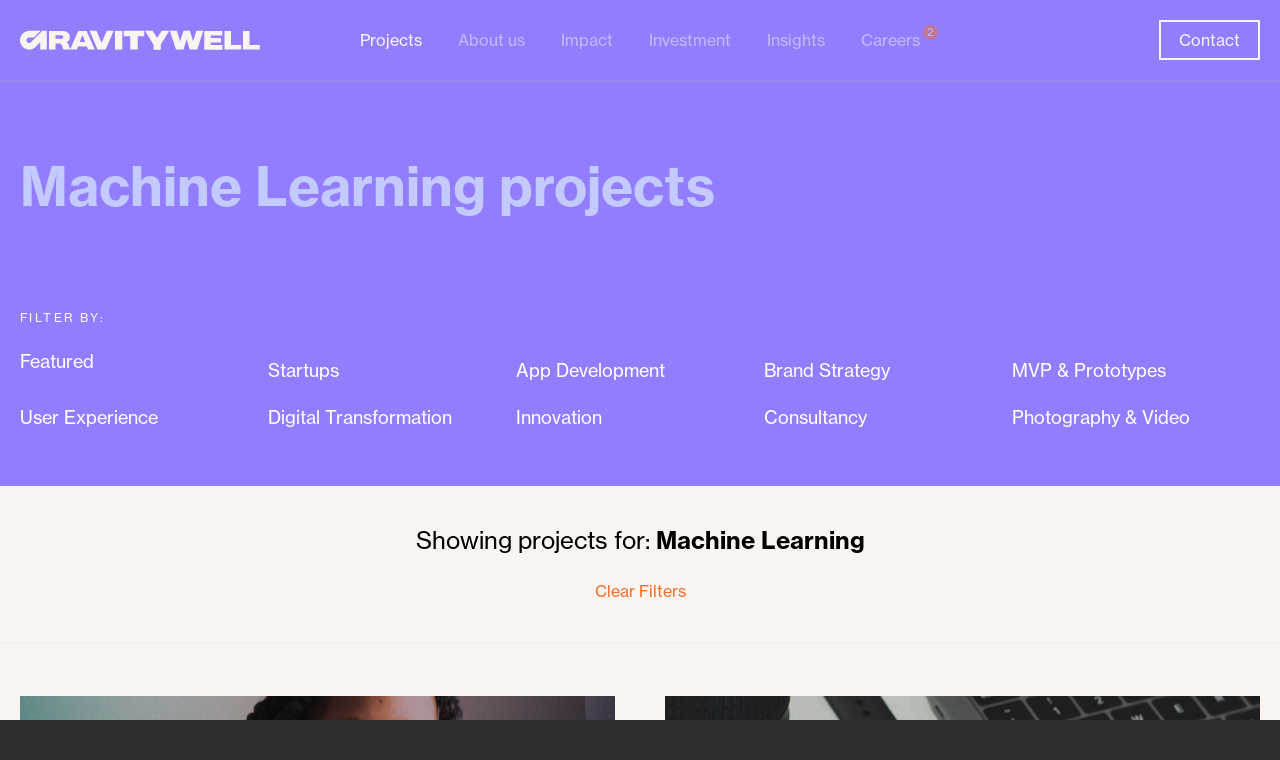

--- FILE ---
content_type: text/html
request_url: https://www.gravitywell.co.uk/projects/machine-learning/
body_size: 27857
content:
<!DOCTYPE html><html lang="en" prefix="og: http://ogp.me/ns# schema: http://schema.org/"><head><meta charSet="utf-8"/><meta http-equiv="x-ua-compatible" content="ie=edge"/><meta name="viewport" content="width=device-width, initial-scale=1, shrink-to-fit=no"/><meta name="generator" content="Gatsby 3.13.0"/><title data-react-helmet="true">Machine Learning Projects</title><link data-react-helmet="true" rel="canonical" href="https://www.gravitywell.co.uk/projects/machine-learning/"/><meta data-react-helmet="true" http-equiv="Content-Type" content="text/html; charset=UTF-8"/><meta data-react-helmet="true" http-equiv="X-UA-Compatible" content="IE=edge, chrome=1"/><meta data-react-helmet="true" name="format-detection" content="telephone=no"/><meta data-react-helmet="true" name="viewport" content="width=device-width, initial-scale=1.0, width=device-width, initial-scale=1, shrink-to-fit=no"/><meta data-react-helmet="true" name="robots" content="index, follow"/><meta data-react-helmet="true" name="title" content="Machine Learning Projects"/><meta data-react-helmet="true" name="description" content="Specific Machine Learning Projects which form part of our portfolio"/><meta data-react-helmet="true" property="og:site_name" content="Gravitywell"/><meta data-react-helmet="true" property="og:title" content="Machine Learning Projects"/><meta data-react-helmet="true" property="og:description" content="Specific Machine Learning Projects which form part of our portfolio"/><meta data-react-helmet="true" property="og:type" content="website"/><meta data-react-helmet="true" property="og:url" content="https://www.gravitywell.co.uk/projects/machine-learning/"/><meta data-react-helmet="true" property="og:image" content="https://www.gravitywell.co.uk/static/social-media-default-image-f73979dbee1e7f63618a2ef97b037d04.jpg"/><meta data-react-helmet="true" property="og:image:type" content="image/jpeg"/><meta data-react-helmet="true" property="og:image:width" content="1200"/><meta data-react-helmet="true" property="og:image:height" content="600"/><meta data-react-helmet="true" property="og:locale" content="en_GB"/><meta data-react-helmet="true" property="og:updated_time" content="2022-01-31T12:27:40+00:00"/><meta data-react-helmet="true" property="fb:app_id" content="383097742554727"/><meta data-react-helmet="true" name="twitter:card" content="summary_large_image"/><meta data-react-helmet="true" name="twitter:site" content="@gravitywelluk"/><meta data-react-helmet="true" name="twitter:creator" content="@gravitywelluk"/><script data-react-helmet="true" type="text/javascript" id="hs-script-loader" async="" defer="" src="//js.hs-scripts.com/4750743.js"></script><script data-react-helmet="true" type="application/ld+json">[{"@context":"https://schema.org","@type":"BreadcrumbList","itemListElement":[{"@type":"ListItem","position":1,"name":"Projects","item":"https://www.gravitywell.co.uk/projects/"},{"@type":"ListItem","position":2,"name":"Machine Learning","item":"https://www.gravitywell.co.uk/projects/machine-learning/"}]}]</script><script data-react-helmet="true" src="https://tally.so/widgets/embed.js"></script><style data-styled-components="eurVCg iQLsPN kKfMtT bKOCBb jxyaTb kgQWgb dqlSZn eRvDVE hbjsGy dbcYzW bIcYRU irilpd kBydvx dReeeh hzURTv BbauG gwBzMg gxQvFe iEkROA fxXIgN jQGEFH dwHHDK fURpis gwiKkL nMRSY hoRMVV jHigHL dyxjOF ldkqBz jfNwiY eVVLUI kIYwvO huUOyW dQrJuV dsJZrV iEPZfs gQpVSD dMzVCn icmjSR guuCWq iXyqWl huWrCG hYNcDp">
/* sc-component-id: sc-htpNat */
.bKOCBb{display:block;box-sizing:border-box;padding:20px;width:100%;} @media (min-width:500px){} @media (min-width:768px){} @media (min-width:1100px){}
/* sc-component-id: sc-ifAKCX */
.kKfMtT{--w:136rem;margin:0 auto;padding-top:0;padding-bottom:0;max-width:var(--w);position:relative;} @media only screen and (min-width:1920px){.kKfMtT[data-sidetext]::before{content:attr(data-sidetext);position:absolute;left:calc(-1 * (10vw));top:50%;white-space:nowrap;-webkit-transform:translate(-50%,-50%) rotate(-90deg);-ms-transform:translate(-50%,-50%) rotate(-90deg);transform:translate(-50%,-50%) rotate(-90deg);-webkit-transform-origin:50% 0%;-ms-transform-origin:50% 0%;transform-origin:50% 0%;color:inherit;font-size:14px;}}
/* sc-component-id: sc-EHOje */
.fURpis{--w:146rem;margin:0 auto;padding-top:0;padding-bottom:0;max-width:var(--w);position:relative;} @media only screen and (min-width:1920px){.fURpis[data-sidetext]::before{content:attr(data-sidetext);position:absolute;left:calc(-1 * (10vw));top:50%;white-space:nowrap;-webkit-transform:translate(-50%,-50%) rotate(-90deg);-ms-transform:translate(-50%,-50%) rotate(-90deg);transform:translate(-50%,-50%) rotate(-90deg);-webkit-transform-origin:50% 0%;-ms-transform-origin:50% 0%;transform-origin:50% 0%;color:inherit;font-size:14px;}}
/* sc-component-id: sc-bZQynM */
.huUOyW{padding-top:0;padding-bottom:0;}
/* sc-component-id: sc-htoDjs */
.dQrJuV{margin:0 auto;padding-top:0;padding-bottom:0;max-width:118.6rem;}
/* sc-component-id: sc-dnqmqq */
.jHigHL{margin:0 auto;padding-top:0;padding-bottom:0;max-width:96rem;}
/* sc-component-id: sc-iwsKbI */
.dReeeh{color:#f9f4f0;display:inline-block;font-weight:300;font-family:inherit;-webkit-letter-spacing:normal;-moz-letter-spacing:normal;-ms-letter-spacing:normal;letter-spacing:normal;font-size:1.1rem;line-height:1.2em;}.hzURTv{color:#f9f4f0;display:inline-block;font-weight:400;font-family:inherit;-webkit-letter-spacing:0.2em;-moz-letter-spacing:0.2em;-ms-letter-spacing:0.2em;letter-spacing:0.2em;font-size:1.2rem;line-height:1em;}.BbauG{color:#1f1e1e;display:inline-block;font-weight:700;font-family:inherit;-webkit-letter-spacing:normal;-moz-letter-spacing:normal;-ms-letter-spacing:normal;letter-spacing:normal;font-size:1.8rem;line-height:1.6em;}.gwBzMg{color:#ed6f2d;display:inline-block;font-weight:900;font-family:inherit;-webkit-letter-spacing:normal;-moz-letter-spacing:normal;-ms-letter-spacing:normal;letter-spacing:normal;font-size:1.8rem;line-height:1.6em;}.gxQvFe{color:#1f1e1e;display:inline-block;font-weight:700;font-family:inherit;-webkit-letter-spacing:normal;-moz-letter-spacing:normal;-ms-letter-spacing:normal;letter-spacing:normal;font-size:1.4rem;line-height:1.6em;}.iEkROA{color:#f9f4f0;display:inline-block;font-weight:300;font-family:inherit;-webkit-letter-spacing:normal;-moz-letter-spacing:normal;-ms-letter-spacing:normal;letter-spacing:normal;font-size:1.4rem;line-height:1.4em;}
/* sc-component-id: sc-gZMcBi */
.irilpd{position:relative;}
/* sc-component-id: sc-gqjmRU */
.kBydvx{position:absolute;top:-0.5rem;right:-1.8rem;height:1.5rem;width:1.5rem;background-color:#ed6f2d;border-radius:0.75rem;display:-webkit-box;display:-webkit-flex;display:-ms-flexbox;display:flex;-webkit-box-pack:center;-webkit-justify-content:center;-ms-flex-pack:center;justify-content:center;-webkit-align-items:center;-webkit-box-align:center;-ms-flex-align:center;align-items:center;}
/* sc-component-id: sc-VigVT */
.hYNcDp{position:relative;padding-top:4.6rem;padding-bottom:4.6rem;background-color:#000000;} .hYNcDp .copyright{display:block;padding:0 20px;position:relative;z-index:2;text-align:center;line-height:1.6em;} @media (min-width:768px){.hYNcDp .copyright{line-height:1.2em;}}
/* sc-component-id: sc-jTzLTM */
.jxyaTb{display:inline-block;} .jxyaTb svg{display:block;}
/* sc-component-id: link__CustomInternalLink-sc-1bgn576-0 */
.dbcYzW{position:relative;padding-bottom:0.2rem;color:#ed6f2d;-webkit-text-decoration:none;text-decoration:none;line-height:1.2em;border-bottom:0.2rem solid transparent;display:inline;} .dbcYzW.uppercase{text-transform:uppercase;} .dbcYzW:hover{color:#ed6f2d;border-bottom-color:#000000;}.bIcYRU{position:relative;padding-bottom:0.2rem;color:#ed6f2d;-webkit-text-decoration:none;text-decoration:none;line-height:1.2em;border-bottom:0.2rem solid transparent;display:inline;} .bIcYRU.uppercase{text-transform:uppercase;} .bIcYRU:hover{color:#ed6f2d;border-bottom-color:#ed6f2d;}
/* sc-component-id: link__CustomExternalLink-sc-1bgn576-1 */
.iEPZfs{position:relative;padding-bottom:0.2rem;color:#ed6f2d;-webkit-text-decoration:none;text-decoration:none;line-height:1.2em;border-bottom:0.2rem solid transparent;display:inline;} .iEPZfs.uppercase{text-transform:uppercase;} .iEPZfs:hover{color:#ed6f2d;border-bottom-color:#ed6f2d;}.gQpVSD{position:relative;padding-bottom:0.2rem;color:#ed6f2d;-webkit-text-decoration:none;text-decoration:none;line-height:1.2em;border-bottom:0.2rem solid transparent;display:inline-block;border-bottom-color:#ed6f2d40;} .gQpVSD:hover{color:#ed6f2d;border-bottom-color:#ed6f2d;}
/* sc-component-id: sc-fjdhpX */
.icmjSR{border-top:0.5rem solid #ed6f2d;background:#dbdbd2;}
/* sc-component-id: sc-jzJRlG */
.guuCWq{position:relative;} .guuCWq .top .text,.guuCWq .links .address,.guuCWq .links .map,.guuCWq .links .contact .contact-details,.guuCWq .links .contact .contact-details a,.guuCWq .links .navigation{font-weight:700;font-size:1.8rem;} .guuCWq .links{display:block;overflow:hidden;} .guuCWq .links .address-wrapper,.guuCWq .links .contact-wrapper,.guuCWq .links .navigation-wrapper{display:block;-webkit-align-items:stretch;-webkit-box-align:stretch;-ms-flex-align:stretch;align-items:stretch;padding-top:6.8rem;padding-bottom:0;} .guuCWq .links .address-wrapper:first-child,.guuCWq .links .contact-wrapper:first-child,.guuCWq .links .navigation-wrapper:first-child{padding-top:4.2rem;} .guuCWq .links .address,.guuCWq .links .map,.guuCWq .links .contact .contact-details,.guuCWq .links .contact .contact-details a,.guuCWq .links .contact .socials .follow-text,.guuCWq .links .navigation{text-align:center;} .guuCWq .links .address,.guuCWq .links .map,.guuCWq .links .contact .contact-details,.guuCWq .links .contact .socials .follow-text{display:block;} .guuCWq .links .address-wrapper .map{padding-top:2rem;font-weight:900;} .guuCWq .links .contact-wrapper .contact .contact-details .telephone,.guuCWq .links .contact-wrapper .contact .contact-details .email{color:#000000;border:0;} .guuCWq .links .contact-wrapper .contact .contact-details .telephone:hover,.guuCWq .links .contact-wrapper .contact .contact-details .email:hover{color:#ed6f2d;} .guuCWq .links .contact-wrapper .contact .socials{padding-top:2rem;text-align:center;} .guuCWq .links .contact-wrapper .contact .socials .social-icons{display:inline-block;padding-left:0;padding-bottom:0;padding-top:0.8rem;list-style:none;} .guuCWq .links .contact-wrapper .contact .socials .social-icons li{display:inline-block;margin-bottom:0;padding:0 1rem;} .guuCWq .links .contact-wrapper .contact .socials .social-icons li a .icon{fill:#ed6f2d;} .guuCWq .links .contact-wrapper .contact .socials .social-icons li a:hover .icon{fill:#ebaf99;} .guuCWq .links .navigation-wrapper .navigation{padding-top:0;padding-left:0;padding-bottom:0;list-style:none;} .guuCWq .links .navigation-wrapper .navigation li{position:relative;margin-bottom:0;} .guuCWq .links .navigation-wrapper .navigation li a{position:relative;} .guuCWq .links .navigation-wrapper .navigation li a:hover{color:#ed6f2d;} .guuCWq .links .navigation-wrapper .navigation li a .counter{position:absolute;top:-0.2rem;right:-2rem;width:1.5rem;height:1.5rem;line-height:1em;background-color:#ed6f2d;border-radius:50%;} .guuCWq .links .navigation-wrapper .navigation li a .counter span{position:absolute;top:50%;left:50%;-webkit-transform:translate(-50%,-50%);-ms-transform:translate(-50%,-50%);transform:translate(-50%,-50%);color:#f9f4f0;font-size:1rem;line-height:1em;} @media (min-width:768px){.guuCWq .links{-webkit-flex-direction:row;-ms-flex-direction:row;flex-direction:row;}.guuCWq .links .address,.guuCWq .links .map,.guuCWq .links .contact .contact-details,.guuCWq .links .contact .contact-details a,.guuCWq .links .contact .socials .follow-text,.guuCWq .links .navigation{text-align:left;}.guuCWq .links .address-wrapper,.guuCWq .links .contact-wrapper,.guuCWq .links .navigation-wrapper{padding-top:4.2rem;}.guuCWq .links .address-wrapper,.guuCWq .links .contact-wrapper{float:left;}.guuCWq .links .address-wrapper{margin-right:6%;width:22%;}.guuCWq .links .contact-wrapper{width:33%;}.guuCWq .links .navigation-wrapper{float:right;width:24%;}.guuCWq .links .contact-wrapper .contact .socials{text-align:left;}.guuCWq .links .contact-wrapper .contact .socials .social-icons li:first-child{padding-left:0;}} @media (min-width:1024px){.guuCWq .links .address-wrapper,.guuCWq .links .contact-wrapper,.guuCWq .links .navigation-wrapper{padding-top:0 !important;}.guuCWq .links .address-wrapper{margin-right:5.6rem;width:17rem;}.guuCWq .links .contact-wrapper{width:22.6rem;}.guuCWq .links .navigation-wrapper{margin-right:15%;width:24%;}}
/* sc-component-id: sc-cSHVUG */
.iXyqWl{text-align:center;} .iXyqWl .top{display:inline-block;position:relative;padding-left:5.2rem;cursor:pointer;} .iXyqWl .top:hover .icon{fill:#ed6f2d;} .iXyqWl .top .text{-webkit-transition:0.15s ease-in-out;transition:0.15s ease-in-out;position:absolute;top:50%;left:0;-webkit-transform:translateY(-50%);-ms-transform:translateY(-50%);transform:translateY(-50%);color:#000000;} .iXyqWl .top .icon{-webkit-transition:0.15s ease-in-out;transition:0.15s ease-in-out;} @media (min-width:1024px){.iXyqWl .top{position:absolute;top:50%;right:0;-webkit-transform:translateY(-50%);-ms-transform:translateY(-50%);transform:translateY(-50%);}}
/* sc-component-id: sc-kAzzGY */
.huWrCG{display:block;margin:0 auto 3.4em;height:0.5rem;width:5rem;background:#ed6f2d;} @media (min-width:768px){.huWrCG{margin-left:0;margin-right:0;}}
/* sc-component-id: sc-chPdSV */
.kgQWgb{-webkit-transition:0.4s ease-in-out;transition:0.4s ease-in-out;display:block;}
/* sc-component-id: sc-kgoBCf */
.dqlSZn{display:block;padding-top:1.6rem;width:26rem;height:100%;background:#E1E0E1;box-shadow:0 0 2rem 0 rgba(0,0,0,0.4);} .dqlSZn a{display:-webkit-box;display:-webkit-flex;display:-ms-flexbox;display:flex;-webkit-flex-direction:column;-ms-flex-direction:column;flex-direction:column;position:relative;padding-top:0.8rem;padding-bottom:0.8rem;padding-left:3.4rem;-webkit-text-decoration:none;text-decoration:none;font-size:1.6rem;font-weight:400;color:#000000;} .dqlSZn a.active,.dqlSZn a:hover{color:#ed6f2d;} @media (min-width:950px){.dqlSZn{display:inline-block;padding-top:0;width:auto;height:auto;background:transparent;-webkit-box-shadow:none;-moz-box-shadow:none;box-shadow:none;}.dqlSZn a{display:inline-block;padding:1rem 1rem;color:#f9f4f0;opacity:0.5;}.dqlSZn a:last-child{display:none;}.dqlSZn a.active,.dqlSZn a:hover{color:#f9f4f0;opacity:1;}} @media (min-width:1200px){.dqlSZn a{padding:1rem 1.8rem;}}
/* sc-component-id: sc-kGXeez */
.eRvDVE{position:absolute;z-index:99;top:0;right:2rem;height:60px;width:60px;} .eRvDVE:hover{cursor:pointer;} .eRvDVE .icon{position:absolute;left:50%;top:50%;-webkit-transform:translate(-50%,-50%);-ms-transform:translate(-50%,-50%);transform:translate(-50%,-50%);} @media (min-width:950px){.eRvDVE{display:none;}}
/* sc-component-id: sc-global-2501256085 */
:root{--nav-height:6.2rem;} @media screen and (min-width:768px){:root{--nav-height:8rem;}}
/* sc-component-id: sc-kpOJdX */
.iQLsPN{background:transparent;position:fixed;width:100%;top:0;z-index:100;border-bottom:0.2rem solid rgba(170,170,170,0.2);--headerBg:#e6ee72;--logoWidth:max(min(50%,24rem),16rem);} @media (min-width:1020px){.iQLsPN{--logoWidth:22rem;}} @media (min-width:1094px){.iQLsPN{--logoWidth:24rem;}} .iQLsPN .navigation-wrapper .logo-container{width:var(--logoWidth);} .iQLsPN .navigation-wrapper{-webkit-transition:0.4s ease-in-out;transition:0.4s ease-in-out;position:relative;height:var(--nav-height);display:-webkit-box;display:-webkit-flex;display:-ms-flexbox;display:flex;-webkit-align-items:center;-webkit-box-align:center;-ms-flex-align:center;align-items:center;} .iQLsPN .navigation-wrapper .mobile-hamburger-container{position:absolute;top:50%;-webkit-transform:translateY(-50%);-ms-transform:translateY(-50%);transform:translateY(-50%);left:2rem;z-index:2;} .iQLsPN .navigation-wrapper .mobile-hamburger-container:hover{cursor:pointer;} .iQLsPN .navigation-wrapper .mobile-hamburger-container .mobile-hamburger{fill:#000000;} .iQLsPN .navigation-wrapper .mobile-hamburger-container .mobile-hamburger.dark{fill:#f9f4f0;} .iQLsPN .navigation-wrapper .logo-container{position:relative;-webkit-transition:none;transition:none;display:block;margin:0 auto;text-align:center;} .iQLsPN .navigation-wrapper .logo-container .logo.no-link{position:absolute;inset:0;opacity:0;pointer-events:none;} .iQLsPN .navigation-wrapper .navigation{display:none;} .iQLsPN .navigation-wrapper .mobile-navigation-container{-webkit-transition:0.4s ease-in-out;transition:0.4s ease-in-out;position:fixed;left:0;top:0;z-index:99999;height:100vh;width:28rem;} .iQLsPN .navigation-wrapper .mobile-navigation-container.closed{left:-28rem;} .iQLsPN .navigation-wrapper .mobile-navigation-container .navigation{display:block;} .iQLsPN .navigation-wrapper .contact{display:none;-webkit-transition:0.15s ease-in-out;transition:0.15s ease-in-out;} .iQLsPN.dark .navigation-wrapper .contact{color:#f9f4f0;border-color:#f9f4f0;} .iQLsPN.dark .navigation-wrapper .contact:hover{color:#000000 !important;background-color:#f9f4f0;border-color:#f9f4f0;} .iQLsPN.dark.filled .navigation-wrapper .contact:hover{color:#f9f4f0 !important;background-color:#000000 !important;} .iQLsPN.light .navigation-wrapper .contact:hover{color:#f9f4f0;background-color:#000000;border-color:#000000;} @media (min-width:600px){.iQLsPN .navigation-wrapper .contact{display:block;position:absolute;top:50%;right:2rem;-webkit-transform:translateY(-50%);-ms-transform:translateY(-50%);transform:translateY(-50%);z-index:2;padding:0.6rem 1.8rem;font-size:1.6rem;-webkit-text-decoration:none;text-decoration:none;color:black;border:0.2rem solid black;}.iQLsPN .navigation-wrapper .contact.light{color:white;border:0.2rem solid white;}} @media (min-width:1020px){.iQLsPN{overflow:hidden;}.iQLsPN .navigation-wrapper{display:-webkit-box;display:-webkit-flex;display:-ms-flexbox;display:flex;-webkit-box-pack:center;-webkit-justify-content:center;-ms-flex-pack:center;justify-content:center;-webkit-align-items:center;-webkit-box-align:center;-ms-flex-align:center;align-items:center;text-align:center;}.iQLsPN .navigation-wrapper .mobile-hamburger-container{display:none;}.iQLsPN .navigation-wrapper .logo-container{position:absolute;top:50%;left:2rem;-webkit-transform:translateY(-50%);-ms-transform:translateY(-50%);transform:translateY(-50%);margin-left:0;margin-right:0;padding-top:0;}.iQLsPN .navigation-wrapper .logo-container.no-transform{-webkit-transform:none;-ms-transform:none;transform:none;}.iQLsPN .navigation-wrapper .logo-container .logo.no-link{top:0;}.iQLsPN .navigation-wrapper .navigation{display:inline-block;}.iQLsPN .navigation-wrapper .contact{padding-top:0.8rem;padding-bottom:0.8rem;}.iQLsPN .navigation-wrapper .mobile-navigation-container{display:none;}}
/* sc-component-id: sc-dxgOiQ */
.dwHHDK{background-color:#937dff;background-image:-webkit-linear-gradient( 75deg,#937dff 80%,#937dff 100%,#937dff );background-image:-moz-linear-gradient( 75deg,#937dff 80%,#937dff 100%,#937dff );background-image:-o-linear-gradient( 75deg,#937dff 80%,#937dff 100%,#937dff );background-image:linear-gradient( 75deg,#937dff 80%,#937dff 100%,#937dff );}
/* sc-component-id: sc-global-1029809975 */
@import url('https://use.typekit.net/rxx3ktn.css'); *{margin:0;padding:0;box-sizing:border-box;} html,body{-webkit-scroll-behavior:smooth;-moz-scroll-behavior:smooth;-ms-scroll-behavior:smooth;scroll-behavior:smooth;} html{position:relative;font-size:62.5%;} body{font-family:"neue-haas-grotesk-text",Arial,Helvetica,sans-serif;-ms-text-size-adjust:100%;-webkit-text-size-adjust:100%;min-height:100vh;background-color:#2f2f2f;background-image:url([data-uri]);background-size:12rem auto;background-position:50%;background-repeat:no-repeat;overflow-x:hidden;} article,aside,details,figcaption,figure,footer,header,main,menu,nav,section,summary{display:block;} audio,canvas,progress,video{display:inline-block;} audio:not([controls]){display:none;height:0;} progress{vertical-align:baseline;} [hidden],template{display:none;} h1,h2,h3,h4,h5,h6{-webkit-transition:0.2s ease-in-out;transition:0.2s ease-in-out;padding-top:1.4em;font-weight:900;} h1:first-child,h2:first-child,h3:first-child,h4:first-child,h5:first-child,h6:first-child{padding-top:0;} h1{font-size:3rem;} h2{font-size:2.8rem;} h3{font-size:2.4rem;} h4{font-size:2.1rem;} h5{font-size:1.8rem;} h6{font-size:1.6rem;} a{-webkit-transition:0.15s ease-in-out;transition:0.15s ease-in-out;outline:0;color:inherit;-webkit-text-decoration:none;text-decoration:none;} a:hover,a:active{outline-width:0;} a img{border:0;outline:0;} a svg{-webkit-transition:0.15s ease-in-out;transition:0.15s ease-in-out;} p{-webkit-transition:0.2s ease-in-out;transition:0.2s ease-in-out;padding-top:1.4em;font-size:1.6rem;line-height:1.4em;font-weight:300;} p:first-child{padding-top:0;} p strong{font-weight:900;} p a{display:inline;} ul,ol,dl{-webkit-transition:0.2s ease-in-out;transition:0.2s ease-in-out;padding-top:1.6em;padding-left:3.8rem;font-size:1.6rem;font-weight:300;line-height:1.4em;} ul li,ol li,dl li{-webkit-transition:0.2s ease-in-out;transition:0.2s ease-in-out;padding-top:0.4rem;} ul li:first-child,ol li:first-child,dl li:first-child{padding-top:0;} ul li ul,ol li ul,dl li ul{font-size:inherit;line-height:inherit;} img{display:block;} img.full{width:100%;height:auto;} table{margin:2.8rem 0;width:100%;border:0;border-spacing:0;} table th,table td{padding:0.4rem 1.4rem;} table th{font-size:1.2rem;text-align:left;} legend{display:none;} input[type='text'],input[type='password'],input[type='email'],input[type='number'],input[type='search'],input[type='tel'],input[type='url'],input[type='date'],input[type='time'],input[type='week'],input[type='month'],input[type='datetime'],input[type='datetime-local'],textarea,button,.btn{-webkit-appearance:none;} textarea{overflow:auto;} input[type='checkbox'],input[type='radio']{box-sizing:border-box;padding:0;} input[type='number']::-webkit-inner-spin-button,input[type='number']::-webkit-outer-spin-button{height:auto;} input[type='search']{-webkit-appearance:textfield;outline-offset:-0.2rem;} input[type='search']::-webkit-search-cancel-button,input[type='search']::-webkit-search-decoration{-webkit-appearance:none;} select{-webkit-appearance:menulist;-moz-appearance:menulist;-webkit-appearance:menulist;-moz-appearance:menulist;appearance:menulist;font-size:1.6rem;} select:focus{outline:0;outline-color:transparent;} textarea{padding:1rem 1.2rem;min-height:20rem;} button:focus,input[type='submit']:focus{outline:0;outline-color:transparent;} button:hover,input[type='submit']:hover,button:hover,input[type='submit']:hover{-webkit-transition:0.15s ease-in-out;transition:0.15s ease-in-out;cursor:pointer;} ::-webkit-input-placeholder{color:inherit;opacity:0.54;} ::-webkit-file-upload-button{-webkit-appearance:button;font:inherit;} .hide{display:none;} .off-screen{position:absolute;left:-99999rem;text-indent:-99999rem;} .ltr{direction:ltr;} .rtl{direction:ltr;} .video-container{position:relative;padding-top:56.25%;} .video-container .video,.video-container > iframe{position:absolute;top:0;left:0;width:100%;height:100%;} .content-container{-webkit-transition:0.2s ease-in-out;transition:0.2s ease-in-out;padding-top:14% !important;padding-bottom:14% !important;} @media (min-width:480px){.content-container{padding-top:7.4rem !important;padding-bottom:7.4rem !important;}} @media (min-width:768px){.content-container{padding-top:8.8rem !important;padding-bottom:8.8rem !important;}} @media (min-width:1280px){.content-container{padding-top:9.4rem !important;padding-bottom:9.4rem !important;}} @media (min-width:1440px){.content-container{padding-top:12.8rem !important;padding-bottom:12.8rem !important;}} @media (min-width:1920px){.content-container{padding-top:16rem !important;padding-bottom:16rem !important;}}
/* sc-component-id: sc-hzDkRC */
.jQGEFH{-webkit-transition:0.2s ease-in-out;transition:0.2s ease-in-out;position:relative;display:-webkit-box;display:-webkit-flex;display:-ms-flexbox;display:flex;-webkit-flex-direction:row;-ms-flex-direction:row;flex-direction:row;-webkit-box-pack:center;-webkit-justify-content:center;-ms-flex-pack:center;justify-content:center;-webkit-align-items:center;-webkit-box-align:center;-ms-flex-align:center;align-items:center;min-height:66.6vw;width:100%;background:background-color:#937dff;background-image:-webkit-linear-gradient( -38deg,#937dff ,#937dff ,#937dff );background-image:-moz-linear-gradient( -38deg,#937dff ,#937dff ,#937dff );background-image:-o-linear-gradient( -38deg,#937dff ,#937dff ,#937dff );background-image:linear-gradient( -38deg,#937dff ,#937dff ,#937dff );} .jQGEFH .top-content-wrapper{-webkit-transition:0.2s ease-in-out;transition:0.2s ease-in-out;display:-webkit-box;display:-webkit-flex;display:-ms-flexbox;display:flex;overflow:hidden;-webkit-flex-direction:column;-ms-flex-direction:column;flex-direction:column;-webkit-box-pack:center;-webkit-justify-content:center;-ms-flex-pack:center;justify-content:center;height:100%;width:100%;padding-top:6.4rem;} @media (min-width:600px){.jQGEFH{min-height:54vw;}} @media (min-width:768px){.jQGEFH .top-content-wrapper{padding-top:7.2rem;}} @media (min-width:960px){.jQGEFH{min-height:46vw;}} @media (min-width:1280px){.jQGEFH{min-height:auto;max-height:58rem;height:38vw;}} @media (min-width:1440px){.jQGEFH{height:34.8vw;}}
/* sc-component-id: sc-hqyNC */
.dsJZrV{-webkit-transition:0.2s ease-in-out;transition:0.2s ease-in-out;margin:0;color:#000000;font-size:2.8rem;font-weight:900;line-height:1.2em;text-align:center;} .dsJZrV .text{display:block;} .dsJZrV .underline{display:block;margin:2.2rem auto 0;width:5rem;height:0.5rem;background-color:#ed6f2d;} @media (min-width:600px){.dsJZrV{font-size:3.0rem;}} @media (min-width:960px){.dsJZrV{font-size:4.8rem;}}
/* sc-component-id: sc-jbKcbu */
.kIYwvO{background-color:#f7f6f6;} .kIYwvO .column-container{-webkit-transition:0.2s ease-in-out;transition:0.2s ease-in-out;display:-webkit-box;display:-webkit-flex;display:-ms-flexbox;display:flex;-webkit-flex-direction:column;-ms-flex-direction:column;flex-direction:column;-webkit-align-items:center;-webkit-box-align:center;-ms-flex-align:center;align-items:center;padding-top:10%;} .kIYwvO .column-container .form-container{display:-webkit-box;display:-webkit-flex;display:-ms-flexbox;display:flex;width:100%;} .kIYwvO .column-container .column{-webkit-transition:0.2s ease-in-out;transition:0.2s ease-in-out;padding-top:7.2rem;width:100%;max-width:42rem;} .kIYwvO .column-container .column:first-child{position:relative;padding-top:0;} .kIYwvO .column-container .column .got-an-idea{margin-bottom:0;font-size:1.6rem;font-weight:900;line-height:1.6em;} .kIYwvO .column-container .column .got-an-idea .contact-details{display:block;color:#ed6f2d;font-size:2.1rem;} .kIYwvO .column-container .column .got-an-idea .contact-details .telephone,.kIYwvO .column-container .column .got-an-idea .contact-details .email{display:inline-block;} .kIYwvO .column-container .column .got-an-idea .contact-details .telephone{padding-top:1.2em;} .kIYwvO .column-container .column .got-an-idea .contact-details .email{padding-top:0.4rem;} .kIYwvO .column-container .column .got-an-idea .learn-more{display:block;padding-top:2.2rem;} .kIYwvO .column-container .column .learn-more-links{padding-top:2.2rem;padding-left:0;padding-bottom:0;list-style:none;color:#ed6f2d;font-size:1.6rem;font-weight:300;line-height:1.6em;} .kIYwvO .column-container .column .learn-more-links li{padding-top:1.2rem;margin-bottom:0;} .kIYwvO .column-container .column .learn-more-links li a{color:#ed6f2d;} .kIYwvO .column-container .column .icon{display:none;position:absolute;top:-1.2rem;left:0;} .kIYwvO .column-container .column iframe{width:100% !important;} @media (min-width:600px){.kIYwvO .column-container{padding-top:5.2rem;}} @media (min-width:768px){.kIYwvO .column-container{-webkit-flex-direction:row;-ms-flex-direction:row;flex-direction:row;-webkit-box-pack:justify;-webkit-justify-content:space-between;-ms-flex-pack:justify;justify-content:space-between;-webkit-align-items:normal;-webkit-box-align:normal;-ms-flex-align:normal;align-items:normal;padding-top:7.2rem;}.kIYwvO .column-container .column{padding-top:0;width:50%;max-width:none;}.kIYwvO .column-container .column:first-child{padding-left:5.6rem;padding-right:2%;}.kIYwvO .column-container .column:last-child{padding-left:2%;max-width:50rem;}.kIYwvO .column-container .column .icon{display:block;}} @media (min-width:960px){.kIYwvO .column-container{padding-top:9.8rem;}.kIYwvO .column-container .column:first-child{padding-left:7.2rem;}.kIYwvO .column-container .column .got-an-idea{font-size:1.8rem;}.kIYwvO .column-container .column .got-an-idea .contact-details{font-size:2.4rem;}.kIYwvO .column-container .column .got-an-idea .contact-details .email{padding-top:0.4rem;}.kIYwvO .column-container .column .learn-more-links{font-size:1.8rem;}} @media (min-width:1280px){.kIYwvO .column-container .column .got-an-idea{font-size:2.1rem;}.kIYwvO .column-container .column .got-an-idea .contact-details{font-size:3.0rem;}.kIYwvO .column-container .column .got-an-idea .contact-details .email{padding-top:0.4rem;}.kIYwvO .column-container .column .learn-more-links{font-size:2.1rem;}}
/* sc-component-id: sc-keyframes-eurVCg */
@-webkit-keyframes eurVCg{to{-webkit-transform:translateY(0);-ms-transform:translateY(0);transform:translateY(0);}} @keyframes eurVCg{to{-webkit-transform:translateY(0);-ms-transform:translateY(0);transform:translateY(0);}}
/* sc-component-id: sc-itybZL */
.eVVLUI{overflow:hidden;} .eVVLUI .parallax-outer .parallax-inner > div{top:0 !important;bottom:0 !important;} .eVVLUI .heading,.eVVLUI .tags{position:absolute;z-index:2;left:0;} .eVVLUI .heading li:first-child,.eVVLUI .tags li:first-child{padding-top:0.4rem;} .eVVLUI .heading{top:0;margin:0;padding:8% 8% 0 8%;} .eVVLUI .heading .client,.eVVLUI .heading .description{display:block;color:#f9f4f0;} .eVVLUI .heading .client{font-size:1.1rem;font-weight:300;line-height:1em;-webkit-letter-spacing:0.2em;-moz-letter-spacing:0.2em;-ms-letter-spacing:0.2em;letter-spacing:0.2em;text-transform:uppercase;} .eVVLUI .heading .description{padding-top:1.4rem;font-size:2.1rem;font-weight:700;line-height:1.2em;} .eVVLUI .tags{display:-webkit-box;display:-webkit-flex;display:-ms-flexbox;display:flex;-webkit-flex-direction:row;-ms-flex-direction:row;flex-direction:row;-webkit-flex-wrap:wrap;-ms-flex-wrap:wrap;flex-wrap:wrap;bottom:0;margin:0;padding:0 8% 10% 8%;list-style:none;color:#f9f4f0;font-size:1.2rem;font-weight:300;line-height:1.4em;} .eVVLUI .tags li{margin:0;padding-right:0.2em;} .eVVLUI .tags li:last-child{padding-right:0;} .eVVLUI .tags li:nth-last-child(1n + 2):after{content:", ";} .eVVLUI .link{display:block;position:absolute;z-index:3;top:0;left:0;width:100%;height:100%;text-indent:-99999rem;} .eVVLUI .overlay{-webkit-transition:0.2s ease-in-out;transition:0.2s ease-in-out;position:absolute;z-index:1;top:0;left:0;width:100%;height:100%;background-color:rgba(0,0,0,0.15);} .eVVLUI .image{position:relative;top:-100%;left:-100%;} .eVVLUI:hover .overlay{background-color:rgba(0,0,0,0.4);} @media (min-width:768px){.eVVLUI .heading .description{font-size:2.4rem;}.eVVLUI .tags{padding-bottom:12%;font-size:1.4rem;}} @media (min-width:1024px){.eVVLUI .heading{padding-top:9%;}} @media (min-width:1280px){.eVVLUI .heading .client{font-size:1.2rem;}.eVVLUI .heading .description{font-size:2.8rem;}.eVVLUI .tags{font-size:1.8rem;}} @media (min-width:1440px){.eVVLUI .heading .client{font-size:1.4rem;}.eVVLUI .heading .description{font-size:3.0rem;}}
/* sc-component-id: sc-eMigcr */
.ldkqBz{-webkit-transition:0.2s ease-in-out;transition:0.2s ease-in-out;display:-webkit-box;display:-webkit-flex;display:-ms-flexbox;display:flex;-webkit-flex-direction:column;-ms-flex-direction:column;flex-direction:column;-webkit-flex-wrap:wrap;-ms-flex-wrap:wrap;flex-wrap:wrap;-webkit-align-items:center;-webkit-box-align:center;-ms-flex-align:center;align-items:center;} @media (min-width:600px){.ldkqBz{-webkit-flex-direction:row;-ms-flex-direction:row;flex-direction:row;}}
/* sc-component-id: sc-fzsDOv */
.jfNwiY{padding-top:2rem;width:100%;max-width:36rem;} .jfNwiY:first-child{padding-top:0;} @media (min-width:600px){.jfNwiY{padding-top:4%;padding-right:2%;width:50%;max-width:none;}.jfNwiY:nth-child(2){padding-top:0;}.jfNwiY:nth-child(2n){padding-left:2%;padding-right:0;}}
/* sc-component-id: sc-gPWkxV */
.gwiKkL{display:-webkit-box;display:-webkit-flex;display:-ms-flexbox;display:flex;-webkit-flex-direction:column;-ms-flex-direction:column;flex-direction:column;-webkit-flex-wrap:wrap;-ms-flex-wrap:wrap;flex-wrap:wrap;padding-top:0.8rem;padding-left:0;padding-bottom:0;list-style:none;font-size:1.6rem;line-height:1.2em;} @media (min-width:480px){.gwiKkL{-webkit-flex-direction:row;-ms-flex-direction:row;flex-direction:row;-webkit-align-items:center;-webkit-box-align:center;-ms-flex-align:center;align-items:center;}} @media (min-width:600px){.gwiKkL{padding-top:1.8rem;}} @media (min-width:1280px){.gwiKkL{font-size:1.8rem;}}
/* sc-component-id: sc-jVODtj */
.nMRSY{margin-bottom:0;padding-top:0.6rem;padding-bottom:0;} .nMRSY a{display:inline-block;margin-bottom:0.4rem;padding-bottom:0.2rem;-webkit-text-decoration:none;text-decoration:none;color:inherit;border-bottom:0.2rem solid transparent;} .nMRSY a.active,.nMRSY a:hover{color:#000000;} .nMRSY a.active{border-bottom-color:#000000;} @media (min-width:480px){.nMRSY{padding-top:1.4rem;padding-right:0.8rem;width:50%;}} @media (min-width:600px){.nMRSY{padding-top:1.8rem;width:33%;}} @media (min-width:768px){.nMRSY{width:25%;}} @media (min-width:1024px){.nMRSY{width:20%;}}
/* sc-component-id: projects__PageTopCustom-sc-3tkcne-0 */
.fxXIgN .top-content{padding-top:10%;padding-bottom:10%;} .fxXIgN .top-content .heading{-webkit-transition:0.2s ease-in-out;transition:0.2s ease-in-out;display:block;margin-bottom:0;color:#c3caff;font-size:2.4rem;font-weight:900;line-height:1.4em;} .fxXIgN .top-content .filtered-by{-webkit-transition:0.2s ease-in-out;transition:0.2s ease-in-out;display:block;padding-top:3.2rem;} @media (min-width:480px){.fxXIgN .top-content .filtered-by{padding-top:4.6rem;}} @media (min-width:600px){.fxXIgN .top-content .heading{display:-webkit-box;display:-webkit-flex;display:-ms-flexbox;display:flex;-webkit-align-items:center;-webkit-box-align:center;-ms-flex-align:center;align-items:center;max-width:52rem;min-height:6.6rem;}.fxXIgN .top-content .filtered-by{padding-top:6.2rem;}} @media (min-width:768px){.fxXIgN .top-content{padding-top:8.8rem;padding-bottom:8.8rem;}.fxXIgN .top-content .heading{max-width:62rem;min-height:7.2rem;font-size:3.0rem;line-height:1.2em;}} @media (min-width:1024px){.fxXIgN .top-content .heading{max-width:88rem;min-height:10rem;font-size:4.2rem;}} @media (min-width:1280px){.fxXIgN .top-content .heading{max-width:120rem;min-height:12.8rem;font-size:5.4rem;}} @media (min-width:1920px){.fxXIgN .top-content .filtered-by{padding-top:8.2rem;}}
/* sc-component-id: projects__ProjectsContainer-sc-3tkcne-1 */
.dyxjOF .projects-grid-container{padding-top:10%;padding-bottom:10%;} @media (min-width:600px){.dyxjOF .projects-grid-container{padding-top:4%;padding-bottom:4%;}} @media (min-width:1440px){.dyxjOF .projects-grid-container{padding-top:5.6rem;padding-bottom:5.6rem;}}
/* sc-component-id: sc-qrIAp */
.hoRMVV{-webkit-transition:0.2s ease-in-out;transition:0.2s ease-in-out;padding-top:3.2rem;padding-bottom:2.8rem;border-bottom:0.2rem solid #f1eff2;} .hoRMVV .text{margin-bottom:0;text-align:center;font-size:1.8rem;font-weight:300;line-height:1.4em;} .hoRMVV .text > span{display:block;} .hoRMVV .text .showing strong{display:block;font-weight:900;} .hoRMVV .text .clear-link{padding-top:1.8rem;color:#ed6f2d;font-size:1.6rem;} @media (min-width:480px){.hoRMVV .text .showing strong{display:inline;}} @media (min-width:568px){.hoRMVV .text{font-size:2.1rem;}.hoRMVV .clear-link{font-size:1.6rem;}} @media (min-width:960px){.hoRMVV{padding-top:3.8rem;padding-bottom:3.4rem;}.hoRMVV .text{font-size:2.4rem;}}</style><link rel="preconnect" href="https://www.googletagmanager.com"/><link rel="dns-prefetch" href="https://www.googletagmanager.com"/><script async="" src="https://www.googletagmanager.com/gtag/js?id=G-B9HBVC6C3J"></script><script>
      
      
      if(true) {
        window.dataLayer = window.dataLayer || [];
        function gtag(){dataLayer.push(arguments);}
        gtag('js', new Date());

        gtag('config', 'G-B9HBVC6C3J', {"send_page_view":false});
      }
      </script><script>(function(w,d,s,l,i){w[l]=w[l]||[];w[l].push({'gtm.start': new Date().getTime(),event:'gtm.js'});var f=d.getElementsByTagName(s)[0], j=d.createElement(s),dl=l!='dataLayer'?'&l='+l:'';j.async=true;j.src= 'https://www.googletagmanager.com/gtm.js?id='+i+dl+'&gtm_auth=wd6R4G7HUQJFqPxvfm_whg&gtm_preview=env-2&gtm_cookies_win=x';f.parentNode.insertBefore(j,f); })(window,document,'script','dataLayer', 'GTM-5TQBVHR');</script><link rel="icon" href="/favicon-32x32.png?v=509473439da2cb177abfc0c9d3fbb6da" type="image/png"/><link rel="manifest" href="/manifest.webmanifest" crossorigin="anonymous"/><meta name="theme-color" content="#ffffff"/><link rel="apple-touch-icon" sizes="48x48" href="/icons/icon-48x48.png?v=509473439da2cb177abfc0c9d3fbb6da"/><link rel="apple-touch-icon" sizes="72x72" href="/icons/icon-72x72.png?v=509473439da2cb177abfc0c9d3fbb6da"/><link rel="apple-touch-icon" sizes="96x96" href="/icons/icon-96x96.png?v=509473439da2cb177abfc0c9d3fbb6da"/><link rel="apple-touch-icon" sizes="144x144" href="/icons/icon-144x144.png?v=509473439da2cb177abfc0c9d3fbb6da"/><link rel="apple-touch-icon" sizes="192x192" href="/icons/icon-192x192.png?v=509473439da2cb177abfc0c9d3fbb6da"/><link rel="apple-touch-icon" sizes="256x256" href="/icons/icon-256x256.png?v=509473439da2cb177abfc0c9d3fbb6da"/><link rel="apple-touch-icon" sizes="384x384" href="/icons/icon-384x384.png?v=509473439da2cb177abfc0c9d3fbb6da"/><link rel="apple-touch-icon" sizes="512x512" href="/icons/icon-512x512.png?v=509473439da2cb177abfc0c9d3fbb6da"/><link rel="sitemap" type="application/xml" href="/sitemap.xml"/><link as="script" rel="preload" href="/webpack-runtime-1254ed6463fd0f9ce7a8.js"/><link as="script" rel="preload" href="/framework-8f399be23f66eb7dbe1c.js"/><link as="script" rel="preload" href="/app-78b0e9e8f484778fdb93.js"/><link as="script" rel="preload" href="/commons-f2c606f2a24e80c1cd69.js"/><link as="script" rel="preload" href="/6052e4f208014bed8c95765b37bf3ae7edf5cc38-dbbcdbf5c6669fdcf6a0.js"/><link as="script" rel="preload" href="/3563d36b96b73cd3abd4c519e0f263eabf5e5f02-45133b4fd1643f7817b3.js"/><link as="script" rel="preload" href="/91947438f29c563fe11538bb82e1e3402d8a13e1-d13558a75c53e2eeb362.js"/><link as="script" rel="preload" href="/component---src-templates-project-tag-tsx-11a2f7144bf0ac386c6b.js"/><link as="fetch" rel="preload" href="/page-data/projects/machine-learning/page-data.json" crossorigin="anonymous"/><link as="fetch" rel="preload" href="/page-data/sq/d/3841521788.json" crossorigin="anonymous"/><link as="fetch" rel="preload" href="/page-data/app-data.json" crossorigin="anonymous"/></head><body><noscript><iframe src="https://www.googletagmanager.com/ns.html?id=GTM-5TQBVHR&gtm_auth=wd6R4G7HUQJFqPxvfm_whg&gtm_preview=env-2&gtm_cookies_win=x" height="0" width="0" style="display: none; visibility: hidden" aria-hidden="true"></iframe></noscript><div id="___gatsby"><div style="outline:none" tabindex="-1" id="gatsby-focus-wrapper"><aside class="hide"><p>Accessibility shortcut links</p><ul role="navigation" aria-label="Accessibility shortcut links"><li><a href="#main-navigation">Skip to Main Navigation (header)</a></li><li><a href="#main-content">Skip to Main Content</a></li><li><a href="#footer">Skip to Supplementary Navigation (footer)</a></li></ul></aside><div class="projects projects-by-tag" style="margin:0 auto;padding-top:0;background:#f9f4f0"><header role="banner" id="header"><div class="navigation-container dark sc-kpOJdX iQLsPN" id="navigation-container" role="banner"><div class="navigation-wrapper sc-ifAKCX kKfMtT sc-htpNat bKOCBb"><div id="mobile-hamburger-container" class="mobile-hamburger-container"><i class="mobile-hamburger dark sc-jTzLTM jxyaTb" style="width:2.5rem"><svg width="100%" height="100%" style="display:inline-block;vertical-align:middle;overflow:visible" viewBox="0 0 1024 1024"><path d="M998.502 755.302h-973.005c-8.397 0-15.258 6.861-15.258 15.258s6.861 15.258 15.258 15.258h973.005c8.397 0 15.258-6.861 15.258-15.258s-6.861-15.258-15.258-15.258zM998.502 444.518h-973.005c-8.397 0-15.258 6.758-15.258 15.258s6.861 15.258 15.258 15.258h973.005c8.397 0 15.258-6.861 15.258-15.258s-6.861-15.258-15.258-15.258zM998.502 133.632h-973.005c-8.397 0-15.258 6.861-15.258 15.258s6.861 15.258 15.258 15.258h973.005c8.397 0 15.258-6.861 15.258-15.258s-6.861-15.258-15.258-15.258z"></path></svg></i></div><div id="logo" class="logo-container"><a class="logo sc-chPdSV kgQWgb" href="/"><i class="sc-jTzLTM jxyaTb"><svg width="100%" height="100%" style="display:inline-block;vertical-align:middle;overflow:visible" viewBox="0 0 1968 152"><path fill="#f9f4f0" d="M477.452 1.224L411.752 148.124C410.152 145.624 408.752 143.024 407.652 140.324C405.652 135.724 404.052 131.124 402.652 126.324L398.852 114.424C398.052 111.724 397.152 109.024 395.952 106.524C394.952 104.324 393.752 102.224 392.252 100.224C390.852 98.324 389.252 96.624 387.352 95.124C385.352 93.524 383.252 92.224 380.952 91.024C384.752 89.524 388.552 87.724 392.052 85.524C395.352 83.524 398.252 81.024 400.752 78.124C403.252 75.224 405.152 71.924 406.452 68.324C407.852 64.324 408.552 60.024 408.452 55.724V50.724C408.452 42.524 406.852 35.324 403.752 29.224C400.552 23.024 395.952 17.724 390.252 13.724C384.452 9.524 377.452 6.42404 369.152 4.32404C360.952 2.22404 351.752 1.224 341.652 1.224H238.052V151.124H291.652V101.724H321.452C326.752 102.024 331.852 103.524 336.452 106.224C339.952 108.324 342.352 111.724 343.652 116.424L348.052 130.924C348.552 133.124 349.252 135.224 349.952 137.324C350.752 139.324 351.452 141.224 352.252 143.024C352.952 144.624 353.852 146.224 354.752 147.724C355.452 148.924 356.252 150.024 357.152 151.124H465.552L475.752 125.324H547.852L558.052 151.124H613.252L546.152 1.224H477.452ZM354.052 51.224C354.052 53.824 353.552 55.924 352.652 57.724C351.752 59.424 350.352 60.924 348.752 62.024C346.952 63.124 345.052 63.924 342.952 64.324C340.652 64.824 338.352 65.024 336.052 65.024H291.852V36.624H338.652C343.152 36.624 346.852 37.724 349.752 39.824C352.652 41.924 354.052 45.324 354.052 49.924V51.224ZM489.752 89.724L510.152 38.224H513.752L534.052 89.724H489.752Z"></path><path fill="#f9f4f0" d="M636.052 151.124L570.652 1.02405H627.552C627.552 1.02405 668.452 97.224 669.052 97.224C669.652 97.324 710.752 1.02405 710.752 1.02405H767.652L702.252 151.124H636.052Z"></path><path fill="#f9f4f0" d="M778.952 151.124H839.252V1.02405H778.952V151.124Z"></path><path fill="#f9f4f0" d="M1018.85 44.524H965.252V151.124H904.952V44.524H851.252V1.02405H1018.85V44.524Z"></path><path fill="#f9f4f0" d="M1088.55 1.02405L1124.75 57.624L1161.75 1.02405H1225.15L1154.25 110.224V151.424L1093.95 151.224V109.824L1025.15 1.02405H1088.55Z"></path><path fill="#f9f4f0" d="M1286.45 1.02405L1313.35 83.724L1340.45 1.02405H1392.85L1419.55 82.724L1446.85 1.02405H1502.95L1453.55 151.124H1391.95L1366.45 66.624L1340.95 151.124H1279.25L1229.45 1.02405H1286.45Z"></path><path fill="#f9f4f0" d="M1564.85 94.524H1648.75V57.424H1564.85V38.624H1659.55V1.32404H1511.75V151.224H1660.15V114.124H1564.85V94.524Z"></path><path fill="#f9f4f0" d="M1882.35 114.024V1.224L1828.65 1.32404V151.124H1967.25V114.024H1882.35Z"></path><path fill="#f9f4f0" d="M1730.45 114.024V1.224L1676.75 1.32404V151.124H1815.35V114.024H1730.45Z"></path><path fill="#f9f4f0" d="M218.752 1.02405C207.052 1.02405 195.252 1.02405 183.552 1.02405H182.852L182.352 1.52405C175.952 7.82405 169.452 14.024 163.052 20.324C151.452 31.624 139.952 42.924 128.352 54.124C119.052 63.224 109.752 72.424 100.452 81.624C96.452 85.524 92.452 89.5241 88.452 93.4241C85.752 96.1241 82.552 97.9241 78.652 98.4241C66.152 99.9241 54.752 91.024 53.152 78.524C52.952 76.524 52.952 74.524 53.252 72.524C55.052 61.224 64.752 53.824 75.052 53.424C81.152 53.224 87.252 53.324 93.352 53.324C102.152 53.324 105.952 53.424 114.652 53.424L168.852 0.824036H70.952C70.352 0.824036 69.852 0.824036 69.252 0.824036C65.452 1.12404 61.652 1.724 58.052 2.724C49.252 4.924 41.152 8.724 33.652 13.724C23.352 20.524 15.152 29.224 9.25197 40.124C5.55197 47.024 2.85197 54.524 1.35197 62.324C0.451967 66.824 -0.148034 71.324 0.0519664 75.924C0.0519664 76.624 0.0519664 77.324 0.0519664 78.124C0.0519664 79.924 0.0519666 81.724 0.351967 83.524C0.851967 86.124 1.05197 88.824 1.65197 91.424C3.35197 100.024 6.75197 108.124 11.452 115.524C17.852 125.724 26.052 134.124 36.452 140.324C44.052 144.824 52.252 148.024 60.952 149.724C64.152 150.424 67.452 150.924 70.752 151.224C75.452 151.424 80.052 151.324 84.752 150.724C90.652 150.024 96.552 148.524 102.052 146.324C111.152 142.724 119.152 137.324 126.152 130.424C139.452 117.224 152.852 104.124 166.152 90.924C166.252 90.824 166.452 90.624 166.652 90.424V151.024H219.552V1.02405H218.752Z"></path></svg></i></a><i class="logo no-link sc-jTzLTM jxyaTb"><svg width="100%" height="100%" style="display:inline-block;vertical-align:middle;overflow:visible" viewBox="0 0 1968 152"><path fill="#000000" d="M477.452 1.224L411.752 148.124C410.152 145.624 408.752 143.024 407.652 140.324C405.652 135.724 404.052 131.124 402.652 126.324L398.852 114.424C398.052 111.724 397.152 109.024 395.952 106.524C394.952 104.324 393.752 102.224 392.252 100.224C390.852 98.324 389.252 96.624 387.352 95.124C385.352 93.524 383.252 92.224 380.952 91.024C384.752 89.524 388.552 87.724 392.052 85.524C395.352 83.524 398.252 81.024 400.752 78.124C403.252 75.224 405.152 71.924 406.452 68.324C407.852 64.324 408.552 60.024 408.452 55.724V50.724C408.452 42.524 406.852 35.324 403.752 29.224C400.552 23.024 395.952 17.724 390.252 13.724C384.452 9.524 377.452 6.42404 369.152 4.32404C360.952 2.22404 351.752 1.224 341.652 1.224H238.052V151.124H291.652V101.724H321.452C326.752 102.024 331.852 103.524 336.452 106.224C339.952 108.324 342.352 111.724 343.652 116.424L348.052 130.924C348.552 133.124 349.252 135.224 349.952 137.324C350.752 139.324 351.452 141.224 352.252 143.024C352.952 144.624 353.852 146.224 354.752 147.724C355.452 148.924 356.252 150.024 357.152 151.124H465.552L475.752 125.324H547.852L558.052 151.124H613.252L546.152 1.224H477.452ZM354.052 51.224C354.052 53.824 353.552 55.924 352.652 57.724C351.752 59.424 350.352 60.924 348.752 62.024C346.952 63.124 345.052 63.924 342.952 64.324C340.652 64.824 338.352 65.024 336.052 65.024H291.852V36.624H338.652C343.152 36.624 346.852 37.724 349.752 39.824C352.652 41.924 354.052 45.324 354.052 49.924V51.224ZM489.752 89.724L510.152 38.224H513.752L534.052 89.724H489.752Z"></path><path fill="#000000" d="M636.052 151.124L570.652 1.02405H627.552C627.552 1.02405 668.452 97.224 669.052 97.224C669.652 97.324 710.752 1.02405 710.752 1.02405H767.652L702.252 151.124H636.052Z"></path><path fill="#000000" d="M778.952 151.124H839.252V1.02405H778.952V151.124Z"></path><path fill="#000000" d="M1018.85 44.524H965.252V151.124H904.952V44.524H851.252V1.02405H1018.85V44.524Z"></path><path fill="#000000" d="M1088.55 1.02405L1124.75 57.624L1161.75 1.02405H1225.15L1154.25 110.224V151.424L1093.95 151.224V109.824L1025.15 1.02405H1088.55Z"></path><path fill="#000000" d="M1286.45 1.02405L1313.35 83.724L1340.45 1.02405H1392.85L1419.55 82.724L1446.85 1.02405H1502.95L1453.55 151.124H1391.95L1366.45 66.624L1340.95 151.124H1279.25L1229.45 1.02405H1286.45Z"></path><path fill="#000000" d="M1564.85 94.524H1648.75V57.424H1564.85V38.624H1659.55V1.32404H1511.75V151.224H1660.15V114.124H1564.85V94.524Z"></path><path fill="#000000" d="M1882.35 114.024V1.224L1828.65 1.32404V151.124H1967.25V114.024H1882.35Z"></path><path fill="#000000" d="M1730.45 114.024V1.224L1676.75 1.32404V151.124H1815.35V114.024H1730.45Z"></path><path fill="#000000" d="M218.752 1.02405C207.052 1.02405 195.252 1.02405 183.552 1.02405H182.852L182.352 1.52405C175.952 7.82405 169.452 14.024 163.052 20.324C151.452 31.624 139.952 42.924 128.352 54.124C119.052 63.224 109.752 72.424 100.452 81.624C96.452 85.524 92.452 89.5241 88.452 93.4241C85.752 96.1241 82.552 97.9241 78.652 98.4241C66.152 99.9241 54.752 91.024 53.152 78.524C52.952 76.524 52.952 74.524 53.252 72.524C55.052 61.224 64.752 53.824 75.052 53.424C81.152 53.224 87.252 53.324 93.352 53.324C102.152 53.324 105.952 53.424 114.652 53.424L168.852 0.824036H70.952C70.352 0.824036 69.852 0.824036 69.252 0.824036C65.452 1.12404 61.652 1.724 58.052 2.724C49.252 4.924 41.152 8.724 33.652 13.724C23.352 20.524 15.152 29.224 9.25197 40.124C5.55197 47.024 2.85197 54.524 1.35197 62.324C0.451967 66.824 -0.148034 71.324 0.0519664 75.924C0.0519664 76.624 0.0519664 77.324 0.0519664 78.124C0.0519664 79.924 0.0519666 81.724 0.351967 83.524C0.851967 86.124 1.05197 88.824 1.65197 91.424C3.35197 100.024 6.75197 108.124 11.452 115.524C17.852 125.724 26.052 134.124 36.452 140.324C44.052 144.824 52.252 148.024 60.952 149.724C64.152 150.424 67.452 150.924 70.752 151.224C75.452 151.424 80.052 151.324 84.752 150.724C90.652 150.024 96.552 148.524 102.052 146.324C111.152 142.724 119.152 137.324 126.152 130.424C139.452 117.224 152.852 104.124 166.152 90.924C166.252 90.824 166.452 90.624 166.652 90.424V151.024H219.552V1.02405H218.752Z"></path></svg></i></div><div class="navigation"><nav class="navigation sc-kgoBCf dqlSZn" role="navigation" aria-label="Main navigation (header)"><div class="sc-kGXeez eRvDVE"><i class="icon sc-jTzLTM jxyaTb" style="width:1.5rem"><svg width="100%" height="100%" style="display:inline-block;vertical-align:middle;overflow:visible" viewBox="0 0 1024 1024"><path style="fill:#ed6f2d" d="M995.226 944.026c24.678-24.678 24.678-64.717 0-89.395l-877.056-877.056c-24.678-24.678-64.717-24.678-89.395 0s-24.678 64.717 0 89.395l877.056 877.056c24.678 24.678 64.717 24.678 89.395 0zM28.774 944.026c24.678 24.678 64.717 24.678 89.395 0l877.158-877.158c24.678-24.678 24.678-64.717 0-89.395s-64.717-24.678-89.395 0l-877.158 877.158c-24.678 24.678-24.678 64.717 0 89.395z"></path></svg></i></div><a class="active" type="none" href="/projects/">Projects</a><a class="link__CustomInternalLink-sc-1bgn576-0 hbjsGy" type="none" href="/about-us/">About us</a><a class="link__CustomInternalLink-sc-1bgn576-0 hbjsGy" type="none" href="/impact/">Impact</a><a class="link__CustomInternalLink-sc-1bgn576-0 hbjsGy" type="none" href="/investment/">Investment</a><a class="link__CustomInternalLink-sc-1bgn576-0 hbjsGy" type="none" href="/insights/">Insights</a><a class="link__CustomInternalLink-sc-1bgn576-0 hbjsGy" type="none" href="/careers/"><span style="align-self:flex-start"><div class="sc-gZMcBi irilpd">Careers<div class="sc-gqjmRU kBydvx"><span class="sc-iwsKbI dReeeh" font-size="small_1" font-weight="light">2</span></div></div></span></a><a class="link__CustomInternalLink-sc-1bgn576-0 hbjsGy" type="none" href="/contact/">Contact us</a></nav></div><a class="contact link__CustomInternalLink-sc-1bgn576-0 hbjsGy" type="none" href="/contact/">Contact</a><div class="mobile-navigation-container closed"><nav class="navigation sc-kgoBCf dqlSZn" role="navigation" aria-label="Main navigation (header)"><div class="sc-kGXeez eRvDVE"><i class="icon sc-jTzLTM jxyaTb" style="width:1.5rem"><svg width="100%" height="100%" style="display:inline-block;vertical-align:middle;overflow:visible" viewBox="0 0 1024 1024"><path style="fill:#ed6f2d" d="M995.226 944.026c24.678-24.678 24.678-64.717 0-89.395l-877.056-877.056c-24.678-24.678-64.717-24.678-89.395 0s-24.678 64.717 0 89.395l877.056 877.056c24.678 24.678 64.717 24.678 89.395 0zM28.774 944.026c24.678 24.678 64.717 24.678 89.395 0l877.158-877.158c24.678-24.678 24.678-64.717 0-89.395s-64.717-24.678-89.395 0l-877.158 877.158c-24.678 24.678-24.678 64.717 0 89.395z"></path></svg></i></div><a class="active" type="none" href="/projects/">Projects</a><a class="link__CustomInternalLink-sc-1bgn576-0 hbjsGy" type="none" href="/about-us/">About us</a><a class="link__CustomInternalLink-sc-1bgn576-0 hbjsGy" type="none" href="/impact/">Impact</a><a class="link__CustomInternalLink-sc-1bgn576-0 hbjsGy" type="none" href="/investment/">Investment</a><a class="link__CustomInternalLink-sc-1bgn576-0 hbjsGy" type="none" href="/insights/">Insights</a><a class="link__CustomInternalLink-sc-1bgn576-0 hbjsGy" type="none" href="/careers/"><span style="align-self:flex-start"><div class="sc-gZMcBi irilpd">Careers<div class="sc-gqjmRU kBydvx"><span class="sc-iwsKbI dReeeh" font-size="small_1" font-weight="light">2</span></div></div></span></a><a class="link__CustomInternalLink-sc-1bgn576-0 hbjsGy" type="none" href="/contact/">Contact us</a></nav></div></div></div><div class="projects__PageTopCustom-sc-3tkcne-0 fxXIgN" id="hero"><div class="top-content-container sc-hzDkRC jQGEFH" style="color:white"><div class="top-content-wrapper"><div class="sc-dxgOiQ dwHHDK" style="position:absolute;height:100%;width:100%;left:0;top:0;opacity:0.5;z-index:-1"></div><div class="top-content sc-EHOje fURpis sc-htpNat bKOCBb"><p class="heading">Machine Learning projects</p><span class="filtered-by sc-iwsKbI hzURTv" font-size="small_2" letter-spacing="medium" style="text-transform:uppercase">Filter by:</span><ul class="sc-gPWkxV gwiKkL"><li class="sc-jVODtj nMRSY"><a class="link__CustomInternalLink-sc-1bgn576-0 hbjsGy" type="none" underlinecolor="black" href="/projects/">Featured</a></li><li class="sc-jVODtj nMRSY"><a class="link__CustomInternalLink-sc-1bgn576-0 dbcYzW" underlinecolor="black" href="/projects/startups/">Startups</a></li><li class="sc-jVODtj nMRSY"><a class="link__CustomInternalLink-sc-1bgn576-0 dbcYzW" underlinecolor="black" href="/projects/app-development/">App Development</a></li><li class="sc-jVODtj nMRSY"><a class="link__CustomInternalLink-sc-1bgn576-0 dbcYzW" underlinecolor="black" href="/projects/brand-strategy/">Brand Strategy</a></li><li class="sc-jVODtj nMRSY"><a class="link__CustomInternalLink-sc-1bgn576-0 dbcYzW" underlinecolor="black" href="/projects/prototypes-and-mvp/">MVP &amp; Prototypes</a></li><li class="sc-jVODtj nMRSY"><a class="link__CustomInternalLink-sc-1bgn576-0 dbcYzW" underlinecolor="black" href="/projects/user-experience/">User Experience</a></li><li class="sc-jVODtj nMRSY"><a class="link__CustomInternalLink-sc-1bgn576-0 dbcYzW" underlinecolor="black" href="/projects/digital-transformation/">Digital Transformation</a></li><li class="sc-jVODtj nMRSY"><a class="link__CustomInternalLink-sc-1bgn576-0 dbcYzW" underlinecolor="black" href="/projects/innovation/">Innovation</a></li><li class="sc-jVODtj nMRSY"><a class="link__CustomInternalLink-sc-1bgn576-0 dbcYzW" underlinecolor="black" href="/projects/consultancy/">Consultancy</a></li><li class="sc-jVODtj nMRSY"><a class="link__CustomInternalLink-sc-1bgn576-0 dbcYzW" underlinecolor="black" href="/projects/photography-and-video-0/">Photography &amp; Video</a></li></ul></div></div></div></div></header><aside><aside class="sc-qrIAp hoRMVV"><div class="sc-dnqmqq jHigHL sc-htpNat bKOCBb"><p class="text"><span class="showing">Showing<!-- --> <!-- -->project<!-- -->s for:<!-- --> <strong>Machine Learning</strong></span><span class="off-screen">.<br/><br/></span><span class="clear-link"><span class="off-screen">Click here to<!-- --> </span><a class="link__CustomInternalLink-sc-1bgn576-0 bIcYRU" href="/projects/">Clear Filters</a><span class="off-screen">.</span></span></p></div></aside></aside><main id="main-content" role="main"><h1 class="off-screen">Machine Learning projects</h1><div class="projects__ProjectsContainer-sc-3tkcne-1 dyxjOF"><div class="projects-grid-container"><div class="sc-eMigcr ldkqBz sc-EHOje fURpis sc-htpNat bKOCBb" style="display:flex"><div class="sc-fzsDOv jfNwiY"><article class="sc-itybZL eVVLUI"><div style="position:relative;overflow:hidden;width:100%;height:82.8125%" class="parallax-banner"><div class="parallax-outer" style="position:absolute;top:0;right:0;bottom:0;left:0"><div class="parallax-inner" style="position:absolute;top:0;right:0;bottom:0;left:0"><div class="parallax-banner-layer-0" style="position:absolute;top:-10%;right:0;bottom:-10%;left:0"><div class=" gatsby-image-wrapper" style="position:relative;overflow:hidden"><div aria-hidden="true" style="width:100%;padding-bottom:82.93333333333334%"></div><img aria-hidden="true" src="data:image/svg+xml,%3csvg%20xmlns=&#x27;http://www.w3.org/2000/svg&#x27;%20width=&#x27;768&#x27;%20height=&#x27;636&#x27;%20viewBox=&#x27;0%200%20768%20636&#x27;%20preserveAspectRatio=&#x27;none&#x27;%3e%3cpath%20d=&#x27;M344%204l-1%205c1%201-1%203-3%205-5%204-5%205-5%209l-1%205c-3%200-7%205-7%209s-1%205-4%208c-3%204-3%204-3%209l-1%205-1%203-6%205c-7%204-10%207-11%2012%200%203-1%204-3%204-3%200-6%205-6%208l-1%202c-3%200-6%205-6%208%200%202-1%203-2%203-2%200-6%205-6%208%200%201-1%204-3%205l-2%206c0%203-1%204-3%205-2%202-3%203-3%205l-1%204c-3%200-5%205-5%209%201%203%200%204-2%205l-3%204-1%206-2%207c0%203-1%204-3%205s-3%203-3%205l-2%205-3%206c0%202-4%207-8%208-3%201-7%2010-5%2012%201%202-1%207-8%2015l-6%208-1%203-1%202-2%205-4%208-5%2012-4%2010c0%203-1%205-5%2010l-4%208-4%208c-4%204-5%207-6%2016a128%20128%200%2001-5%2031c-2%202-2%205-3%209%200%207-1%2012-2%2012l-3%208-1%202-1%201-2%204-1%206-1%202-5%2016-3%208-4%209-3%2013c-9%2029-8%2028-12%2023l-3-2%202%204%204%203-4%208c-3%204-5%2013-7%2021s-4%2013-6%2015l-1%203%202-1%201-1-1%202v2l-1%202v2c0%201%200%202-2%201-2%200-3-2-1-2l1-2-2%201h-3c-1-1-1-1-1%201l2%202%202%201-3%201c-2-1-4-3-3-4l-1-1-2%202-2%201%201-3%201-2h-2c0%202-5%202-7%200-2-1-2-1-3%201s-1%202-1%200%200-3-1-2l-1-1h-2l-2-2c0-2-3-3-3-1%201%203%200%203-2%202-2-3-5-2-5%201-1%202-2%202-6%202-5%200-5-1-2-4l2-2v3l1-1%202-1c1-1%201-1-1-1-1%200-2-1-2-3s-1-2-3%200c-2%201-2%201%200%203%201%201%201%201-1%201l-4%201h-1c-2-1-3%201-2%203s1%202-1%202c-1-1-2%200-2%201l-1%201-1-1%201-2%201-3v-3c1-3%200-5-2-5-1-1-1-1-1%201%201%202%200%203-1%204s-1%201-1-1-3-4-4-2l1%201%201%201-1%201c-1-1-2%200-3%201h-2c-1-3-3-2-5%201-2%202-3%202-4-2%200-2%202-4%204-3l1-1v-2h-3l-2%201v1c0%202%200%202-2%201-2-2-4-1-2%201l2%201%201%201c0%202-1%202-3%201-1-1-1-1-1%201h-3l-3-2c-3-3-3-3-5-2h-3l-1-2-1%201-1%201v-2c0-2%200-2-2-2H6c-1-1-1-1%201-1%203%200%206-2%206-4l2-1c1%200%202%200%201-2h-3l-2%201c1%202-1%204-2%204l-1-1%201-2c2%200%201-2-1-2-2-1-3%200-3%201l1%201c3%200%200%204-4%205-2%201-3%203-1%204v20l-1%2057v56h769l-1-76V0h-63a323%20323%200%2000-60%202c3-2%203-1%202%202%200%202-2%203-2%201l-1-1v2l2%201c1-1%202%200%202%201l-1%201-5%204%203%201h1c-2%200-2%203%200%204%201%202%201%202-1%202l-1%205-1%206-1%201v2h-1l-3-3c-2-1-2-1-2%202l2%204v-1c-2-3-1-3%202-1%202%202%205%201%203-1l1-1c1%201%201%200%201-1%200-3%200-3%201-2s2%202%201%203l2%201-1%201-3%201v2h-1c-2%200-2%200-2%202s-1%203-3%200h-2c-1%201%200%202%201%203%202%200%203%201%201%203s-3%205-1%203h3v3h-4l-1%201v3l2%202%201-2c-1-1%202-2%204%200v3l-1-1h-1c-2%201-2%202%200%204%201%202%201%202-1%202l-1-2c0-2-2-3-4-2v2l2%202%202%201v1l-2%201h-8l-2%201h5c3%200%204%201%201%202-1%201-1%201%201%201%201%200%202%200%201%201l1%202c1%202%201%202-1%202l-1%202-1%202v3l-1%201v1l-2%201-1%202v2c-2%200-2%200%200%202l4%201v2h-3l-2%201c-2%202-7%202-5%200l-1-1c-1%200-2%202-1%205l2-1c1-1%201-1%201%201h1l1-1c1%201-3%205-5%205l-1%201%205%201c1%200%202%200%201%201l-1%204-2%204v2c1%200%202%201%202%203s0%202-1%201l-2-2-1-1c1-3-2-2-3%201-2%203-2%204%200%205v4l-1%202%202-1h1c1%201-2%203-3%203l-1%201c-1%202-2%202-4%202l-1%201%203%201c2%200%202%200%201%201s-2%202-3%201v2c1%202-1%205-4%205l-3%201v3l2-1h2l2-1c1-1%201%200%201%203-1%204-1%204-4%203-2-1-2-1-2%201%200%203%200%203%203%202h3l-1%201-2%201-1%201-2%201-1%201c-3%200-2%202%200%203s2%201-1%204c-2%204-2%204%200%204l2-2c1-1%201-1%201%201s-4%204-6%202l-1-1v5l-1%201-2%201c-1%201-1%201%201%201v1c-1%201-2%202-1%203h-2l-2%201-3%202c-2%201-2%201%200%201h3c0%201-4%203-6%202l-4%203c-1%203-1%203%201%204h4c2-1%202%201%201%203-2%202-3%203-3%200h-3c-1-1-4%200-3%201h1l1%202-1%201c-2-1-5%200-5%201h1l3%201%204%201c2-1%202-1%202%201-1%201%200%202%201%202v1c-1%200-1%201%201%202s5%200%203-2l1-1v6h3l1%201c0%203%2011%2012%2015%2012%202%200%202%200%201%202%200%202%200%203%202%204l2%201h2l1%202%202%203%202%202v1h1c0-2%203%200%203%203%201%203%204%204%2017%204h19l3%201h-3c-3%200-4%201-2%202h-1l-1%201-2%201-1%201c1%200%200%202-2%203-2%203-3%206-1%204%201-1%202-1%202%201%201%203%200%204-2%203l1%202c2%203%201%204-1%204h-4c-2-1-2-1-2%202l-2%201-3%202c0%202%200%202%201%201%203-2%204-2%204%200l-2%201-2%202%202%202c2%200%203%202%200%202v2c2%202%200%203-2%202-2-2-5%200-4%201l2%201h1l-2%201v2c0%202-2%203-4%201v-4c2-2-1-4-3-2v2c1%200%201%201-1%201h-5v2h4c1%202%201%202-1%202l-3%201%201%201h7l-3%201c-1%201-2%201-1%202%202%201%201%202-2%202h-2l2%201%201%201-2%201-3%201h-1c-2-2-5-1-5%201h3l-1%201c-3%201-2%203%201%202%201%200%202%200%201%201l-1%204c0%203%202%204%202%201%200-1%201-1%203%201%203%202%203%203-1%202l-3%201-1%201-1-2-1-2h-2c-1-1-4%200-4%201l1%201h3c2%201-1%206-3%205h-1c0%202%203%204%204%204l1%202c0%202%200%202-1%201l-3-2c-1%200-3-4-2-5l-2-1-2-2h-1l-1%202c-2%201-2%205%200%205l1-1v-3l1%202%201%202v2l-1%202%201%201%201%201-3%203c-1%202-5%202-5%201l2-1%201-1v-7h-2l-2%201c-2%203-2%205%201%203h1l-1%202c-5%202-5%207%200%206%202%200%202%200%202%204l-1%205-1-5-1-2c-1-1-1%200-1%201l-2%203h-3l2-1%201-1-1-1-2-1-2%201v3c-1%201%200%202%201%202l4%203%201%203%201%202-3-2-2-2v3c0%202%200%203-1%202l-3-1v2c1%201%200%201-3%201l-4%201-1%201-1-1c1-1%200-2-1-2l-1%202%201%201%201%202%201%202c1-1%204%201%204%202l-2%201-2%201c0%201%200%202-1%201-2%200-3-4-1-4v-1l-2-3c0-3-1-4-2-2l1%202c1%202%201%202-1%204-2%201-2%201%200%201%202%201%202%201%201%203h-3l-1%202c1%202%201%202-1%201-1-1-2-1-2%201h-2l-2%201c0%202-3%204-5%204-1-1-1%200-1%203l-1%203-1-2-2-2c-3%200-4%202-1%202v1c-2%200-2%200-1%202%201%201%201%201-5%201-4%201-5%203-3%206v1l-2-1-1-2v-3h-1v3l-1%201h-3c-3%200-3%200-3-3%200-2%200-2-1-1v4l-1%202-1-3-1-2v6h4l-1%202-2%201-2-2-3-1-2%201c-3%200-5%202-5%203v3l-1-1h-1l-2-2-4-2-2-2h-3c1-1%200-2-1-3-1-2-2-2-2%201v-3l-1-7-1%204c0%202%200%202-4%201-4-2-6-5-2-4%203%201%204%200%202-2-1%200-1-1%201-1%202-1%202-1%201-2l-2%201c-3%202-5%202-5%200l2-1v-1c-2-1-2-1-1-2%202-1%202-1%201-2v-3c1-1%201-1-1-1s-2%200-2%202c1%202%200%203-2%201v-2l1-2-1-3-1-2%201-2v-2l-2%201-2%202%201-2v-1l1-2v-2l-2-4-1-4-1-1c1-2%200-4-2-4v-5c-1-7-1-9%201-10s2-1%200-1c-2%201-3%200-3-1l-1-3v-1l1-3-1-3%201-7-1-1-1-3v-3l-1-2c1%200%200-4-2-7l-2-7c1-1%200-2-1-3v-2c1-1%201-2-1-4l-1-3-1-3-1-4v-2a3696%203696%200%2001-7%2096l-2%2011v7l-1%204h-1c1%201%200%202-1%203v7l-1-1-8-2h-8c-4-1-3%201%204%209%205%205%207%207%206%208v3l1%201c0-1%201-1%202%201%202%202%203%203%202%204v3c1%202%201%202-1%202l-3-1-3-3c-5-3-7-5-8-9s-11-21-15-26l-7-5c-5-2-7-4-6-6s0-3-2-1h-1l1-2v-2l-1-1v-1h4l4%201-8-16-4-9-1-2c-3-1-7-9-7-12v-2c-3%200-15-19-14-23l-1-3-3-3-2-4c-2-3%200-3%204-1l4%203c1%200%201-5-1-8l-1-3c1-1%201%200%202%201l3%203%209%2018%201%204c2%202%2015%201%2015-1l2-1v-1h1c1%201%206%201%206-1h1c2%200%202%200%202-2l1-3%201-3c0-1%200-2-1-1l-1-1%201-1v-8l1-3c0-2%202-4%204-3l2-1%203-1c3-1%206-3%203-3l-1-1%202-1c3%200%208-4%206-4l2-2c1-1%202-3%201-5l1-5v-1l-1-2c0-3%200-3%205-3s14-2%2017-4c2%200%202-1%200-3l-2-1-1-1c0-1%200-2-1-1l-1-2-1-2-3-6%201-2%201-2%203-4%204-3-5-5-5-6-1-1v1l-1%201-1-3-1-3c-1%201-2%200-3-1s5-2%2013-2c6%200%208-1%207-3l-3-1c-2%201-2%201-2-2%200-2-1-3-4-4-5-1-5-1-2-8%202-7%204-9%206-8s2%202%202%205c-1%204%200%206%202%206s1-7-1-10-2-3%200-3c4%200%204-3%202-7l-3-5c-3-2-3-36-1-47%202-7%202-8%200-10l-1-2-1-1-2-1c0-2-4-5-6-5l-1-1-1-1-4-1-6-2-1-3c0-2%201-3%202-3l-1-2-1-1c1%200%202-1%202-3l1-8v-1l1-1h1c-1-1%201-4%204-7l1-2h-4v-3c-2-2%200-7%203-7v-3l1-2h1l-2-1v-1l1-2%201-1%201%201c0%202%204-3%204-4l-2-2c-2-1-2-1%201-2l2-2-2-1c-3-1-4-3-1-3l1-1v-2l1-2%201-2%201%201v1c1%201%203-1%201-2-1-1-1-6%201-8l2-3c0-1%201-2%201%200s5%202%207-1c1-2%204-3%203-1-2%202%202%201%204-2%201-1%202-2%203-1l2%201%202%201c0%202%201%203%202%202l5%202%2011%207c4%202%205%203%2013%2018%205%208%209%2018%2010%2021%206%2019%208%2082%203%20103-4%2016-16%2042-26%2057-5%208-6%2010-2%2013l2%203c0%202%200%202-1%201l-2-1v-2l-2-1-1-1c1-3%200-2-8%206l-8%207v12l12-1%2034-1h5l-2-3-3-4-1-1c1-1%203%201%207%205%202%203%2010%204%2010%202h1l1-1-1-2v-3h-1l-1%201c-2%200-2-1-2-5l-1-4-2-1v-7l4-3%202-2%201%203c0%202%201%204%203%205s3%203%202%203l1%202%202%202c0%201-2%201-2-1l-2-1-2-1c0-3-1-4-2-2v1l1%201v2l2%203%202%205%202%203%202-3c1-2%201-2%201%200l-1%204c-1%201%200%201%206%201s7%200%207-2l-1-4v-4l-2-4-1-4%201-2h1l-1-1-1-4c1-2%200-5-1-6-2-5-2-9-1-12%202-2%202-3%201-6-2-5-1-6%203-8l3-2-2-3c-1-2-1-2%202-1%202%200%203%200%202-2l1-4-1-3v-4l-1-3v-1l-1-1c-2-4%200-7%206-10%202-1%203-1%202-2-1%200-1-1%201-2%201-1%201-1-1-2-2-2-5-6-3-6l1-1v-2l-2-3c-4-3-4-6%200-7%202-1%203-6%200-10v1c0%204-1%204-3%200%200-2-2-4-2-3l-2-2%202-1c3%201%205-2%204-6l-2-3-1-2-2-2-3-1%202-1c3-2%204-6%201-9s-3-4-1-13c0-3%200-4-3-8-2-3-2-4-2-8s0-5-3-8c-3-4-4-4-1-3l1-3v-4c2-2%200-10-2-12s-3-3-2-4l-1-3-3-4-1-2-1-3c1-1%200-3-2-6l-3-5-1-1v2c0%204-3%203-6-2s-3-6%203-3l3%201V8l-2-2-1-3-1-1c0-2-12-2-99-2h-98l-2%204m156%2097l-3%202-1%203-2%203-4%206c-6%205-6%207-2%2011l2%205c0%202%209%207%2015%208%204%200%204%200%203-3-1-2-1-3%201-3l1-1%201-2%204-5%203-4%202%201%201%201c0%201%201%202%203%202%206%200%203-2-5-5-11-3-14-5-10-7l1-1c-2%200-4-3-3-3%201-2%201-3-1-4v-1l2-1h-2l-1-2c1-3%200-3-5%200m-70%206l3%202%204%201h-4l-4%202c-1%203%200%203%2011%205%208%202%209%201%205-3-2-1-2-1%200-2%201-1%201-1-2-3s-13-4-13-2m6%2012l1%201c2%201%200%205-3%207-1%201-1%201%201%201v1c-1%201-1%201%201%203l2%203c0%202%203%202%205%200%205-5%204-8-1-8h-2l2-1c2-1%203-3%200-5-2-2-6-3-6-2m-18%2026v3l1%202-2%202c0%202%202%201%205-2l2-1-1%202c-2%202-2%203-1%203l2%201c0%202%201%204%202%203h6c1-1%202-2%201-3l1-1%201-3c0-2-1-2-2-2h-4l-1-1h-3l-2-1h-1c-1%201-1%201-1-1%201-2%200-3-3-1m161%2082c-3%202-4%2016-2%2022%201%204%201%204%205%204%205%200%207-1%205-4v-11c2%200%201-2-1-2l-1-1a814%20814%200%20012-7l-1-1c0-2-4-2-7%200m17%2012v6l-1%206c-1%202%201%202%206%201%204-1%204-1%202-2-3%200-3-2%200-2%202%200%202%200%202-3v-3l-1-2c-2-2-2-2-3-1h-5m-311%2024c1%203%200%205-2%205l-2%201c0%201%202%202%204%200%201-1%203%200%202%201l2%201c2-1%202%203%201%204s0%201%201%201l2-1c0-3%202-1%202%202l2%204%201%203v2c0%202%200%202%201%201%202-2%202%200%201%203s-1%203%201%203h2c-1%201%200%203%201%204l2%204%202%206%202%207%201%207%201%207v1l1%202-1%201v4l1%207-1%201v1l-1%201%201%201%201%206a1688%201688%200%2000-3%2039c0%204%201%205%203%205l1%203c-3%2012-3%2016%200%2013v-5l1-9a235%20235%200%20014-26l1-1c1%200%202-1%202-5s2-11%203-9l1-1v-3c-2-1-1-2%202-2l3%201-3-2c-2-2-2-2%200-3l1-4c0-1%200-2%201-1%202%200%201-8-1-10l-1-7c0-4%200-6-2-8l-2-6-2-5v-2l-1-2c-2-1-5-10-5-12%201-2%200-4-1-5l-2-4v-2l-1%202c0%202%200%202-2%200l-1-3-1-2-3-2-2-1-4-2-3-3-3-2-2-2-4-2-2-2v2m-28%2012v5l-2%201h-2c-2%200-2%202%200%205l1%202v3c-2%202-1%204%201%204%203%201%203%205%201%208l-1%204c1%201%201%200%202-1%200-3%203-2%202%201l2%203c2%201%203%203%202%203l1%202v2l2%204%203%204%201%201v5c2%200%203%203%202%203v3l3%205c0%202%201%203%202%203l1%203%202%206c1%202%202%204%201%205l1%203c2%201%203%203%204%2011l1%205%201%202%201%202-1%203%201%202c2%201%203%205%203%205l1%203c1%201%202%203%201%205l2%206c1%202%201%202-1%202-1%201-1%201%201%203%203%203%204%205%201%205-2%200-2%200-1%202%202%203%200%204-2%201l-1-2-3-3-2-1-1%202-1-3-2-2v-1l-1-1-4-4-3-6-2-4c-5-9-8-14-10-14l-2-3-2-1-1-2c1-1-4-9-6-11-2-1-2-2-2-4%201-1%200-2-1-2l-1-2c1-1%200-2-2-3l-3-2v-1h-2l-1%202%202%203c0%203%201%204%201%201l2%201c2%202%202%204-1%203-2%200-1%201%201%204%202%202%202%202%203%201h3c2%202%202%206%200%206l3%204%204%204%201%202%202%204c-1%203%201%205%202%204%202%200%203%202%204%205%201%207%201%208%203%207v2c-2%202-2%203-1%203l2%204%203%203c1%200%202%200%201%202l1%201%202%202v2h4l-1%201v4c1%203%203%206%204%205l1%201-2%202c-1%200-2%201-2%203%200%203%200%203%201%201s1-2%202-1c0%201%201%202%202%201l1%201%201%202c2%201%202%202%201%204%200%202%200%202%201%201v1h1c2-1%202-1%202%201-1%202-1%203%202%202%202%200%202%200%200%201-3%201-1%204%203%205%203%200%204-2%202-8v-14c0-19-1-23-2-30a76%2076%200%2001-3-35c1-5-1-16-4-21l-1-3-1-3-2-4c1-1%200-3-1-5l-2-5-3-6-2-3-3-3c-1-2-2-3-1-4l-1-4c-4-5-6-9-6-16%200-3-2-6-3-5l-2%203c-1%201-1%200-1-5%201-7%200-7-2-3l-1%202-1-3-1-4h-2m81%2013v1l1%203v3l1%202%202%202c1-1%201%200%201%202l1%203%201%202-2%202v1l3%201c1-1%202%201%203%207l1%206v2l1-2c1-2%201-1%201%202l-1%203-1%201%202%201%202%203%201%202%201%202-1%202v2l1%202%201%202v5l1%202%201%201v4l1%203%201%203c0%202%200%203-1%202l-1%202%202%205%201%203v2h-2l1%201%201%201v7l-1%205%201%208c1%200%201%202-1%206h2c1-1%201-1%201%201-2%203-2%206-1%206v18h-1l1%202v1l1%202v2l-1%204c1-1%202%200%203%202l-1%204v3c2%200%202-4%202-25%200-20%201-20%202-21l5%202c7%207%208%208%208%206s-2-5-9-14c-5-6-6-7-5-11l-1-10-2-14-1-9-1-3c1-2%200-5-1-7l-2-8-2-6-1-7-2-4c-2-3-4-9-2-10v-3l-2-1-2-3c-4-4-8-10-8-12l-3-2m71%2033l-3%202%203%206%204%2012a353%20353%200%20009%2025c-1%202%206%2016%208%2018h16c3-2-24-63-28-63h-9m-190%2067c0%203%203%208%204%207l1%201-2%202c-2%200-2%200%200%202%201%202%202%202%203%200%202-2%202-2%201%201%200%204%203%209%205%206v1c0%201%200%202%202%202l2%202c-1%201%200%201%201%201l1%202c0%206%201%207%202%202l-1-5-1-1-1-3-2-4-1-1c-1%201-2-3-2-5l-3-2-2-1-2-3-2-3-1-1h-2m-71%2043l-6%2017c-3%209-2%2010%200%207%203-2%203-3%202-4v-1c1%201%202%200%203-1l1-2%202-7%201-7%201-4v-3c1-4-1%200-4%205m250-3l4%208%201%202-3%201-4%202-4%201h-2l2%201%201%201c-1%200-1%201%201%202v2h-1l-2%201c-2%200-2%200-1%202%201%201%202%202%201%203l1%201c1-1%201%203-1%206v2l1%203a422%20422%200%20002%206l1%201h-1c-2%200-2%200-2%202l1%202%203%208%202%206c2%204%203%202%201-4l-1-17v-6l8-8%2010-8%202-1%202-2%201-1h7l4%201h4c1-1%202%200%202%201%201%202%203%203%205%203%203%200%205%201%205%202h1l1%201%204%205%203%202h1l1-1-16-16-5-3-6-3-3-2-7-1c-3%200-5-1-5-2-1-1-1-1-3%201l-4%201h-3c-1%201-2%201-3-1-3-4-6-6-6-4m-27%205c-2%203-2%203%200%205l4%202%201%202v1l1-1h3l4%201-1-1-1-1c-1-1%200-1%201-1%202%200%203-3%201-5-1-2-4-3-7-4h-3c-1-1-2%200-3%202M0%20580&#x27;%20fill=&#x27;%23d3d3d3&#x27;%20fill-rule=&#x27;evenodd&#x27;/%3e%3c/svg%3e" alt="unFlash" style="position:absolute;top:0;left:0;width:100%;height:100%;object-fit:cover;object-position:center;opacity:1;transition-delay:500ms"/><noscript><picture><source srcset="/static/6e1912eb4e6760a0d8a585164358d057/dfb43/unflash-cover.png 375w,
/static/6e1912eb4e6760a0d8a585164358d057/9bccd/unflash-cover.png 768w,
/static/6e1912eb4e6760a0d8a585164358d057/68483/unflash-cover.png 1536w" sizes="(max-width: 768px) 100vw, 768px" /><img loading="lazy" sizes="(max-width: 768px) 100vw, 768px" srcset="/static/6e1912eb4e6760a0d8a585164358d057/dfb43/unflash-cover.png 375w,
/static/6e1912eb4e6760a0d8a585164358d057/9bccd/unflash-cover.png 768w,
/static/6e1912eb4e6760a0d8a585164358d057/68483/unflash-cover.png 1536w" src="/static/6e1912eb4e6760a0d8a585164358d057/9bccd/unflash-cover.png" alt="unFlash" style="position:absolute;top:0;left:0;opacity:1;width:100%;height:100%;object-fit:cover;object-position:center"/></picture></noscript></div></div></div></div><header role="banner"><h2 class="off-screen">unFlash</h2><p class="heading"><span class="client">unFlash</span><span class="off-screen"> <!-- -->-<!-- --> </span><span class="description">Using AI to make the internet a safer place</span></p></header><footer role="contentinfo"><ul class="tags"><li>Software development</li><li>Machine Learning</li><li>Brand Strategy</li><li>User Interface</li></ul></footer><a class="link link__CustomInternalLink-sc-1bgn576-0 hbjsGy" type="none" href="/projects/unflash/">unFlash</a><span class="overlay"></span><div class="image"><div class=" gatsby-image-wrapper" style="position:relative;overflow:hidden"><div aria-hidden="true" style="width:100%;padding-bottom:82.93333333333334%"></div><img aria-hidden="true" src="data:image/svg+xml,%3csvg%20xmlns=&#x27;http://www.w3.org/2000/svg&#x27;%20width=&#x27;768&#x27;%20height=&#x27;636&#x27;%20viewBox=&#x27;0%200%20768%20636&#x27;%20preserveAspectRatio=&#x27;none&#x27;%3e%3cpath%20d=&#x27;M344%204l-1%205c1%201-1%203-3%205-5%204-5%205-5%209l-1%205c-3%200-7%205-7%209s-1%205-4%208c-3%204-3%204-3%209l-1%205-1%203-6%205c-7%204-10%207-11%2012%200%203-1%204-3%204-3%200-6%205-6%208l-1%202c-3%200-6%205-6%208%200%202-1%203-2%203-2%200-6%205-6%208%200%201-1%204-3%205l-2%206c0%203-1%204-3%205-2%202-3%203-3%205l-1%204c-3%200-5%205-5%209%201%203%200%204-2%205l-3%204-1%206-2%207c0%203-1%204-3%205s-3%203-3%205l-2%205-3%206c0%202-4%207-8%208-3%201-7%2010-5%2012%201%202-1%207-8%2015l-6%208-1%203-1%202-2%205-4%208-5%2012-4%2010c0%203-1%205-5%2010l-4%208-4%208c-4%204-5%207-6%2016a128%20128%200%2001-5%2031c-2%202-2%205-3%209%200%207-1%2012-2%2012l-3%208-1%202-1%201-2%204-1%206-1%202-5%2016-3%208-4%209-3%2013c-9%2029-8%2028-12%2023l-3-2%202%204%204%203-4%208c-3%204-5%2013-7%2021s-4%2013-6%2015l-1%203%202-1%201-1-1%202v2l-1%202v2c0%201%200%202-2%201-2%200-3-2-1-2l1-2-2%201h-3c-1-1-1-1-1%201l2%202%202%201-3%201c-2-1-4-3-3-4l-1-1-2%202-2%201%201-3%201-2h-2c0%202-5%202-7%200-2-1-2-1-3%201s-1%202-1%200%200-3-1-2l-1-1h-2l-2-2c0-2-3-3-3-1%201%203%200%203-2%202-2-3-5-2-5%201-1%202-2%202-6%202-5%200-5-1-2-4l2-2v3l1-1%202-1c1-1%201-1-1-1-1%200-2-1-2-3s-1-2-3%200c-2%201-2%201%200%203%201%201%201%201-1%201l-4%201h-1c-2-1-3%201-2%203s1%202-1%202c-1-1-2%200-2%201l-1%201-1-1%201-2%201-3v-3c1-3%200-5-2-5-1-1-1-1-1%201%201%202%200%203-1%204s-1%201-1-1-3-4-4-2l1%201%201%201-1%201c-1-1-2%200-3%201h-2c-1-3-3-2-5%201-2%202-3%202-4-2%200-2%202-4%204-3l1-1v-2h-3l-2%201v1c0%202%200%202-2%201-2-2-4-1-2%201l2%201%201%201c0%202-1%202-3%201-1-1-1-1-1%201h-3l-3-2c-3-3-3-3-5-2h-3l-1-2-1%201-1%201v-2c0-2%200-2-2-2H6c-1-1-1-1%201-1%203%200%206-2%206-4l2-1c1%200%202%200%201-2h-3l-2%201c1%202-1%204-2%204l-1-1%201-2c2%200%201-2-1-2-2-1-3%200-3%201l1%201c3%200%200%204-4%205-2%201-3%203-1%204v20l-1%2057v56h769l-1-76V0h-63a323%20323%200%2000-60%202c3-2%203-1%202%202%200%202-2%203-2%201l-1-1v2l2%201c1-1%202%200%202%201l-1%201-5%204%203%201h1c-2%200-2%203%200%204%201%202%201%202-1%202l-1%205-1%206-1%201v2h-1l-3-3c-2-1-2-1-2%202l2%204v-1c-2-3-1-3%202-1%202%202%205%201%203-1l1-1c1%201%201%200%201-1%200-3%200-3%201-2s2%202%201%203l2%201-1%201-3%201v2h-1c-2%200-2%200-2%202s-1%203-3%200h-2c-1%201%200%202%201%203%202%200%203%201%201%203s-3%205-1%203h3v3h-4l-1%201v3l2%202%201-2c-1-1%202-2%204%200v3l-1-1h-1c-2%201-2%202%200%204%201%202%201%202-1%202l-1-2c0-2-2-3-4-2v2l2%202%202%201v1l-2%201h-8l-2%201h5c3%200%204%201%201%202-1%201-1%201%201%201%201%200%202%200%201%201l1%202c1%202%201%202-1%202l-1%202-1%202v3l-1%201v1l-2%201-1%202v2c-2%200-2%200%200%202l4%201v2h-3l-2%201c-2%202-7%202-5%200l-1-1c-1%200-2%202-1%205l2-1c1-1%201-1%201%201h1l1-1c1%201-3%205-5%205l-1%201%205%201c1%200%202%200%201%201l-1%204-2%204v2c1%200%202%201%202%203s0%202-1%201l-2-2-1-1c1-3-2-2-3%201-2%203-2%204%200%205v4l-1%202%202-1h1c1%201-2%203-3%203l-1%201c-1%202-2%202-4%202l-1%201%203%201c2%200%202%200%201%201s-2%202-3%201v2c1%202-1%205-4%205l-3%201v3l2-1h2l2-1c1-1%201%200%201%203-1%204-1%204-4%203-2-1-2-1-2%201%200%203%200%203%203%202h3l-1%201-2%201-1%201-2%201-1%201c-3%200-2%202%200%203s2%201-1%204c-2%204-2%204%200%204l2-2c1-1%201-1%201%201s-4%204-6%202l-1-1v5l-1%201-2%201c-1%201-1%201%201%201v1c-1%201-2%202-1%203h-2l-2%201-3%202c-2%201-2%201%200%201h3c0%201-4%203-6%202l-4%203c-1%203-1%203%201%204h4c2-1%202%201%201%203-2%202-3%203-3%200h-3c-1-1-4%200-3%201h1l1%202-1%201c-2-1-5%200-5%201h1l3%201%204%201c2-1%202-1%202%201-1%201%200%202%201%202v1c-1%200-1%201%201%202s5%200%203-2l1-1v6h3l1%201c0%203%2011%2012%2015%2012%202%200%202%200%201%202%200%202%200%203%202%204l2%201h2l1%202%202%203%202%202v1h1c0-2%203%200%203%203%201%203%204%204%2017%204h19l3%201h-3c-3%200-4%201-2%202h-1l-1%201-2%201-1%201c1%200%200%202-2%203-2%203-3%206-1%204%201-1%202-1%202%201%201%203%200%204-2%203l1%202c2%203%201%204-1%204h-4c-2-1-2-1-2%202l-2%201-3%202c0%202%200%202%201%201%203-2%204-2%204%200l-2%201-2%202%202%202c2%200%203%202%200%202v2c2%202%200%203-2%202-2-2-5%200-4%201l2%201h1l-2%201v2c0%202-2%203-4%201v-4c2-2-1-4-3-2v2c1%200%201%201-1%201h-5v2h4c1%202%201%202-1%202l-3%201%201%201h7l-3%201c-1%201-2%201-1%202%202%201%201%202-2%202h-2l2%201%201%201-2%201-3%201h-1c-2-2-5-1-5%201h3l-1%201c-3%201-2%203%201%202%201%200%202%200%201%201l-1%204c0%203%202%204%202%201%200-1%201-1%203%201%203%202%203%203-1%202l-3%201-1%201-1-2-1-2h-2c-1-1-4%200-4%201l1%201h3c2%201-1%206-3%205h-1c0%202%203%204%204%204l1%202c0%202%200%202-1%201l-3-2c-1%200-3-4-2-5l-2-1-2-2h-1l-1%202c-2%201-2%205%200%205l1-1v-3l1%202%201%202v2l-1%202%201%201%201%201-3%203c-1%202-5%202-5%201l2-1%201-1v-7h-2l-2%201c-2%203-2%205%201%203h1l-1%202c-5%202-5%207%200%206%202%200%202%200%202%204l-1%205-1-5-1-2c-1-1-1%200-1%201l-2%203h-3l2-1%201-1-1-1-2-1-2%201v3c-1%201%200%202%201%202l4%203%201%203%201%202-3-2-2-2v3c0%202%200%203-1%202l-3-1v2c1%201%200%201-3%201l-4%201-1%201-1-1c1-1%200-2-1-2l-1%202%201%201%201%202%201%202c1-1%204%201%204%202l-2%201-2%201c0%201%200%202-1%201-2%200-3-4-1-4v-1l-2-3c0-3-1-4-2-2l1%202c1%202%201%202-1%204-2%201-2%201%200%201%202%201%202%201%201%203h-3l-1%202c1%202%201%202-1%201-1-1-2-1-2%201h-2l-2%201c0%202-3%204-5%204-1-1-1%200-1%203l-1%203-1-2-2-2c-3%200-4%202-1%202v1c-2%200-2%200-1%202%201%201%201%201-5%201-4%201-5%203-3%206v1l-2-1-1-2v-3h-1v3l-1%201h-3c-3%200-3%200-3-3%200-2%200-2-1-1v4l-1%202-1-3-1-2v6h4l-1%202-2%201-2-2-3-1-2%201c-3%200-5%202-5%203v3l-1-1h-1l-2-2-4-2-2-2h-3c1-1%200-2-1-3-1-2-2-2-2%201v-3l-1-7-1%204c0%202%200%202-4%201-4-2-6-5-2-4%203%201%204%200%202-2-1%200-1-1%201-1%202-1%202-1%201-2l-2%201c-3%202-5%202-5%200l2-1v-1c-2-1-2-1-1-2%202-1%202-1%201-2v-3c1-1%201-1-1-1s-2%200-2%202c1%202%200%203-2%201v-2l1-2-1-3-1-2%201-2v-2l-2%201-2%202%201-2v-1l1-2v-2l-2-4-1-4-1-1c1-2%200-4-2-4v-5c-1-7-1-9%201-10s2-1%200-1c-2%201-3%200-3-1l-1-3v-1l1-3-1-3%201-7-1-1-1-3v-3l-1-2c1%200%200-4-2-7l-2-7c1-1%200-2-1-3v-2c1-1%201-2-1-4l-1-3-1-3-1-4v-2a3696%203696%200%2001-7%2096l-2%2011v7l-1%204h-1c1%201%200%202-1%203v7l-1-1-8-2h-8c-4-1-3%201%204%209%205%205%207%207%206%208v3l1%201c0-1%201-1%202%201%202%202%203%203%202%204v3c1%202%201%202-1%202l-3-1-3-3c-5-3-7-5-8-9s-11-21-15-26l-7-5c-5-2-7-4-6-6s0-3-2-1h-1l1-2v-2l-1-1v-1h4l4%201-8-16-4-9-1-2c-3-1-7-9-7-12v-2c-3%200-15-19-14-23l-1-3-3-3-2-4c-2-3%200-3%204-1l4%203c1%200%201-5-1-8l-1-3c1-1%201%200%202%201l3%203%209%2018%201%204c2%202%2015%201%2015-1l2-1v-1h1c1%201%206%201%206-1h1c2%200%202%200%202-2l1-3%201-3c0-1%200-2-1-1l-1-1%201-1v-8l1-3c0-2%202-4%204-3l2-1%203-1c3-1%206-3%203-3l-1-1%202-1c3%200%208-4%206-4l2-2c1-1%202-3%201-5l1-5v-1l-1-2c0-3%200-3%205-3s14-2%2017-4c2%200%202-1%200-3l-2-1-1-1c0-1%200-2-1-1l-1-2-1-2-3-6%201-2%201-2%203-4%204-3-5-5-5-6-1-1v1l-1%201-1-3-1-3c-1%201-2%200-3-1s5-2%2013-2c6%200%208-1%207-3l-3-1c-2%201-2%201-2-2%200-2-1-3-4-4-5-1-5-1-2-8%202-7%204-9%206-8s2%202%202%205c-1%204%200%206%202%206s1-7-1-10-2-3%200-3c4%200%204-3%202-7l-3-5c-3-2-3-36-1-47%202-7%202-8%200-10l-1-2-1-1-2-1c0-2-4-5-6-5l-1-1-1-1-4-1-6-2-1-3c0-2%201-3%202-3l-1-2-1-1c1%200%202-1%202-3l1-8v-1l1-1h1c-1-1%201-4%204-7l1-2h-4v-3c-2-2%200-7%203-7v-3l1-2h1l-2-1v-1l1-2%201-1%201%201c0%202%204-3%204-4l-2-2c-2-1-2-1%201-2l2-2-2-1c-3-1-4-3-1-3l1-1v-2l1-2%201-2%201%201v1c1%201%203-1%201-2-1-1-1-6%201-8l2-3c0-1%201-2%201%200s5%202%207-1c1-2%204-3%203-1-2%202%202%201%204-2%201-1%202-2%203-1l2%201%202%201c0%202%201%203%202%202l5%202%2011%207c4%202%205%203%2013%2018%205%208%209%2018%2010%2021%206%2019%208%2082%203%20103-4%2016-16%2042-26%2057-5%208-6%2010-2%2013l2%203c0%202%200%202-1%201l-2-1v-2l-2-1-1-1c1-3%200-2-8%206l-8%207v12l12-1%2034-1h5l-2-3-3-4-1-1c1-1%203%201%207%205%202%203%2010%204%2010%202h1l1-1-1-2v-3h-1l-1%201c-2%200-2-1-2-5l-1-4-2-1v-7l4-3%202-2%201%203c0%202%201%204%203%205s3%203%202%203l1%202%202%202c0%201-2%201-2-1l-2-1-2-1c0-3-1-4-2-2v1l1%201v2l2%203%202%205%202%203%202-3c1-2%201-2%201%200l-1%204c-1%201%200%201%206%201s7%200%207-2l-1-4v-4l-2-4-1-4%201-2h1l-1-1-1-4c1-2%200-5-1-6-2-5-2-9-1-12%202-2%202-3%201-6-2-5-1-6%203-8l3-2-2-3c-1-2-1-2%202-1%202%200%203%200%202-2l1-4-1-3v-4l-1-3v-1l-1-1c-2-4%200-7%206-10%202-1%203-1%202-2-1%200-1-1%201-2%201-1%201-1-1-2-2-2-5-6-3-6l1-1v-2l-2-3c-4-3-4-6%200-7%202-1%203-6%200-10v1c0%204-1%204-3%200%200-2-2-4-2-3l-2-2%202-1c3%201%205-2%204-6l-2-3-1-2-2-2-3-1%202-1c3-2%204-6%201-9s-3-4-1-13c0-3%200-4-3-8-2-3-2-4-2-8s0-5-3-8c-3-4-4-4-1-3l1-3v-4c2-2%200-10-2-12s-3-3-2-4l-1-3-3-4-1-2-1-3c1-1%200-3-2-6l-3-5-1-1v2c0%204-3%203-6-2s-3-6%203-3l3%201V8l-2-2-1-3-1-1c0-2-12-2-99-2h-98l-2%204m156%2097l-3%202-1%203-2%203-4%206c-6%205-6%207-2%2011l2%205c0%202%209%207%2015%208%204%200%204%200%203-3-1-2-1-3%201-3l1-1%201-2%204-5%203-4%202%201%201%201c0%201%201%202%203%202%206%200%203-2-5-5-11-3-14-5-10-7l1-1c-2%200-4-3-3-3%201-2%201-3-1-4v-1l2-1h-2l-1-2c1-3%200-3-5%200m-70%206l3%202%204%201h-4l-4%202c-1%203%200%203%2011%205%208%202%209%201%205-3-2-1-2-1%200-2%201-1%201-1-2-3s-13-4-13-2m6%2012l1%201c2%201%200%205-3%207-1%201-1%201%201%201v1c-1%201-1%201%201%203l2%203c0%202%203%202%205%200%205-5%204-8-1-8h-2l2-1c2-1%203-3%200-5-2-2-6-3-6-2m-18%2026v3l1%202-2%202c0%202%202%201%205-2l2-1-1%202c-2%202-2%203-1%203l2%201c0%202%201%204%202%203h6c1-1%202-2%201-3l1-1%201-3c0-2-1-2-2-2h-4l-1-1h-3l-2-1h-1c-1%201-1%201-1-1%201-2%200-3-3-1m161%2082c-3%202-4%2016-2%2022%201%204%201%204%205%204%205%200%207-1%205-4v-11c2%200%201-2-1-2l-1-1a814%20814%200%20012-7l-1-1c0-2-4-2-7%200m17%2012v6l-1%206c-1%202%201%202%206%201%204-1%204-1%202-2-3%200-3-2%200-2%202%200%202%200%202-3v-3l-1-2c-2-2-2-2-3-1h-5m-311%2024c1%203%200%205-2%205l-2%201c0%201%202%202%204%200%201-1%203%200%202%201l2%201c2-1%202%203%201%204s0%201%201%201l2-1c0-3%202-1%202%202l2%204%201%203v2c0%202%200%202%201%201%202-2%202%200%201%203s-1%203%201%203h2c-1%201%200%203%201%204l2%204%202%206%202%207%201%207%201%207v1l1%202-1%201v4l1%207-1%201v1l-1%201%201%201%201%206a1688%201688%200%2000-3%2039c0%204%201%205%203%205l1%203c-3%2012-3%2016%200%2013v-5l1-9a235%20235%200%20014-26l1-1c1%200%202-1%202-5s2-11%203-9l1-1v-3c-2-1-1-2%202-2l3%201-3-2c-2-2-2-2%200-3l1-4c0-1%200-2%201-1%202%200%201-8-1-10l-1-7c0-4%200-6-2-8l-2-6-2-5v-2l-1-2c-2-1-5-10-5-12%201-2%200-4-1-5l-2-4v-2l-1%202c0%202%200%202-2%200l-1-3-1-2-3-2-2-1-4-2-3-3-3-2-2-2-4-2-2-2v2m-28%2012v5l-2%201h-2c-2%200-2%202%200%205l1%202v3c-2%202-1%204%201%204%203%201%203%205%201%208l-1%204c1%201%201%200%202-1%200-3%203-2%202%201l2%203c2%201%203%203%202%203l1%202v2l2%204%203%204%201%201v5c2%200%203%203%202%203v3l3%205c0%202%201%203%202%203l1%203%202%206c1%202%202%204%201%205l1%203c2%201%203%203%204%2011l1%205%201%202%201%202-1%203%201%202c2%201%203%205%203%205l1%203c1%201%202%203%201%205l2%206c1%202%201%202-1%202-1%201-1%201%201%203%203%203%204%205%201%205-2%200-2%200-1%202%202%203%200%204-2%201l-1-2-3-3-2-1-1%202-1-3-2-2v-1l-1-1-4-4-3-6-2-4c-5-9-8-14-10-14l-2-3-2-1-1-2c1-1-4-9-6-11-2-1-2-2-2-4%201-1%200-2-1-2l-1-2c1-1%200-2-2-3l-3-2v-1h-2l-1%202%202%203c0%203%201%204%201%201l2%201c2%202%202%204-1%203-2%200-1%201%201%204%202%202%202%202%203%201h3c2%202%202%206%200%206l3%204%204%204%201%202%202%204c-1%203%201%205%202%204%202%200%203%202%204%205%201%207%201%208%203%207v2c-2%202-2%203-1%203l2%204%203%203c1%200%202%200%201%202l1%201%202%202v2h4l-1%201v4c1%203%203%206%204%205l1%201-2%202c-1%200-2%201-2%203%200%203%200%203%201%201s1-2%202-1c0%201%201%202%202%201l1%201%201%202c2%201%202%202%201%204%200%202%200%202%201%201v1h1c2-1%202-1%202%201-1%202-1%203%202%202%202%200%202%200%200%201-3%201-1%204%203%205%203%200%204-2%202-8v-14c0-19-1-23-2-30a76%2076%200%2001-3-35c1-5-1-16-4-21l-1-3-1-3-2-4c1-1%200-3-1-5l-2-5-3-6-2-3-3-3c-1-2-2-3-1-4l-1-4c-4-5-6-9-6-16%200-3-2-6-3-5l-2%203c-1%201-1%200-1-5%201-7%200-7-2-3l-1%202-1-3-1-4h-2m81%2013v1l1%203v3l1%202%202%202c1-1%201%200%201%202l1%203%201%202-2%202v1l3%201c1-1%202%201%203%207l1%206v2l1-2c1-2%201-1%201%202l-1%203-1%201%202%201%202%203%201%202%201%202-1%202v2l1%202%201%202v5l1%202%201%201v4l1%203%201%203c0%202%200%203-1%202l-1%202%202%205%201%203v2h-2l1%201%201%201v7l-1%205%201%208c1%200%201%202-1%206h2c1-1%201-1%201%201-2%203-2%206-1%206v18h-1l1%202v1l1%202v2l-1%204c1-1%202%200%203%202l-1%204v3c2%200%202-4%202-25%200-20%201-20%202-21l5%202c7%207%208%208%208%206s-2-5-9-14c-5-6-6-7-5-11l-1-10-2-14-1-9-1-3c1-2%200-5-1-7l-2-8-2-6-1-7-2-4c-2-3-4-9-2-10v-3l-2-1-2-3c-4-4-8-10-8-12l-3-2m71%2033l-3%202%203%206%204%2012a353%20353%200%20009%2025c-1%202%206%2016%208%2018h16c3-2-24-63-28-63h-9m-190%2067c0%203%203%208%204%207l1%201-2%202c-2%200-2%200%200%202%201%202%202%202%203%200%202-2%202-2%201%201%200%204%203%209%205%206v1c0%201%200%202%202%202l2%202c-1%201%200%201%201%201l1%202c0%206%201%207%202%202l-1-5-1-1-1-3-2-4-1-1c-1%201-2-3-2-5l-3-2-2-1-2-3-2-3-1-1h-2m-71%2043l-6%2017c-3%209-2%2010%200%207%203-2%203-3%202-4v-1c1%201%202%200%203-1l1-2%202-7%201-7%201-4v-3c1-4-1%200-4%205m250-3l4%208%201%202-3%201-4%202-4%201h-2l2%201%201%201c-1%200-1%201%201%202v2h-1l-2%201c-2%200-2%200-1%202%201%201%202%202%201%203l1%201c1-1%201%203-1%206v2l1%203a422%20422%200%20002%206l1%201h-1c-2%200-2%200-2%202l1%202%203%208%202%206c2%204%203%202%201-4l-1-17v-6l8-8%2010-8%202-1%202-2%201-1h7l4%201h4c1-1%202%200%202%201%201%202%203%203%205%203%203%200%205%201%205%202h1l1%201%204%205%203%202h1l1-1-16-16-5-3-6-3-3-2-7-1c-3%200-5-1-5-2-1-1-1-1-3%201l-4%201h-3c-1%201-2%201-3-1-3-4-6-6-6-4m-27%205c-2%203-2%203%200%205l4%202%201%202v1l1-1h3l4%201-1-1-1-1c-1-1%200-1%201-1%202%200%203-3%201-5-1-2-4-3-7-4h-3c-1-1-2%200-3%202M0%20580&#x27;%20fill=&#x27;%23d3d3d3&#x27;%20fill-rule=&#x27;evenodd&#x27;/%3e%3c/svg%3e" alt="Lady working on laptop" style="position:absolute;top:0;left:0;width:100%;height:100%;object-fit:cover;object-position:center;opacity:1;transition-delay:500ms"/><noscript><picture><source srcset="/static/6e1912eb4e6760a0d8a585164358d057/dfb43/unflash-cover.png 375w,
/static/6e1912eb4e6760a0d8a585164358d057/9bccd/unflash-cover.png 768w,
/static/6e1912eb4e6760a0d8a585164358d057/68483/unflash-cover.png 1536w" sizes="(max-width: 768px) 100vw, 768px" /><img loading="lazy" sizes="(max-width: 768px) 100vw, 768px" srcset="/static/6e1912eb4e6760a0d8a585164358d057/dfb43/unflash-cover.png 375w,
/static/6e1912eb4e6760a0d8a585164358d057/9bccd/unflash-cover.png 768w,
/static/6e1912eb4e6760a0d8a585164358d057/68483/unflash-cover.png 1536w" src="/static/6e1912eb4e6760a0d8a585164358d057/9bccd/unflash-cover.png" alt="Lady working on laptop" style="position:absolute;top:0;left:0;opacity:1;width:100%;height:100%;object-fit:cover;object-position:center"/></picture></noscript></div></div></div></article></div><div class="sc-fzsDOv jfNwiY"><article class="sc-itybZL eVVLUI"><div style="position:relative;overflow:hidden;width:100%;height:82.8125%" class="parallax-banner"><div class="parallax-outer" style="position:absolute;top:0;right:0;bottom:0;left:0"><div class="parallax-inner" style="position:absolute;top:0;right:0;bottom:0;left:0"><div class="parallax-banner-layer-0" style="position:absolute;top:-10%;right:0;bottom:-10%;left:0"><div class=" gatsby-image-wrapper" style="position:relative;overflow:hidden"><div aria-hidden="true" style="width:100%;padding-bottom:82.93333333333334%"></div><img aria-hidden="true" src="data:image/svg+xml,%3csvg%20xmlns=&#x27;http://www.w3.org/2000/svg&#x27;%20width=&#x27;768&#x27;%20height=&#x27;636&#x27;%20viewBox=&#x27;0%200%20768%20636&#x27;%20preserveAspectRatio=&#x27;none&#x27;%3e%3cpath%20d=&#x27;M0%2021v22l3%201c5%202%2026%206%2036%207l10%201c0%203-38-3-47-7-2%200-2%208-2%2091v92l3%201%203%202%202%202%207%203h2l1%201%201%201%203%202%204%202%207%203%203%201c2-1%203%200%204%201h2c2%200%203%202%201%202l-1%202%202-1c1-1%201-1%202%201h1c0-3%206-3%207%200l2%201%201%201h3l2%201%201%201c0%202%200%202%202%201l2-1h12c1-1%201-1%201%201h3l2%201h2l-1%201-1%202%201%201%201-1%202-2v3c0%201%203-1%203-3l1-1%201%201c0%203%203%204%204%203l3-1%203-1h6l-41%2013c-40%2012-47%2015-54%2028-4%207-5%2016-3%2024l3%2011c0%205%205%2016%209%2022l2%204%204%204c4%204%209%2011%209%2013l1%205a224%20224%200%20016%2014l1%202%202%203%201%203%202%202%201%201c0%201%201%205%202%204l1%201%204%205c3%204%204%206%202%206v1l2%203v1l2%201%202%204%202%204%204%206%204%206%206%207%206%2011%202%204%201%202%201%202%201%202%201%201%202%203a378%20378%200%200015%2025l5%208%201%202%202%203%203%205%206%2010a325%20325%200%200120%2033c3%205%204%206%203%207v1c2%200%208%208%206%209-1%201-1%201%201%201%202%201%203%203%201%203l-1%201%202%201%203%201v4l1%202v2l2%202%202%202%202%201%201%202c-1%201%200%202%201%202l1%202%201%201%201%202%202%204%203%206c0%202%200%203%202%203l2%201%203%205%202%203h35l-2-2-17-27a401529%20401529%200%2001-43-71c2%200%206%205%2019%2027%2045%2072%2046%2073%2050%2073h2l-2-2c-3-2-7-9-38-58A18138%2018138%200%200064%20362l13-4a39801%2039801%200%2000188-61%20110429%20110429%200%2000177%20257c3%206%203%2012-1%2017-4%204-7%205-39%2017l-79%2029-53%2019h73c73%200%2082%200%2082-3h1l1-1%203-1c2%201%203%201%203-1l2-2c1%201%203%200%204-1l5-2%202-1%201-1%2013%201%202-1%203-1%203-2%202-1%202-3%202-1%201-4c2-3%202-6%202-10l1-5%201-1-2-1c-1%201-1%201-1-1v-2l-1-5-5-9-4-8c0-3-3-14-5-17a1111%201111%200%2000-63-93%202611%202611%200%2000-59-86l-22-31a560%20560%200%2000-35-50c-35-50-39-55-56-59-9-3-18-2-33%202-17%204-17%204-13%201l1-3%201-1%203-4c2-4%204-5%204-3h1v-2h1c0%202%202%201%203-3%202-4%206-6%206-4h1v-5l2-3%201-1%201-1c0-2-2-2-2-1l-2%201c0-1%200-2%202-3l2-3h2c2%202%202-1-1-3v-4c3%200%206-4%204-5-1-1%201-7%204-9v-2l-1-1v-4l1-4v-1c2%200%200-11-3-14l-1-3c1-1%200-5-1-5l-1-1c0-5-6-13-15-20l-5-6-13-7-12-5h-4v-4c2-7%203-15%202-20-1-4%200-8%201-13a479%20479%200%20004-68c1-2-6-1-7%201l-1%203V2l1-2h-35C89%200%2088%200%2089%202l-1%202-1-3-23-1C48%200%2042%200%2043%201h-2L19%200H0v21M318%203c0%2015%206%2029%2014%2036%206%204%208%2010%207%2018%200%203%200%205%202%209l4%209c1%205%208%2015%2029%2046a9161%209161%200%200175%20108%2011285%2011285%200%2001140%20204%20122%20122%200%200110%2014l1%201c-1%201%200%202%2010%2016l5%207%201%201%201%202%201%202%204%206a483%20483%200%200049%2056l2%201h2c2%201%2020%202%2021%201h1l8-3%201-1%205-1%202-1h4l3-1%203-1h3l1-1%202-1%203-1%203-1%204-1%202-1%201%201%201-2v-1c3%200%204%200%204-2h4l1%201%206-3h1l2%201c2%200%203-1%203-2v-3c1-1%201-1%201%201a1484%201484%200%20003-183%206212%206212%200%2000-1-188l1-74V0H604l-77%2019-83%2021c-46%2012-53%2013-53%2011s3-3%2035-11A34382%2034382%200%2000582%201L450%200H318v3M198%204c-8%203-16%2010-16%2015%200%207%202%2011%2011%2023a390%20390%200%200124%2036%204033%204033%200%200188%20142l8%2012-2%205c-2%206-1%2012%203%2022l5%2011%204%2011a19564%2019564%200%200021%2033c0%203%2021%2028%2026%2030a404%20404%200%200117%208c1%200%2011%209%2013%2014l6%2012a498%20498%200%200122%2033%20231%20231%200%200120%2031c2%200%209%2014%2010%2019l2%2014c1%2014%205%2021%2018%2031%2012%208%2016%2013%2022%2021l6%207%205%209c7%2012%2023%2027%2029%2027l4%201c6%203%2020%204%2028%202%205-1%2012-6%2015-9%206-7%2010-19%207-22l-1-4c-1-4-6-14-13-24-11-17-15-27-15-37l-1-7-1-2c1%200-4-12-7-16l-12-10c-12-9-19-17-31-32-28-37-45-67-45-76%201-4%206-10%208-9l1-2c-1-1-1-1%201-1v-1l1-2c1%201%202-4%201-5l-1-5-1-4v-1c1%200%200-3-3-7s-4-7-4-11c-1-7-10-21-23-40-3-4-3-5-3-10%200-12-6-19-12-16-3%201-3%200-6-4-9-10-22-14-39-11l-8%202-7-7c-6-7-20-26-31-46a2984%202984%200%2001-62-93C242%207%20238%203%20215%202c-10%200-13%200-18%202m229%20177l3%204a988%20988%200%200143%2064l6%207a681%20681%200%2000-52-75M122%20286c-12%203-53%2016-54%2018-3%202-1%208%203%208l-2-2-2-3%202-2c2-2%2052-18%2056-18%205%200%208%205%205%207a2324%202324%200%20012%200c3-5-3-10-10-8m-77%2021c-7%204-6%2012%202%2015h3l-2-4c-3-5-3-5-1-7%202-3%205-3%208%200l2%203c-1%201-1%201%201%201l2%203c1%201%201%201%202-1%203-7-8-13-17-10m105%20125l-6%204c-7%206-5%2015%204%2019%203%201%206%201%209-3l5-2%203-1%204-1c7%200%208-5%203-11-5-5-13-7-22-5m386%2038l-2%202-9%202h-4l-1%202h-1c-1-1-5%200-5%201h-1l-3%201c-1%201-3%202-4%201l-1%201h-1l-1%201c1%201%200%201-2%201-2-1-3%200-3%201l-2%201h-2l-3%201-3%201-2%201c-1%200-2%200-1%201%201%202%2011%201%2019-2l8-2%2033-11c3-2%204-4%202-4l-2%201-1%201c-2-2-8-2-8-1m-327%2077c-4%202-4%202-3%205%202%204%205%207%206%205%202-2%203-1%202%201v2c2%201%202%201%207-3%204-4%204-4%202-4l-5%201c-2%203-4%202-2%200s2-2%200-6l-3-4-4%203m114%2022c-8%204-8%2015%201%2019%2011%205%2022%200%2022-9s-13-15-23-10m-72%2021c-6%202-8%204-6%205v3l-2%203v-3l1-3-2%202c-2%203-3%207-1%2010%201%201%201%201%204-1%204-2%206-2%206%201a483%20483%200%200114-5c-4-5-6-5-10-3-5%203-5%203-4%200%202-3%206-6%2012-8l4-1-4-1c-5-1-5-1-12%201&#x27;%20fill=&#x27;%23d3d3d3&#x27;%20fill-rule=&#x27;evenodd&#x27;/%3e%3c/svg%3e" alt="Found" style="position:absolute;top:0;left:0;width:100%;height:100%;object-fit:cover;object-position:center;opacity:1;transition-delay:500ms"/><noscript><picture><source srcset="/static/17599b60ec72c0f7c2de11e1ff1c58a7/1afff/Cover-FoundApp_valuables.jpg 375w,
/static/17599b60ec72c0f7c2de11e1ff1c58a7/1041b/Cover-FoundApp_valuables.jpg 768w" sizes="(max-width: 768px) 100vw, 768px" /><img loading="lazy" sizes="(max-width: 768px) 100vw, 768px" srcset="/static/17599b60ec72c0f7c2de11e1ff1c58a7/1afff/Cover-FoundApp_valuables.jpg 375w,
/static/17599b60ec72c0f7c2de11e1ff1c58a7/1041b/Cover-FoundApp_valuables.jpg 768w" src="/static/17599b60ec72c0f7c2de11e1ff1c58a7/1041b/Cover-FoundApp_valuables.jpg" alt="Found" style="position:absolute;top:0;left:0;opacity:1;width:100%;height:100%;object-fit:cover;object-position:center"/></picture></noscript></div></div></div></div><header role="banner"><h2 class="off-screen">Found</h2><p class="heading"><span class="client">Found</span><span class="off-screen"> <!-- -->-<!-- --> </span><span class="description">Reuniting owners with lost property using AI &amp; Machine Learning</span></p></header><footer role="contentinfo"><ul class="tags"><li>Startups</li><li>App Development</li><li>AI</li><li>Image Recognition</li><li>Machine Learning</li></ul></footer><a class="link link__CustomInternalLink-sc-1bgn576-0 hbjsGy" type="none" href="/projects/found/">Found</a><span class="overlay"></span><div class="image"><div class=" gatsby-image-wrapper" style="position:relative;overflow:hidden"><div aria-hidden="true" style="width:100%;padding-bottom:82.93333333333334%"></div><img aria-hidden="true" src="data:image/svg+xml,%3csvg%20xmlns=&#x27;http://www.w3.org/2000/svg&#x27;%20width=&#x27;768&#x27;%20height=&#x27;636&#x27;%20viewBox=&#x27;0%200%20768%20636&#x27;%20preserveAspectRatio=&#x27;none&#x27;%3e%3cpath%20d=&#x27;M0%2021v22l3%201c5%202%2026%206%2036%207l10%201c0%203-38-3-47-7-2%200-2%208-2%2091v92l3%201%203%202%202%202%207%203h2l1%201%201%201%203%202%204%202%207%203%203%201c2-1%203%200%204%201h2c2%200%203%202%201%202l-1%202%202-1c1-1%201-1%202%201h1c0-3%206-3%207%200l2%201%201%201h3l2%201%201%201c0%202%200%202%202%201l2-1h12c1-1%201-1%201%201h3l2%201h2l-1%201-1%202%201%201%201-1%202-2v3c0%201%203-1%203-3l1-1%201%201c0%203%203%204%204%203l3-1%203-1h6l-41%2013c-40%2012-47%2015-54%2028-4%207-5%2016-3%2024l3%2011c0%205%205%2016%209%2022l2%204%204%204c4%204%209%2011%209%2013l1%205a224%20224%200%20016%2014l1%202%202%203%201%203%202%202%201%201c0%201%201%205%202%204l1%201%204%205c3%204%204%206%202%206v1l2%203v1l2%201%202%204%202%204%204%206%204%206%206%207%206%2011%202%204%201%202%201%202%201%202%201%201%202%203a378%20378%200%200015%2025l5%208%201%202%202%203%203%205%206%2010a325%20325%200%200120%2033c3%205%204%206%203%207v1c2%200%208%208%206%209-1%201-1%201%201%201%202%201%203%203%201%203l-1%201%202%201%203%201v4l1%202v2l2%202%202%202%202%201%201%202c-1%201%200%202%201%202l1%202%201%201%201%202%202%204%203%206c0%202%200%203%202%203l2%201%203%205%202%203h35l-2-2-17-27a401529%20401529%200%2001-43-71c2%200%206%205%2019%2027%2045%2072%2046%2073%2050%2073h2l-2-2c-3-2-7-9-38-58A18138%2018138%200%200064%20362l13-4a39801%2039801%200%2000188-61%20110429%20110429%200%2000177%20257c3%206%203%2012-1%2017-4%204-7%205-39%2017l-79%2029-53%2019h73c73%200%2082%200%2082-3h1l1-1%203-1c2%201%203%201%203-1l2-2c1%201%203%200%204-1l5-2%202-1%201-1%2013%201%202-1%203-1%203-2%202-1%202-3%202-1%201-4c2-3%202-6%202-10l1-5%201-1-2-1c-1%201-1%201-1-1v-2l-1-5-5-9-4-8c0-3-3-14-5-17a1111%201111%200%2000-63-93%202611%202611%200%2000-59-86l-22-31a560%20560%200%2000-35-50c-35-50-39-55-56-59-9-3-18-2-33%202-17%204-17%204-13%201l1-3%201-1%203-4c2-4%204-5%204-3h1v-2h1c0%202%202%201%203-3%202-4%206-6%206-4h1v-5l2-3%201-1%201-1c0-2-2-2-2-1l-2%201c0-1%200-2%202-3l2-3h2c2%202%202-1-1-3v-4c3%200%206-4%204-5-1-1%201-7%204-9v-2l-1-1v-4l1-4v-1c2%200%200-11-3-14l-1-3c1-1%200-5-1-5l-1-1c0-5-6-13-15-20l-5-6-13-7-12-5h-4v-4c2-7%203-15%202-20-1-4%200-8%201-13a479%20479%200%20004-68c1-2-6-1-7%201l-1%203V2l1-2h-35C89%200%2088%200%2089%202l-1%202-1-3-23-1C48%200%2042%200%2043%201h-2L19%200H0v21M318%203c0%2015%206%2029%2014%2036%206%204%208%2010%207%2018%200%203%200%205%202%209l4%209c1%205%208%2015%2029%2046a9161%209161%200%200175%20108%2011285%2011285%200%2001140%20204%20122%20122%200%200110%2014l1%201c-1%201%200%202%2010%2016l5%207%201%201%201%202%201%202%204%206a483%20483%200%200049%2056l2%201h2c2%201%2020%202%2021%201h1l8-3%201-1%205-1%202-1h4l3-1%203-1h3l1-1%202-1%203-1%203-1%204-1%202-1%201%201%201-2v-1c3%200%204%200%204-2h4l1%201%206-3h1l2%201c2%200%203-1%203-2v-3c1-1%201-1%201%201a1484%201484%200%20003-183%206212%206212%200%2000-1-188l1-74V0H604l-77%2019-83%2021c-46%2012-53%2013-53%2011s3-3%2035-11A34382%2034382%200%2000582%201L450%200H318v3M198%204c-8%203-16%2010-16%2015%200%207%202%2011%2011%2023a390%20390%200%200124%2036%204033%204033%200%200188%20142l8%2012-2%205c-2%206-1%2012%203%2022l5%2011%204%2011a19564%2019564%200%200021%2033c0%203%2021%2028%2026%2030a404%20404%200%200117%208c1%200%2011%209%2013%2014l6%2012a498%20498%200%200122%2033%20231%20231%200%200120%2031c2%200%209%2014%2010%2019l2%2014c1%2014%205%2021%2018%2031%2012%208%2016%2013%2022%2021l6%207%205%209c7%2012%2023%2027%2029%2027l4%201c6%203%2020%204%2028%202%205-1%2012-6%2015-9%206-7%2010-19%207-22l-1-4c-1-4-6-14-13-24-11-17-15-27-15-37l-1-7-1-2c1%200-4-12-7-16l-12-10c-12-9-19-17-31-32-28-37-45-67-45-76%201-4%206-10%208-9l1-2c-1-1-1-1%201-1v-1l1-2c1%201%202-4%201-5l-1-5-1-4v-1c1%200%200-3-3-7s-4-7-4-11c-1-7-10-21-23-40-3-4-3-5-3-10%200-12-6-19-12-16-3%201-3%200-6-4-9-10-22-14-39-11l-8%202-7-7c-6-7-20-26-31-46a2984%202984%200%2001-62-93C242%207%20238%203%20215%202c-10%200-13%200-18%202m229%20177l3%204a988%20988%200%200143%2064l6%207a681%20681%200%2000-52-75M122%20286c-12%203-53%2016-54%2018-3%202-1%208%203%208l-2-2-2-3%202-2c2-2%2052-18%2056-18%205%200%208%205%205%207a2324%202324%200%20012%200c3-5-3-10-10-8m-77%2021c-7%204-6%2012%202%2015h3l-2-4c-3-5-3-5-1-7%202-3%205-3%208%200l2%203c-1%201-1%201%201%201l2%203c1%201%201%201%202-1%203-7-8-13-17-10m105%20125l-6%204c-7%206-5%2015%204%2019%203%201%206%201%209-3l5-2%203-1%204-1c7%200%208-5%203-11-5-5-13-7-22-5m386%2038l-2%202-9%202h-4l-1%202h-1c-1-1-5%200-5%201h-1l-3%201c-1%201-3%202-4%201l-1%201h-1l-1%201c1%201%200%201-2%201-2-1-3%200-3%201l-2%201h-2l-3%201-3%201-2%201c-1%200-2%200-1%201%201%202%2011%201%2019-2l8-2%2033-11c3-2%204-4%202-4l-2%201-1%201c-2-2-8-2-8-1m-327%2077c-4%202-4%202-3%205%202%204%205%207%206%205%202-2%203-1%202%201v2c2%201%202%201%207-3%204-4%204-4%202-4l-5%201c-2%203-4%202-2%200s2-2%200-6l-3-4-4%203m114%2022c-8%204-8%2015%201%2019%2011%205%2022%200%2022-9s-13-15-23-10m-72%2021c-6%202-8%204-6%205v3l-2%203v-3l1-3-2%202c-2%203-3%207-1%2010%201%201%201%201%204-1%204-2%206-2%206%201a483%20483%200%200114-5c-4-5-6-5-10-3-5%203-5%203-4%200%202-3%206-6%2012-8l4-1-4-1c-5-1-5-1-12%201&#x27;%20fill=&#x27;%23d3d3d3&#x27;%20fill-rule=&#x27;evenodd&#x27;/%3e%3c/svg%3e" alt="Found app on iPhone next to user&#x27;s valuable items" style="position:absolute;top:0;left:0;width:100%;height:100%;object-fit:cover;object-position:center;opacity:1;transition-delay:500ms"/><noscript><picture><source srcset="/static/17599b60ec72c0f7c2de11e1ff1c58a7/1afff/Cover-FoundApp_valuables.jpg 375w,
/static/17599b60ec72c0f7c2de11e1ff1c58a7/1041b/Cover-FoundApp_valuables.jpg 768w" sizes="(max-width: 768px) 100vw, 768px" /><img loading="lazy" sizes="(max-width: 768px) 100vw, 768px" srcset="/static/17599b60ec72c0f7c2de11e1ff1c58a7/1afff/Cover-FoundApp_valuables.jpg 375w,
/static/17599b60ec72c0f7c2de11e1ff1c58a7/1041b/Cover-FoundApp_valuables.jpg 768w" src="/static/17599b60ec72c0f7c2de11e1ff1c58a7/1041b/Cover-FoundApp_valuables.jpg" alt="Found app on iPhone next to user's valuable items" style="position:absolute;top:0;left:0;opacity:1;width:100%;height:100%;object-fit:cover;object-position:center"/></picture></noscript></div></div></div></article></div></div></div></div></main><aside><div class="sc-EHOje fURpis sc-htpNat bKOCBb"></div></aside><footer role="contentinfo"><div class="content-container sc-jbKcbu kIYwvO sc-bZQynM huUOyW sc-htpNat bKOCBb" id="get-in-touch"><div class="sc-htoDjs dQrJuV sc-htpNat bKOCBb"><h2 class="sc-hqyNC dsJZrV"><span class="text">Get in Touch</span><span class="underline"></span></h2><div class="column-container"><div class="column"><p class="got-an-idea">Got a great idea for a project?<br/>Let’s talk!<br/><span class="contact-details"><span class="off-screen">Call us on:<!-- --> </span><a class="telephone link__CustomExternalLink-sc-1bgn576-1 iEPZfs" type="inline" href="tel:+441173790309" target="_blank" rel="nofollow">+44 (0)117 379 0309</a><br/><span class="off-screen">Or email us:<!-- --> </span><a class="email link__CustomExternalLink-sc-1bgn576-1 iEPZfs" type="inline" href="mailto:hello@gravitywell.co.uk" target="_blank" rel="nofollow">hello@gravitywell.co.uk</a></span><br/><span class="off-screen">Want to<!-- --> </span><span class="learn-more">Learn more?</span></p><ul class="learn-more-links"><li><a class="link__CustomInternalLink-sc-1bgn576-0 bIcYRU" href="/insights/">Insights</a></li><li><a class="link__CustomInternalLink-sc-1bgn576-0 bIcYRU" href="/about-us/">Meet the team</a></li></ul><span class="icon"><i class="sc-jTzLTM jxyaTb" style="width:4.2rem"><svg width="100%" height="100%" style="display:inline-block;vertical-align:middle;overflow:visible" viewBox="0 0 1024 1024"><path d="M760.422 484.147c0-137.114-111.821-248.934-248.934-248.934s-249.037 111.821-249.037 248.934c0 19.763 2.15 39.526 7.68 59.187 6.554 31.846 18.637 51.507 35.123 78.95 3.277 6.554 7.68 13.21 12.083 20.787 5.53 8.806 9.83 17.51 15.36 25.19 21.914 36.147 35.123 57.037 35.123 99.84v103.117c0 26.317 18.637 47.206 43.827 51.507 10.957 55.91 43.827 91.034 99.84 91.034s89.907-35.123 99.84-91.034c25.19-4.403 43.827-26.317 43.827-51.507v-103.117c0-42.803 13.21-64.717 35.123-99.84 4.403-7.68 9.83-16.486 15.36-25.19 4.403-7.68 8.806-14.234 12.083-20.787 16.486-27.443 28.467-47.206 35.123-78.95 5.325-19.866 7.578-39.424 7.578-59.187zM612.352 794.522h-199.578v-25.19c0-5.53 0-9.83-1.126-14.234h200.704c0 4.403-1.126 8.806-1.126 14.234v25.19h1.126zM602.522 881.050h-182.067c-5.53 0-8.806-4.403-8.806-8.806v-33.997h199.578v33.997c1.126 4.506-3.277 8.806-8.704 8.806zM511.488 970.957c-12.083 0-42.803 0-54.886-46.080h110.797c-12.083 46.080-43.93 46.080-55.91 46.080zM709.939 534.63c-5.53 24.166-14.234 40.55-29.594 65.843-4.403 6.554-7.68 13.21-12.083 20.787-5.53 8.806-9.83 17.51-14.234 24.166-13.21 21.914-25.19 41.677-32.87 64.717h-217.19c-7.68-23.040-18.637-42.803-32.87-64.717-4.403-7.68-9.83-15.36-14.234-24.166-4.403-7.68-8.806-15.36-12.083-20.787-15.36-26.317-24.166-41.677-29.594-66.867-4.403-16.486-6.554-32.87-6.554-49.357 0-112.947 92.16-205.107 205.107-205.107s205.107 92.16 205.107 205.107c-2.355 16.384-4.506 32.768-8.909 50.381z M963.277 462.234h-91.034c-12.083 0-21.914 9.83-21.914 21.914s9.83 21.914 21.914 21.914h91.034c12.083 0 21.914-9.83 21.914-21.914 0.102-12.083-9.83-21.914-21.914-21.914z M765.85 251.597c5.53 0 10.957-2.15 15.36-6.554l64.717-64.717c8.806-8.806 8.806-21.914 0-30.72s-21.914-8.806-30.72 0l-64.717 64.717c-8.806 8.806-8.806 21.914 0 30.72 4.403 4.403 9.933 6.554 15.36 6.554z M511.488 145.203c12.083 0 21.914-9.83 21.914-21.914v-91.034c0-12.083-9.83-21.914-21.914-21.914s-21.914 9.83-21.914 21.914v91.034c-0.102 12.083 9.83 21.914 21.914 21.914z M241.664 245.043c4.403 4.403 9.83 6.554 15.36 6.554s10.957-2.15 15.36-6.554c8.806-8.806 8.806-21.914 0-30.72l-64.717-64.717c-8.806-8.806-21.914-8.806-30.72 0s-8.806 21.914 0 30.72l64.717 64.717z M151.757 462.234h-91.034c-12.083 0-21.914 9.83-21.914 21.914s9.83 21.914 21.914 21.914h91.034c12.083 0 21.914-9.83 21.914-21.914s-9.933-21.914-21.914-21.914z M241.664 723.149l-64.717 64.717c-8.806 8.806-8.806 21.914 0 30.72 4.403 4.403 9.83 6.554 15.36 6.554s10.957-2.15 15.36-6.554l64.717-64.717c8.806-8.806 8.806-21.914 0-30.72s-23.040-8.806-30.72 0z M781.21 723.149c-8.806-8.806-21.914-8.806-30.72 0s-8.806 21.914 0 30.72l64.717 64.717c4.403 4.403 9.83 6.554 15.36 6.554s10.957-2.15 15.36-6.554c8.806-8.806 8.806-21.914 0-30.72l-64.717-64.717z"></path></svg></i></span></div><div class="column"><div class="form-container"><iframe data-tally-src="https://tally.so/embed/nWrPga?hideTitle=1&amp;transparentBackground=1&amp;dynamicHeight=1" loading="lazy" width="100%" height="762" frameBorder="0" title="Gravitywell Website Contact Form"></iframe></div></div></div></div></div><div class="sc-fjdhpX icmjSR" id="footer" role="contentinfo"><div class="sc-bZQynM huUOyW sc-htpNat bKOCBb"><div class="content-container sc-ifAKCX kKfMtT sc-htpNat bKOCBb"><div class="sc-jzJRlG guuCWq"><div class="sc-cSHVUG iXyqWl"><div class="top"><span class="text">Top</span><i class="icon sc-jTzLTM jxyaTb" style="width:6rem"><svg width="100%" height="100%" style="display:inline-block;vertical-align:middle;overflow:visible" viewBox="0 0 1024 1024"><path d="M38.707 1009.869c1.638 0 3.379 0 4.198-0.819 13.414-2.458 22.528-15.872 20.070-29.286-1.638-10.035-2.56-19.251-2.56-29.286 0-95.437 83.661-170.701 181.658-157.389 6.656 0.819 13.414-0.819 19.251-5.018s9.216-10.035 9.216-17.613c5.837-58.573 56.115-103.834 116.326-103.834 14.234 0 25.088-10.854 25.088-25.088s-10.854-25.088-25.088-25.088c-77.824 0-143.155 52.736-162.406 125.542-1.638 0-3.379 0-5.018 0-115.507 0.205-209.203 93.798-209.203 209.408 0 12.595 0.819 25.088 3.379 37.683 2.458 12.493 12.493 20.787 25.088 20.787z M648.806 537.805c-12.595-5.018-27.648 1.638-32.666 14.234s1.638 27.648 14.234 32.666c55.194 20.89 91.238 72.806 91.238 132.198 0 25.088-6.656 50.176-20.070 71.987-5.018 8.397-5.018 19.251 0.819 26.829 5.837 8.397 15.053 12.595 25.088 10.035 3.379-0.819 7.578-0.819 10.854-0.819 31.846 0 57.754 25.907 58.573 57.754 0 8.397 4.198 15.872 10.854 20.070 6.656 5.018 15.053 5.837 22.63 3.379 10.854-4.198 22.63-5.837 33.485-5.837 40.141 0 75.366 23.45 91.238 58.573h-688.742c-14.234 0-25.088 10.854-25.088 25.088s10.854 25.088 25.088 25.088h722.33c0.819 0 2.56 0 3.379 0h0.819c0.819 0 1.638 0 2.56-0.819 0.819 0 1.638 0 2.56-0.819 0.819 0 1.638-0.819 2.56-0.819 0.819 0 1.638-0.819 2.56-0.819 0.819-0.819 1.638-0.819 1.638-1.638 0.819-0.819 1.638-0.819 1.638-1.638 0.819-0.819 0.819-0.819 1.638-1.638s0.819-0.819 1.638-1.638 0.819-1.638 1.638-1.638c0-0.819 0.819-1.638 0.819-2.56 0-0.819 0.819-1.638 0.819-2.56 0-0.819 0.819-1.638 0.819-2.56 0-0.819 0-1.638 0-2.56s0-1.638 0-2.56v-0.717c0-0.819 0-0.819 0-1.638s0-0.819 0-1.638 0-0.819 0-1.638c0 0 0 0 0-0.819-10.854-73.626-74.445-128.922-148.992-128.922-7.578 0-14.234 0.819-21.811 1.638-11.674-36.864-42.701-66.15-80.384-74.445 5.837-17.613 9.216-38.502 9.216-59.392 0.102-80.589-48.435-150.835-122.982-179.405z M471.45 901.939c5.018-5.018 7.578-10.854 7.578-17.613s-2.56-13.414-7.578-17.613c-9.216-9.216-25.907-9.216-35.123 0-5.018 5.018-7.578 10.854-7.578 17.613s2.56 13.414 7.578 17.613c5.018 5.018 10.854 7.578 17.613 7.578s13.312-2.458 17.51-7.578z M328.294 490.086h100.454v268.698c0 14.234 10.854 25.088 25.088 25.088s25.088-10.854 25.088-25.088v-268.698h66.97v352.358c0 14.234 10.854 25.088 25.088 25.088s25.088-10.854 25.088-25.088v-352.358h100.454c14.234 0 25.088-10.854 25.088-25.088v-42.701c0-27.648-16.691-52.736-41.882-63.59l-63.59-27.648c-6.656-3.379-11.674-10.035-11.674-17.613v-158.822c0-43.52-15.872-85.402-43.52-117.965-11.674-14.234-30.106-22.63-48.538-22.63s-36.864 8.397-48.538 22.63c-28.467 32.666-43.52 75.366-43.52 117.965v158.208c0 7.578-5.018 14.234-11.674 17.613l-61.133 23.45c-26.829 10.035-43.52 35.942-43.52 64.41v46.080c-0.819 14.029 10.035 25.702 24.269 25.702zM353.382 419.021c0-7.578 5.018-14.234 11.674-17.613l61.133-23.45c26.829-10.035 43.52-35.942 43.52-64.41v-158.925c0-30.925 84.582-30.925 84.582 0v159.744c0 27.648 16.691 52.736 41.882 63.59l63.59 27.648c6.656 3.379 11.674 10.035 11.674 17.613v17.613h-318.054v-21.811z M139.981 967.27c-5.018 5.018-7.578 10.854-7.578 17.613s2.56 13.414 7.578 17.613c5.018 5.018 10.854 7.578 17.613 7.578 6.656 0 13.414-2.56 17.613-7.578s7.578-10.854 7.578-17.613-2.56-13.414-7.578-17.613c-9.318-9.216-26.010-9.216-35.226 0z"></path></svg></i></div></div><div class="links" role="navigation" aria-label="Supplementary navigation (footer)"><div class="address-wrapper"><span class="sc-kAzzGY huWrCG"></span><span class="address sc-iwsKbI BbauG" font-size="body_2" font-weight="bold">Unit 22<br/>Impact Working<br/>Spectrum<br/>Bond Street<br/>Bristol<br/>BS1 3LG</span><span class="map sc-iwsKbI gwBzMg" font-size="body_2" font-weight="heavy"><a class="link__CustomExternalLink-sc-1bgn576-1 gQpVSD" type="styled" href="https://goo.gl/maps/qvvv9" target="_blank" rel="noreferrer noopener nofollow">Map</a></span></div><div class="contact-wrapper"><span class="sc-kAzzGY huWrCG"></span><div class="contact"><span class="contact-details sc-iwsKbI BbauG" font-size="body_2" font-weight="bold"><a class="telephone link__CustomExternalLink-sc-1bgn576-1 dMzVCn" type="none" href="tel:+441173790309" target="_blank" rel="nofollow">+44 (0) 117 379 0309</a><br/><span class="off-screen">Or email us:<!-- --> </span><a class="email link__CustomExternalLink-sc-1bgn576-1 dMzVCn" type="none" href="mailto:hello@gravitywell.co.uk" target="_blank" rel="nofollow">hello@gravitywell.co.uk</a></span><div class="socials"><span class="follow-text sc-iwsKbI gxQvFe" font-size="small_3" font-weight="bold">Follow us</span><ul class="social-icons"><li><a class="link__CustomExternalLink-sc-1bgn576-1 dMzVCn" type="none" href="https://www.linkedin.com/company/gravitywell/" target="_blank" rel="noreferrer noopener nofollow"><i class="icon sc-jTzLTM jxyaTb" style="width:2.2rem"><svg width="100%" height="100%" style="display:inline-block;vertical-align:middle;overflow:visible" viewBox="0 0 1024 1024"><path d="M236.851 123.494c0 61.338-39.014 111.514-111.514 111.514-66.867 0-111.514-50.176-111.514-105.882 0-61.338 44.646-117.043 111.514-117.043s111.514 50.176 111.514 111.411zM13.824 1015.603h223.027v-724.787h-223.027v724.787zM772.096 301.978c-117.043 0-184.013 66.867-211.866 111.514h-5.53l-11.162-94.822h-200.704c0 61.338 5.53 133.837 5.53 217.395v479.437h223.027v-395.776c0-22.323 0-39.014 5.53-55.706 16.691-39.014 44.646-89.19 105.882-89.19 78.029 0 111.514 66.867 111.514 156.058v384.717h223.027v-412.57c0-206.336-105.882-301.056-245.248-301.056z"></path></svg></i></a></li><li><a class="link__CustomExternalLink-sc-1bgn576-1 dMzVCn" type="none" href="https://twitter.com/gravitywelluk/" target="_blank" rel="noreferrer noopener nofollow"><i class="icon sc-jTzLTM jxyaTb" style="width:2.2rem"><svg width="100%" height="100%" style="display:inline-block;vertical-align:middle;overflow:visible" viewBox="0 0 1024 1024"><path d="M997.683 191.795c-22.323 9.933-45.466 17.715-69.222 23.347 26.214-24.883 45.875-56.013 56.934-90.726v0c3.174-9.933-7.578-18.432-16.589-13.21v0c-33.075 19.558-68.608 34.304-105.779 43.725-2.15 0.512-4.403 0.819-6.656 0.819-6.758 0-13.312-2.56-18.534-7.066-39.526-34.816-90.419-54.067-143.155-54.067-22.835 0-45.875 3.584-68.506 10.547-70.144 21.709-124.314 79.667-141.312 151.040-6.349 26.829-8.090 53.555-5.12 79.667 0.307 2.97-1.126 5.12-1.946 6.042-1.536 1.741-3.686 2.662-5.939 2.662-0.205 0-0.512 0-0.819 0-153.6-14.336-292.045-88.371-389.939-208.384v0c-5.018-6.144-14.541-5.325-18.534 1.434v0c-19.149 32.87-29.286 70.451-29.286 108.749 0 58.675 23.552 113.971 64.512 154.214-17.203-4.096-33.894-10.547-49.357-19.149v0c-7.475-4.096-16.691 1.331-16.794 9.83v0c-0.922 87.347 50.176 164.864 126.566 199.782-1.536 0-3.072 0.102-4.608 0.102-12.083 0-24.371-1.126-36.454-3.482v0c-8.397-1.638-15.565 6.349-12.902 14.541v0c24.781 77.414 91.443 134.554 171.315 147.456-66.253 44.442-143.36 67.891-223.642 67.891h-24.986c-7.68 0-14.234 5.018-16.179 12.493-1.946 7.373 1.638 15.155 8.192 18.944 90.419 52.634 193.638 80.486 298.394 80.486 91.75 0 177.459-18.227 254.976-54.067 71.066-32.87 133.837-79.974 186.573-139.776 49.152-55.808 87.552-120.115 114.278-191.283 25.395-67.891 38.81-140.288 38.81-209.408v-3.277c0-11.059 5.018-21.504 13.824-28.672 33.28-27.034 62.157-58.778 86.016-94.413v0c6.246-9.626-3.686-21.504-14.131-16.794v0z"></path></svg></i></a></li><li><a class="link__CustomExternalLink-sc-1bgn576-1 dMzVCn" type="none" href="https://www.youtube.com/channel/UCNboY3WoOtu1Dhdqv-uzgcA?sub_confirmation=1" target="_blank" rel="noreferrer noopener nofollow"><i class="icon sc-jTzLTM jxyaTb" style="width:2.2rem"><svg width="100%" height="100%" style="display:inline-block;vertical-align:middle;overflow:visible" viewBox="0 0 1024 1024"><path d="M1002.6,265.5c-11.8-44.1-46.5-78.8-90.5-90.5C832.2,153.6,512,153.6,512,153.6s-320.2,0-400.1,21.4 c-44.1,11.8-78.8,46.5-90.5,90.5C0,345.4,0,512,0,512s0,166.6,21.4,246.5c11.8,44.1,46.5,78.8,90.5,90.5 c79.9,21.4,400.1,21.4,400.1,21.4s320.2,0,400.1-21.4c44.1-11.8,78.8-46.5,90.5-90.5C1024,678.6,1024,512,1024,512 S1024,345.4,1002.6,265.5z M409.6,665.6V358.4l266,153.6L409.6,665.6z"></path></svg></i></a></li><li><a class="link__CustomExternalLink-sc-1bgn576-1 dMzVCn" type="none" href="https://www.facebook.com/gravitywelluk/" target="_blank" rel="noreferrer noopener nofollow"><i class="icon sc-jTzLTM jxyaTb" style="width:2.2rem"><svg width="100%" height="100%" style="display:inline-block;vertical-align:middle;overflow:visible" viewBox="0 0 1024 1024"><path d="M390.144 1013.76l0.717-433.562h-112.64c-14.643 0-26.522-11.878-26.624-26.522l-0.512-139.776c-0.102-14.746 11.878-26.726 26.624-26.726h112.435v-134.963c0-156.672 95.744-242.074 235.52-242.074h114.688c14.643 0 26.624 11.878 26.624 26.624v117.862c0 14.643-11.878 26.522-26.522 26.624h-70.349c-75.981 0-90.726 36.147-90.726 89.19v116.941h167.014c15.872 0 28.262 13.926 26.419 29.696l-16.691 139.674c-1.536 13.414-12.902 23.45-26.419 23.45h-149.709l-0.717 433.562h-189.133z"></path></svg></i></a></li><li><a class="link__CustomExternalLink-sc-1bgn576-1 dMzVCn" type="none" href="https://www.instagram.com/gravitywelluk/" target="_blank" rel="noreferrer noopener nofollow"><i class="icon sc-jTzLTM jxyaTb" style="width:2.2rem"><svg width="100%" height="100%" style="display:inline-block;vertical-align:middle;overflow:visible" viewBox="0 0 1024 1024"><path d="M714.854 10.24h-405.709c-164.762 0-298.906 134.144-298.906 298.906v405.606c0 164.864 134.144 299.008 298.906 299.008h405.606c164.864 0 299.008-134.144 299.008-298.906v-405.709c0-164.762-134.144-298.906-298.906-298.906zM912.794 714.854c0 109.363-88.678 198.042-198.042 198.042h-405.606c-109.363 0-198.042-88.678-198.042-198.042v-405.709c0-109.363 88.678-198.042 198.042-198.042h405.606c109.363 0 198.042 88.678 198.042 198.042v405.709z M512 252.416c-143.155 0-259.584 116.429-259.584 259.584s116.429 259.584 259.584 259.584 259.584-116.429 259.584-259.584-116.429-259.584-259.584-259.584zM512 670.618c-87.552 0-158.618-70.963-158.618-158.618s71.066-158.618 158.618-158.618c87.552 0 158.618 70.963 158.618 158.618 0 87.552-71.066 158.618-158.618 158.618z M834.253 254.362c0 34.328-27.829 62.157-62.157 62.157s-62.157-27.829-62.157-62.157c0-34.328 27.829-62.157 62.157-62.157s62.157 27.829 62.157 62.157z"></path></svg></i></a></li></ul></div></div></div><nav role="navigation" class="navigation-wrapper"><span class="sc-kAzzGY huWrCG"></span><ul class="navigation"><li><span class="sc-iwsKbI BbauG" font-size="body_2" font-weight="bold"><a class="link__CustomInternalLink-sc-1bgn576-0 hbjsGy" type="none" href="/projects/">Work</a></span></li><li><span class="sc-iwsKbI BbauG" font-size="body_2" font-weight="bold"><a class="link__CustomInternalLink-sc-1bgn576-0 hbjsGy" type="none" href="/about-us/">Team</a></span></li><li><span class="sc-iwsKbI BbauG" font-size="body_2" font-weight="bold"><a class="link__CustomInternalLink-sc-1bgn576-0 hbjsGy" type="none" href="/careers/"><div class="sc-gZMcBi irilpd">Careers<div class="sc-gqjmRU kBydvx"><span class="sc-iwsKbI dReeeh" font-size="small_1" font-weight="light">2</span></div></div></a></span></li><li><span class="sc-iwsKbI BbauG" font-size="body_2" font-weight="bold"><a class="link__CustomInternalLink-sc-1bgn576-0 hbjsGy" type="none" href="/latest/">Latest</a></span></li><li><span class="sc-iwsKbI BbauG" font-size="body_2" font-weight="bold"><a class="link__CustomInternalLink-sc-1bgn576-0 hbjsGy" type="none" href="/mission-statement/">Mission Statement</a></span></li><li><span class="sc-iwsKbI BbauG" font-size="body_2" font-weight="bold"><a class="link__CustomInternalLink-sc-1bgn576-0 hbjsGy" type="none" href="/incubator/">Incubator</a></span></li><li><span class="sc-iwsKbI BbauG" font-size="body_2" font-weight="bold"><a class="link__CustomInternalLink-sc-1bgn576-0 hbjsGy" type="none" href="/privacy-policy/">Privacy policy</a></span></li></ul></nav></div></div></div></div><div class="sc-VigVT hYNcDp"><span class="copyright sc-iwsKbI iEkROA" font-size="small_3" font-weight="light">Bristol&#x27;s Venture Studio<br/><br/>© Gravitywell<!-- --> <!-- -->2024<!-- --> <!-- -->| Registered in England 09173389 | VAT Registered 194 0383 02</span></div></div></footer></div></div><div id="gatsby-announcer" style="position:absolute;top:0;width:1px;height:1px;padding:0;overflow:hidden;clip:rect(0, 0, 0, 0);white-space:nowrap;border:0" aria-live="assertive" aria-atomic="true"></div></div><script id="gatsby-script-loader">/*<![CDATA[*/window.pagePath="/projects/machine-learning/";/*]]>*/</script><script id="gatsby-chunk-mapping">/*<![CDATA[*/window.___chunkMapping={"polyfill":["/polyfill-9985d414cced8316f240.js"],"app":["/app-78b0e9e8f484778fdb93.js"],"component---src-pages-404-tsx":["/component---src-pages-404-tsx-e6f640e4f4acb2b7431b.js"],"component---src-pages-about-us-tsx":["/component---src-pages-about-us-tsx-4b298720de1e63352884.js"],"component---src-pages-application-development-tsx":["/component---src-pages-application-development-tsx-25a35244d3490f587a57.js"],"component---src-pages-careers-index-tsx":["/component---src-pages-careers-index-tsx-50f141949ae2c8b9a192.js"],"component---src-pages-careers-node-careers-vacancy-title-tsx":["/component---src-pages-careers-node-careers-vacancy-title-tsx-0f97557b3d403e0ac7a4.js"],"component---src-pages-contact-tsx":["/component---src-pages-contact-tsx-1086024df5186907094b.js"],"component---src-pages-content-creators-tsx":["/component---src-pages-content-creators-tsx-0081e1fbea3ddf462bdc.js"],"component---src-pages-customer-portals-tsx":["/component---src-pages-customer-portals-tsx-69afdb9cedd194b452ab.js"],"component---src-pages-hackathon-as-a-service-tsx":["/component---src-pages-hackathon-as-a-service-tsx-ec0f3ebbff2542ba0c56.js"],"component---src-pages-impact-tsx":["/component---src-pages-impact-tsx-fc734aa1d7e3c8d2ee19.js"],"component---src-pages-incubator-tsx":["/component---src-pages-incubator-tsx-bc2003da7b9a01bfa749.js"],"component---src-pages-index-tsx":["/component---src-pages-index-tsx-ea5362a5716fa18699aa.js"],"component---src-pages-insights-tsx":["/component---src-pages-insights-tsx-f23440d67d203ba4fbf2.js"],"component---src-pages-investment-tsx":["/component---src-pages-investment-tsx-86f873e57a5d44637395.js"],"component---src-pages-latest-tsx":[],"component---src-pages-mvp-tsx":["/component---src-pages-mvp-tsx-445d39e5d0ed14e9eb6a.js"],"component---src-pages-previous-index-tsx":["/component---src-pages-previous-index-tsx-f19e2f6bb08574dda03b.js"],"component---src-pages-projects-tsx":[],"component---src-pages-startups-tsx":["/component---src-pages-startups-tsx-6fde326f68d89ca8ecc0.js"],"component---src-templates-basic-page-post-tsx":["/component---src-templates-basic-page-post-tsx-37b7c03a0bab7061609f.js"],"component---src-templates-default-project-tsx":["/component---src-templates-default-project-tsx-5bb90ef8fa2995a46c16.js"],"component---src-templates-insights-paginated-tsx":["/component---src-templates-insights-paginated-tsx-2ca37997e721eec6d260.js"],"component---src-templates-insights-post-tsx":["/component---src-templates-insights-post-tsx-65facc939504dd4f678a.js"],"component---src-templates-insights-staff-tsx":["/component---src-templates-insights-staff-tsx-30edb65611608ce61d21.js"],"component---src-templates-insights-tag-tsx":["/component---src-templates-insights-tag-tsx-9ca8fba1c788391c3205.js"],"component---src-templates-latest-paginated-tsx":["/component---src-templates-latest-paginated-tsx-3216866be573a1e00cff.js"],"component---src-templates-latest-post-tsx":["/component---src-templates-latest-post-tsx-ca1aa8dc3a837bd07fbd.js"],"component---src-templates-latest-staff-tsx":["/component---src-templates-latest-staff-tsx-d72de1686930d6104786.js"],"component---src-templates-latest-tag-tsx":["/component---src-templates-latest-tag-tsx-743030cc5b15ee7a33a1.js"],"component---src-templates-our-process-post-tsx":["/component---src-templates-our-process-post-tsx-95cbfa9f0717eaeab6ed.js"],"component---src-templates-project-tag-tsx":["/component---src-templates-project-tag-tsx-11a2f7144bf0ac386c6b.js"],"component---src-templates-user-profile-tsx":["/component---src-templates-user-profile-tsx-d64627fa819ebb4ed259.js"]};/*]]>*/</script><script src="/polyfill-9985d414cced8316f240.js" nomodule=""></script><script src="/component---src-templates-project-tag-tsx-11a2f7144bf0ac386c6b.js" async=""></script><script src="/91947438f29c563fe11538bb82e1e3402d8a13e1-d13558a75c53e2eeb362.js" async=""></script><script src="/3563d36b96b73cd3abd4c519e0f263eabf5e5f02-45133b4fd1643f7817b3.js" async=""></script><script src="/6052e4f208014bed8c95765b37bf3ae7edf5cc38-dbbcdbf5c6669fdcf6a0.js" async=""></script><script src="/commons-f2c606f2a24e80c1cd69.js" async=""></script><script src="/app-78b0e9e8f484778fdb93.js" async=""></script><script src="/framework-8f399be23f66eb7dbe1c.js" async=""></script><script src="/webpack-runtime-1254ed6463fd0f9ce7a8.js" async=""></script></body></html>

--- FILE ---
content_type: text/javascript
request_url: https://www.gravitywell.co.uk/component---src-templates-project-tag-tsx-11a2f7144bf0ac386c6b.js
body_size: 1948
content:
"use strict";(self.webpackChunkgravitywell_website_2019=self.webpackChunkgravitywell_website_2019||[]).push([[4620],{91112:function(e,n,t){var a,r=t(61401),l=t(67294),i=t(53235),o=t(81387),c=t(31815),m=t(50382),s=i.ZP.aside(a||(a=(0,r.Z)(["\n  transition: 0.2s ease-in-out;\n  padding-top: 3.2rem;\n  padding-bottom: 2.8rem;\n  border-bottom: 0.2rem solid\n    ",";\n\n  .text {\n    margin-bottom: 0;\n    text-align: center;\n    font-size: ",";\n    font-weight: ",";\n    line-height: ",";\n\n    > span {\n      display: block;\n    }\n\n    .showing {\n      strong {\n        display: block;\n        font-weight: ",";\n      }\n    }\n\n    .clear-link {\n      padding-top: 1.8rem;\n      color: ",";\n      font-size: ",";\n    }\n  }\n\n  @media (min-width: 480px) {\n    .text {\n      .showing {\n        strong {\n          display: inline;\n        }\n      }\n    }\n  }\n\n  @media (min-width: 568px) {\n    .text {\n      font-size: ",";\n    }\n\n    .clear-link {\n      font-size: ",";\n    }\n  }\n\n  @media (min-width: 960px) {\n    padding-top: 3.8rem;\n    padding-bottom: 3.4rem;\n\n    .text {\n      font-size: ",";\n    }\n  }\n"])),(function(e){var n=e.theme;return(0,o.Ct)({theme:n,variant:"lightestGrey"})}),(function(e){var n=e.theme;return(0,o.fl)({theme:n,variant:"body_2"})}),(function(e){var n=e.theme;return(0,o.hw)({theme:n,variant:"light"})}),(function(e){var n=e.theme;return(0,o._8)({theme:n,variant:"default"})}),(function(e){var n=e.theme;return(0,o.hw)({theme:n,variant:"heavy"})}),(function(e){var n=e.theme;return(0,o.Ct)({theme:n,variant:"brandColor"})}),(function(e){var n=e.theme;return(0,o.fl)({theme:n,variant:"body_1"})}),(function(e){var n=e.theme;return(0,o.fl)({theme:n,variant:"subhead_1"})}),(function(e){var n=e.theme;return(0,o.fl)({theme:n,variant:"body_1"})}),(function(e){var n=e.theme;return(0,o.fl)({theme:n,variant:"subhead_2"})}));n.Z=function(e){var n=e.filter,t=e.clearLink,a=e.type;return l.createElement(s,null,l.createElement(c.EP,null,l.createElement("p",{className:"text"},l.createElement("span",{className:"showing"},"Showing"," ",a,"s for:"," ",l.createElement("strong",null,n)),l.createElement("span",{className:"off-screen"},".",l.createElement("br",null),l.createElement("br",null)),l.createElement("span",{className:"clear-link"},l.createElement("span",{className:"off-screen"},"Click here to"," "),l.createElement(m.Z,{href:t},"Clear Filters"),l.createElement("span",{className:"off-screen"},".")))))}},97487:function(e,n,t){var a,r=t(61401),l=t(67294),i=t(53235),o=t(81387),c=t(31815),m=i.ZP.aside(a||(a=(0,r.Z)(["\n  .no-content-wrapper {\n    display: flex;\n    flex-direction: row;\n    justify-content: center;\n    align-items: center;\n    min-height: 34.8rem;\n\n    p {\n      margin-bottom: 0;\n      text-align: center;\n      font-size: ",";\n      line-height: ",";\n    }\n  }\n\n  @media (min-width: 568px) {\n    .no-content-wrapper {\n      p {\n        font-size: ",";\n      }\n    }\n  }\n\n  @media (min-width: 960px) {\n    .no-content-wrapper {\n      p {\n        font-size: ",";\n      }\n    }\n  }\n"])),(function(e){var n=e.theme;return(0,o.fl)({theme:n,variant:"body_1"})}),(function(e){var n=e.theme;return(0,o._8)({theme:n,variant:"small"})}),(function(e){var n=e.theme;return(0,o.fl)({theme:n,variant:"body_2"})}),(function(e){var n=e.theme;return(0,o.fl)({theme:n,variant:"subhead_2"})}));n.Z=function(e){var n=e.className,t=e.children,a="no-content-container"+(n?" "+n:"");return l.createElement(m,{className:a},l.createElement(c.I5,{className:"content-container no-content-wrapper"},t))}},39754:function(e,n,t){t.d(n,{Z:function(){return u}});var a,r=t(61401),l=t(67294),i=t(53235),o=t(81387),c=t(72251),m=t(50382),s=i.ZP.nav(a||(a=(0,r.Z)(["\n  padding-top: 0 !important;\n\n  .pagination-wrapper {\n    display: flex;\n    justify-content: center;\n\n    ul,\n    .more-shortcut {\n      font-size: ",";\n      font-weight: ",";\n      line-height: ",";\n    }\n\n    ul li a,\n    .more-shortcut a {\n      color: ",";\n      fill: ",";\n\n      .icon {\n        transition: none;\n      }\n\n      &:hover {\n        color: ",";\n        fill: ",";\n      }\n    }\n\n    ul {\n      display: none;\n      flex-direction: row;\n      padding: 0;\n      list-style: none;\n\n      li {\n        padding: 0 0.8rem 0 0;\n\n        a {\n          display: block;\n          width: 2.4rem;\n          text-align: center;\n          border-bottom: 0.2rem solid transparent;\n\n          &.active {\n            color: ",";\n            border-bottom-color: ",";\n          }\n        }\n      }\n    }\n\n    .more-shortcut {\n      padding-top: 0;\n\n      a {\n        display: flex;\n        flex-direction: row;\n        justify-content: space-between;\n        align-items: center;\n        width: 6.8rem;\n\n        .text,\n        .icon {\n          display: block;\n        }\n      }\n    }\n  }\n\n  @media (min-width: 600px) {\n    .pagination-wrapper {\n      justify-content: space-between;\n\n      ul {\n        display: flex;\n      }\n    }\n  }\n"])),(function(e){var n=e.theme;return(0,o.fl)({theme:n,variant:"body_2"})}),(function(e){var n=e.theme;return(0,o.hw)({theme:n,variant:"light"})}),(function(e){var n=e.theme;return(0,o._8)({theme:n,variant:"default"})}),(function(e){var n=e.theme;return(0,o.Ct)({theme:n,variant:"black"})}),(function(e){var n=e.theme;return(0,o.Ct)({theme:n,variant:"black"})}),(function(e){var n=e.theme;return(0,o.Ct)({theme:n,variant:"brandColor"})}),(function(e){var n=e.theme;return(0,o.Ct)({theme:n,variant:"brandColor"})}),(function(e){var n=e.theme;return(0,o.Ct)({theme:n,variant:"brandColor"})}),(function(e){var n=e.theme;return(0,o.Ct)({theme:n,variant:"brandColor"})})),u=function(e){var n=e.current,t=e.total,a=e.limit,r=e.slug,i=Math.ceil(t/a),o=new Array(i).fill(null),u=n+1,p=Math.floor(2.5),h=n-p,d=n+p;return h<=0?(h=0,d=4):d>=i-1&&(h=i-5,d=i-1),0===t||i<=1?null:l.createElement(s,{className:"pagination-container content-container",role:"navigation","aria-label":"Pagination navigation"},l.createElement("div",{className:"pagination-wrapper"},l.createElement("ul",null,o.map((function(e,t){var a=0===t?r:r+"/"+(t+1),i=t+1;return 0===t&&n>=5-p?l.createElement("li",{key:t},l.createElement(m.Z,{type:"none",activeClassName:"active",href:a,ariaLabel:"Goto page "+i},l.createElement(l.Fragment,null,i,"..."))):t>=h&&t<=d?l.createElement("li",{key:t},l.createElement(m.Z,{type:"none",activeClassName:"active",href:a,rel:n===t?"canonical":void 0,ariaLabel:"Goto page "+i},l.createElement(l.Fragment,null,i))):void 0}))),u<i&&l.createElement("p",{className:"more-shortcut"},l.createElement(m.Z,{type:"none",href:r+"/"+(u+1),rel:"next",ariaLabel:"Goto the next page, page "+(u+1)},l.createElement(l.Fragment,null,l.createElement("span",{className:"text"},l.createElement("span",{className:"off-screen"},"Click here to view"," "),"More",l.createElement("span",{className:"off-screen"}," ","(next page).")),l.createElement(c.Z,{className:"icon",icon:"arrowRight",size:1.6}))))))}},39647:function(e,n,t){t.r(n);var a=t(67294),r=t(15364),l=t(31815),i=t(91112),o=t(84141),c=t(6858),m=t(86040),s=t(68291),u=t(93109),p=t(94480),h=t(95996),d=t(97487),f=t(42929),g=t(39754),v=t(28759),E=t(85127),b=t(46417),w=t(18507);n.default=function(e){var n,t=e.data,y=e.pageContext,x=y.current+1,N=[{name:"Projects",path:"/projects"},{name:y.name,path:y.slug}],Z=[];return x>1&&N.push({name:"Page "+x,path:y.slug+"/"+x}),n=[(0,p.W8)(N)],t.allNodeProject&&(Z=t.allNodeProject.edges.map((function(e){return e.node}))),a.createElement(h.Z,{className:"projects projects-by-tag"},a.createElement(a.Fragment,null,a.createElement(u.Z,{title:1===x?y.name+" Projects":y.name+" Projects page "+x,description:"Specific "+y.name+" Projects which form part of our portfolio",updatedAt:Z[0]?Z[0].changed:"",canonicalPath:y.slug},a.createElement("script",{type:"application/ld+json"},JSON.stringify(n))),a.createElement("header",{role:"banner",id:"header"},a.createElement(s.Z,{initialLogo:!0,initialTheme:"dark"}),a.createElement(w.PageTopCustom,{id:"hero"},a.createElement(f.Z,{gradient:"darkBlueOrange",style:{color:"white"},height:"small"},a.createElement(m.p,{gradient:"purpleOrange",angle:75,options:{colorStops:["80%","100%"]},style:{position:"absolute",height:"100%",width:"100%",left:0,top:0,opacity:.5,zIndex:-1}}),a.createElement(l.I5,{className:"top-content"},a.createElement("p",{className:"heading"},y.name+" projects"),a.createElement(b.Z,{className:"filtered-by",fontSize:"small_2",letterSpacing:"medium",fontColor:"third",lineHeight:"normalized",style:{textTransform:"uppercase"}},"Filter by:"),a.createElement(v.Z,{data:t}))))),a.createElement(r.Z,{root:"/projects",rootTerm:"Featured",tags:t.allTaxonomyTermProjects.edges}),a.createElement("aside",null,a.createElement(i.Z,{filter:y.name,clearLink:"/projects",type:"project"})),a.createElement("main",{id:"main-content",role:"main"},a.createElement("h1",{className:"off-screen"},y.name+" projects"),0===Z.length?a.createElement(d.Z,null,a.createElement("p",null,a.createElement("strong",null,"Oops"),". No projects were found.")):a.createElement(w.ProjectsContainer,null,a.createElement("div",{className:"projects-grid-container"},a.createElement(E.Z,{projects:Z})))),a.createElement("aside",null,a.createElement(l.I5,null,a.createElement(g.Z,{current:y.current,total:y.total,limit:y.limit,slug:y.slug}))),a.createElement("footer",{role:"contentinfo"},a.createElement(c.Z,null),a.createElement(o.Z,null))))}}}]);
//# sourceMappingURL=component---src-templates-project-tag-tsx-11a2f7144bf0ac386c6b.js.map

--- FILE ---
content_type: text/javascript
request_url: https://www.gravitywell.co.uk/app-78b0e9e8f484778fdb93.js
body_size: 17906
content:
/*! For license information please see app-78b0e9e8f484778fdb93.js.LICENSE.txt */
(self.webpackChunkgravitywell_website_2019=self.webpackChunkgravitywell_website_2019||[]).push([[2143],{75240:function(e,t){"use strict";var n=Object.assign||function(e){for(var t=1;t<arguments.length;t++){var n=arguments[t];for(var r in n)Object.prototype.hasOwnProperty.call(n,r)&&(e[r]=n[r])}return e},r=function(e){var t=e.location,n=t.search,r=t.hash,o=t.href,a=t.origin,s=t.protocol,u=t.host,c=t.hostname,l=t.port,p=e.location.pathname;!p&&o&&i&&(p=new URL(o).pathname);return{pathname:encodeURI(decodeURI(p)),search:n,hash:r,href:o,origin:a,protocol:s,host:u,hostname:c,port:l,state:e.history.state,key:e.history.state&&e.history.state.key||"initial"}},o=function(e,t){var o=[],a=r(e),i=!1,s=function(){};return{get location(){return a},get transitioning(){return i},_onTransitionComplete:function(){i=!1,s()},listen:function(t){o.push(t);var n=function(){a=r(e),t({location:a,action:"POP"})};return e.addEventListener("popstate",n),function(){e.removeEventListener("popstate",n),o=o.filter((function(e){return e!==t}))}},navigate:function(t){var u=arguments.length>1&&void 0!==arguments[1]?arguments[1]:{},c=u.state,l=u.replace,p=void 0!==l&&l;if("number"==typeof t)e.history.go(t);else{c=n({},c,{key:Date.now()+""});try{i||p?e.history.replaceState(c,null,t):e.history.pushState(c,null,t)}catch(h){e.location[p?"replace":"assign"](t)}}a=r(e),i=!0;var f=new Promise((function(e){return s=e}));return o.forEach((function(e){return e({location:a,action:"PUSH"})})),f}}},a=function(){var e=arguments.length>0&&void 0!==arguments[0]?arguments[0]:"/",t=e.indexOf("?"),n={pathname:t>-1?e.substr(0,t):e,search:t>-1?e.substr(t):""},r=0,o=[n],a=[null];return{get location(){return o[r]},addEventListener:function(e,t){},removeEventListener:function(e,t){},history:{get entries(){return o},get index(){return r},get state(){return a[r]},pushState:function(e,t,n){var i=n.split("?"),s=i[0],u=i[1],c=void 0===u?"":u;r++,o.push({pathname:s,search:c.length?"?"+c:c}),a.push(e)},replaceState:function(e,t,n){var i=n.split("?"),s=i[0],u=i[1],c=void 0===u?"":u;o[r]={pathname:s,search:c},a[r]=e},go:function(e){var t=r+e;t<0||t>a.length-1||(r=t)}}}},i=!("undefined"==typeof window||!window.document||!window.document.createElement),s=o(i?window:a()),u=s.navigate;t.V5=s},62836:function(e,t,n){"use strict";t.__esModule=!0,t.shallowCompare=t.validateRedirect=t.insertParams=t.resolve=t.match=t.pick=t.startsWith=void 0;var r,o=n(41143),a=(r=o)&&r.__esModule?r:{default:r};var i=function(e,t){return e.substr(0,t.length)===t},s=function(e,t){for(var n=void 0,r=void 0,o=t.split("?")[0],i=h(o),s=""===i[0],c=f(e),p=0,d=c.length;p<d;p++){var v=!1,g=c[p].route;if(g.default)r={route:g,params:{},uri:t};else{for(var y=h(g.path),w={},b=Math.max(i.length,y.length),P=0;P<b;P++){var x=y[P],_=i[P];if(l(x)){w[x.slice(1)||"*"]=i.slice(P).map(decodeURIComponent).join("/");break}if(void 0===_){v=!0;break}var S=u.exec(x);if(S&&!s){-1===m.indexOf(S[1])||(0,a.default)(!1);var E=decodeURIComponent(_);w[S[1]]=E}else if(x!==_){v=!0;break}}if(!v){n={route:g,params:w,uri:"/"+i.slice(0,P).join("/")};break}}}return n||r||null},u=/^:(.+)/,c=function(e){return u.test(e)},l=function(e){return e&&"*"===e[0]},p=function(e,t){return{route:e,score:e.default?0:h(e.path).reduce((function(e,t){return e+=4,!function(e){return""===e}(t)?c(t)?e+=2:l(t)?e-=5:e+=3:e+=1,e}),0),index:t}},f=function(e){return e.map(p).sort((function(e,t){return e.score<t.score?1:e.score>t.score?-1:e.index-t.index}))},h=function(e){return e.replace(/(^\/+|\/+$)/g,"").split("/")},d=function(e){for(var t=arguments.length,n=Array(t>1?t-1:0),r=1;r<t;r++)n[r-1]=arguments[r];return e+((n=n.filter((function(e){return e&&e.length>0})))&&n.length>0?"?"+n.join("&"):"")},m=["uri","path"];t.startsWith=i,t.pick=s,t.match=function(e,t){return s([{path:e}],t)},t.resolve=function(e,t){if(i(e,"/"))return e;var n=e.split("?"),r=n[0],o=n[1],a=t.split("?")[0],s=h(r),u=h(a);if(""===s[0])return d(a,o);if(!i(s[0],".")){var c=u.concat(s).join("/");return d(("/"===a?"":"/")+c,o)}for(var l=u.concat(s),p=[],f=0,m=l.length;f<m;f++){var v=l[f];".."===v?p.pop():"."!==v&&p.push(v)}return d("/"+p.join("/"),o)},t.insertParams=function(e,t){var n=e.split("?"),r=n[0],o=n[1],a=void 0===o?"":o,i="/"+h(r).map((function(e){var n=u.exec(e);return n?t[n[1]]:e})).join("/"),s=t.location,c=(s=void 0===s?{}:s).search,l=(void 0===c?"":c).split("?")[1]||"";return i=d(i,a,l)},t.validateRedirect=function(e,t){var n=function(e){return c(e)};return h(e).filter(n).sort().join("/")===h(t).filter(n).sort().join("/")},t.shallowCompare=function(e,t){var n=Object.keys(e);return n.length===Object.keys(t).length&&n.every((function(n){return t.hasOwnProperty(n)&&e[n]===t[n]}))}},24756:function(e){"use strict";e.exports=Object.assign},56316:function(e,t,n){var r,o;void 0===(o="function"==typeof(r=function(){var e,t,n={version:"0.2.0"},r=n.settings={minimum:.08,easing:"ease",positionUsing:"",speed:200,trickle:!0,trickleRate:.02,trickleSpeed:800,showSpinner:!0,barSelector:'[role="bar"]',spinnerSelector:'[role="spinner"]',parent:"body",template:'<div class="bar" role="bar"><div class="peg"></div></div><div class="spinner" role="spinner"><div class="spinner-icon"></div></div>'};function o(e,t,n){return e<t?t:e>n?n:e}function a(e){return 100*(-1+e)}function i(e,t,n){var o;return(o="translate3d"===r.positionUsing?{transform:"translate3d("+a(e)+"%,0,0)"}:"translate"===r.positionUsing?{transform:"translate("+a(e)+"%,0)"}:{"margin-left":a(e)+"%"}).transition="all "+t+"ms "+n,o}n.configure=function(e){var t,n;for(t in e)void 0!==(n=e[t])&&e.hasOwnProperty(t)&&(r[t]=n);return this},n.status=null,n.set=function(e){var t=n.isStarted();e=o(e,r.minimum,1),n.status=1===e?null:e;var a=n.render(!t),c=a.querySelector(r.barSelector),l=r.speed,p=r.easing;return a.offsetWidth,s((function(t){""===r.positionUsing&&(r.positionUsing=n.getPositioningCSS()),u(c,i(e,l,p)),1===e?(u(a,{transition:"none",opacity:1}),a.offsetWidth,setTimeout((function(){u(a,{transition:"all "+l+"ms linear",opacity:0}),setTimeout((function(){n.remove(),t()}),l)}),l)):setTimeout(t,l)})),this},n.isStarted=function(){return"number"==typeof n.status},n.start=function(){n.status||n.set(0);var e=function e(){setTimeout((function(){n.status&&(n.trickle(),e())}),r.trickleSpeed)};return r.trickle&&e(),this},n.done=function(e){return e||n.status?n.inc(.3+.5*Math.random()).set(1):this},n.inc=function(e){var t=n.status;return t?("number"!=typeof e&&(e=(1-t)*o(Math.random()*t,.1,.95)),t=o(t+e,0,.994),n.set(t)):n.start()},n.trickle=function(){return n.inc(Math.random()*r.trickleRate)},e=0,t=0,n.promise=function(r){return r&&"resolved"!==r.state()?(0===t&&n.start(),e++,t++,r.always((function(){0==--t?(e=0,n.done()):n.set((e-t)/e)})),this):this},n.render=function(e){if(n.isRendered())return document.getElementById("nprogress");l(document.documentElement,"nprogress-busy");var t=document.createElement("div");t.id="nprogress",t.innerHTML=r.template;var o,i=t.querySelector(r.barSelector),s=e?"-100":a(n.status||0),c=document.querySelector(r.parent);return u(i,{transition:"all 0 linear",transform:"translate3d("+s+"%,0,0)"}),r.showSpinner||(o=t.querySelector(r.spinnerSelector))&&h(o),c!=document.body&&l(c,"nprogress-custom-parent"),c.appendChild(t),t},n.remove=function(){p(document.documentElement,"nprogress-busy"),p(document.querySelector(r.parent),"nprogress-custom-parent");var e=document.getElementById("nprogress");e&&h(e)},n.isRendered=function(){return!!document.getElementById("nprogress")},n.getPositioningCSS=function(){var e=document.body.style,t="WebkitTransform"in e?"Webkit":"MozTransform"in e?"Moz":"msTransform"in e?"ms":"OTransform"in e?"O":"";return t+"Perspective"in e?"translate3d":t+"Transform"in e?"translate":"margin"};var s=function(){var e=[];function t(){var n=e.shift();n&&n(t)}return function(n){e.push(n),1==e.length&&t()}}(),u=function(){var e=["Webkit","O","Moz","ms"],t={};function n(e){return e.replace(/^-ms-/,"ms-").replace(/-([\da-z])/gi,(function(e,t){return t.toUpperCase()}))}function r(t){var n=document.body.style;if(t in n)return t;for(var r,o=e.length,a=t.charAt(0).toUpperCase()+t.slice(1);o--;)if((r=e[o]+a)in n)return r;return t}function o(e){return e=n(e),t[e]||(t[e]=r(e))}function a(e,t,n){t=o(t),e.style[t]=n}return function(e,t){var n,r,o=arguments;if(2==o.length)for(n in t)void 0!==(r=t[n])&&t.hasOwnProperty(n)&&a(e,n,r);else a(e,o[1],o[2])}}();function c(e,t){return("string"==typeof e?e:f(e)).indexOf(" "+t+" ")>=0}function l(e,t){var n=f(e),r=n+t;c(n,t)||(e.className=r.substring(1))}function p(e,t){var n,r=f(e);c(e,t)&&(n=r.replace(" "+t+" "," "),e.className=n.substring(1,n.length-1))}function f(e){return(" "+(e.className||"")+" ").replace(/\s+/gi," ")}function h(e){e&&e.parentNode&&e.parentNode.removeChild(e)}return n})?r.call(t,n,t,e):r)||(e.exports=o)},38037:function(e,t,n){"use strict";var r=n(8580);t.dq=m,t.mc=function(e){return m(e,v())},t.c4=t.ZP=void 0;var o=r(n(33246)),a=r(n(35666)),i=r(n(53793)),s=r(n(64362)),u=r(n(45697)),c=r(n(67294)),l=n(59694),p=n(62836),f=n(61752);t.cP=f.parsePath;var h=["to","getProps","onClick","onMouseEnter","activeClassName","activeStyle","innerRef","partiallyActive","state","replace","_location"],d=function(e){return null==e?void 0:e.startsWith("/")};function m(e,t){var n,r;if(void 0===t&&(t=g()),!y(e))return e;if(e.startsWith("./")||e.startsWith("../"))return e;var o=null!==(n=null!==(r=t)&&void 0!==r?r:v())&&void 0!==n?n:"/";return""+(null!=o&&o.endsWith("/")?o.slice(0,-1):o)+(e.startsWith("/")?e:"/"+e)}var v=function(){return""},g=function(){return""},y=function(e){return e&&!e.startsWith("http://")&&!e.startsWith("https://")&&!e.startsWith("//")};var w=function(e,t){return"number"==typeof e?e:y(e)?d(e)?m(e):function(e,t){return d(e)?e:(0,p.resolve)(e,t)}(e,t):e},b={activeClassName:u.default.string,activeStyle:u.default.object,partiallyActive:u.default.bool};function P(e){return c.default.createElement(l.Location,null,(function(t){var n=t.location;return c.default.createElement(x,(0,s.default)({},e,{_location:n}))}))}var x=function(e){function t(t){var n;(n=e.call(this,t)||this).defaultGetProps=function(e){var t=e.isPartiallyCurrent,r=e.isCurrent;return(n.props.partiallyActive?t:r)?{className:[n.props.className,n.props.activeClassName].filter(Boolean).join(" "),style:(0,s.default)({},n.props.style,n.props.activeStyle)}:null};var r=!1;return"undefined"!=typeof window&&window.IntersectionObserver&&(r=!0),n.state={IOSupported:r},n.handleRef=n.handleRef.bind((0,a.default)(n)),n}(0,i.default)(t,e);var n=t.prototype;return n._prefetch=function(){var e=window.location.pathname;this.props._location&&this.props._location.pathname&&(e=this.props._location.pathname);var t=w(this.props.to,e),n=(0,f.parsePath)(t).pathname;e!==n&&___loader.enqueue(n)},n.componentDidUpdate=function(e,t){this.props.to===e.to||this.state.IOSupported||this._prefetch()},n.componentDidMount=function(){this.state.IOSupported||this._prefetch()},n.componentWillUnmount=function(){if(this.io){var e=this.io,t=e.instance,n=e.el;t.unobserve(n),t.disconnect()}},n.handleRef=function(e){var t,n,r,o=this;this.props.innerRef&&this.props.innerRef.hasOwnProperty("current")?this.props.innerRef.current=e:this.props.innerRef&&this.props.innerRef(e),this.state.IOSupported&&e&&(this.io=(t=e,n=function(){o._prefetch()},(r=new window.IntersectionObserver((function(e){e.forEach((function(e){t===e.target&&(e.isIntersecting||e.intersectionRatio>0)&&(r.unobserve(t),r.disconnect(),n())}))}))).observe(t),{instance:r,el:t}))},n.render=function(){var e=this,t=this.props,n=t.to,r=t.getProps,a=void 0===r?this.defaultGetProps:r,i=t.onClick,u=t.onMouseEnter,p=(t.activeClassName,t.activeStyle,t.innerRef,t.partiallyActive,t.state),d=t.replace,m=t._location,v=(0,o.default)(t,h);var g=w(n,m.pathname);return y(g)?c.default.createElement(l.Link,(0,s.default)({to:g,state:p,getProps:a,innerRef:this.handleRef,onMouseEnter:function(e){u&&u(e),___loader.hovering((0,f.parsePath)(g).pathname)},onClick:function(t){if(i&&i(t),!(0!==t.button||e.props.target||t.defaultPrevented||t.metaKey||t.altKey||t.ctrlKey||t.shiftKey)){t.preventDefault();var n=d,r=encodeURI(g)===m.pathname;"boolean"!=typeof d&&r&&(n=!0),window.___navigate(g,{state:p,replace:n})}return!0}},v)):c.default.createElement("a",(0,s.default)({href:g},v))},t}(c.default.Component);x.propTypes=(0,s.default)({},b,{onClick:u.default.func,to:u.default.string.isRequired,replace:u.default.bool,state:u.default.object});var _=c.default.forwardRef((function(e,t){return c.default.createElement(P,(0,s.default)({innerRef:t},e))}));t.ZP=_;t.c4=function(e,t){window.___navigate(w(e,window.location.pathname),t)}},61752:function(e,t){"use strict";t.__esModule=!0,t.parsePath=function(e){var t=e||"/",n="",r="",o=t.indexOf("#");-1!==o&&(r=t.substr(o),t=t.substr(0,o));var a=t.indexOf("?");-1!==a&&(n=t.substr(a),t=t.substr(0,a));return{pathname:t,search:"?"===n?"":n,hash:"#"===r?"":r}}},19679:function(e,t,n){"use strict";t.p2=t.$C=void 0;var r=n(61432);t.$C=r.ScrollHandler;var o=n(54855);t.p2=o.useScrollRestoration},61432:function(e,t,n){"use strict";var r=n(8580);t.__esModule=!0,t.ScrollHandler=t.ScrollContext=void 0;var o=r(n(35666)),a=r(n(53793)),i=function(e,t){if(!t&&e&&e.__esModule)return e;if(null===e||"object"!=typeof e&&"function"!=typeof e)return{default:e};var n=c(t);if(n&&n.has(e))return n.get(e);var r={},o=Object.defineProperty&&Object.getOwnPropertyDescriptor;for(var a in e)if("default"!==a&&Object.prototype.hasOwnProperty.call(e,a)){var i=o?Object.getOwnPropertyDescriptor(e,a):null;i&&(i.get||i.set)?Object.defineProperty(r,a,i):r[a]=e[a]}r.default=e,n&&n.set(e,r);return r}(n(67294)),s=r(n(45697)),u=n(21142);function c(e){if("function"!=typeof WeakMap)return null;var t=new WeakMap,n=new WeakMap;return(c=function(e){return e?n:t})(e)}var l=i.createContext(new u.SessionStorage);t.ScrollContext=l,l.displayName="GatsbyScrollContext";var p=function(e){function t(){for(var t,n=arguments.length,r=new Array(n),a=0;a<n;a++)r[a]=arguments[a];return(t=e.call.apply(e,[this].concat(r))||this)._stateStorage=new u.SessionStorage,t._isTicking=!1,t._latestKnownScrollY=0,t.scrollListener=function(){t._latestKnownScrollY=window.scrollY,t._isTicking||(t._isTicking=!0,requestAnimationFrame(t._saveScroll.bind((0,o.default)(t))))},t.windowScroll=function(e,n){t.shouldUpdateScroll(n,t.props)&&window.scrollTo(0,e)},t.scrollToHash=function(e,n){var r=document.getElementById(e.substring(1));r&&t.shouldUpdateScroll(n,t.props)&&r.scrollIntoView()},t.shouldUpdateScroll=function(e,n){var r=t.props.shouldUpdateScroll;return!r||r.call((0,o.default)(t),e,n)},t}(0,a.default)(t,e);var n=t.prototype;return n._saveScroll=function(){var e=this.props.location.key||null;e&&this._stateStorage.save(this.props.location,e,this._latestKnownScrollY),this._isTicking=!1},n.componentDidMount=function(){var e;window.addEventListener("scroll",this.scrollListener);var t=this.props.location,n=t.key,r=t.hash;n&&(e=this._stateStorage.read(this.props.location,n)),e?this.windowScroll(e,void 0):r&&this.scrollToHash(decodeURI(r),void 0)},n.componentWillUnmount=function(){window.removeEventListener("scroll",this.scrollListener)},n.componentDidUpdate=function(e){var t,n=this.props.location,r=n.hash,o=n.key;o&&(t=this._stateStorage.read(this.props.location,o)),r?this.scrollToHash(decodeURI(r),e):this.windowScroll(t,e)},n.render=function(){return i.createElement(l.Provider,{value:this._stateStorage},this.props.children)},t}(i.Component);t.ScrollHandler=p,p.propTypes={shouldUpdateScroll:s.default.func,children:s.default.element.isRequired,location:s.default.object.isRequired}},21142:function(e,t){"use strict";t.__esModule=!0,t.SessionStorage=void 0;var n="___GATSBY_REACT_ROUTER_SCROLL",r=function(){function e(){}var t=e.prototype;return t.read=function(e,t){var r=this.getStateKey(e,t);try{var o=window.sessionStorage.getItem(r);return o?JSON.parse(o):0}catch(a){return window&&window[n]&&window[n][r]?window[n][r]:0}},t.save=function(e,t,r){var o=this.getStateKey(e,t),a=JSON.stringify(r);try{window.sessionStorage.setItem(o,a)}catch(i){window&&window[n]||(window[n]={}),window[n][o]=JSON.parse(a)}},t.getStateKey=function(e,t){var n="@@scroll|"+e.pathname;return null==t?n:n+"|"+t},e}();t.SessionStorage=r},54855:function(e,t,n){"use strict";t.__esModule=!0,t.useScrollRestoration=function(e){var t=(0,a.useLocation)(),n=(0,o.useContext)(r.ScrollContext),i=(0,o.useRef)(null);return(0,o.useLayoutEffect)((function(){if(i.current){var r=n.read(t,e);i.current.scrollTo(0,r||0)}}),[t.key]),{ref:i,onScroll:function(){i.current&&n.save(t,e,i.current.scrollTop)}}};var r=n(61432),o=n(67294),a=n(59694)},74999:function(e,t,n){t.components={"component---src-pages-404-tsx":function(){return Promise.all([n.e(9351),n.e(9218)]).then(n.bind(n,44909))},"component---src-pages-about-us-tsx":function(){return Promise.all([n.e(2553),n.e(9644),n.e(2206),n.e(3970),n.e(6530),n.e(9351),n.e(1878),n.e(4280),n.e(8504),n.e(7363),n.e(4308),n.e(5158)]).then(n.bind(n,91284))},"component---src-pages-application-development-tsx":function(){return Promise.all([n.e(9351),n.e(1878),n.e(8504),n.e(7363),n.e(5215),n.e(4500),n.e(5357),n.e(8939)]).then(n.bind(n,12291))},"component---src-pages-careers-index-tsx":function(){return Promise.all([n.e(532),n.e(9351),n.e(1878),n.e(8504),n.e(7363),n.e(8058),n.e(6025)]).then(n.bind(n,40619))},"component---src-pages-careers-node-careers-vacancy-title-tsx":function(){return Promise.all([n.e(9351),n.e(4280),n.e(6013)]).then(n.bind(n,86935))},"component---src-pages-contact-tsx":function(){return Promise.all([n.e(9351),n.e(1878),n.e(1650)]).then(n.bind(n,15616))},"component---src-pages-content-creators-tsx":function(){return Promise.all([n.e(9351),n.e(8504),n.e(7363),n.e(2926),n.e(916)]).then(n.bind(n,82642))},"component---src-pages-customer-portals-tsx":function(){return Promise.all([n.e(9351),n.e(8504),n.e(7363),n.e(5908)]).then(n.bind(n,87841))},"component---src-pages-hackathon-as-a-service-tsx":function(){return Promise.all([n.e(9351),n.e(1878),n.e(4280),n.e(8504),n.e(7363),n.e(5215),n.e(4500),n.e(3821)]).then(n.bind(n,77979))},"component---src-pages-impact-tsx":function(){return Promise.all([n.e(9351),n.e(8504),n.e(8058),n.e(1213)]).then(n.bind(n,70538))},"component---src-pages-incubator-tsx":function(){return Promise.all([n.e(9351),n.e(8504),n.e(8058),n.e(6073)]).then(n.bind(n,96437))},"component---src-pages-index-tsx":function(){return Promise.all([n.e(532),n.e(9351),n.e(1878),n.e(8504),n.e(7363),n.e(5215),n.e(6691)]).then(n.bind(n,59239))},"component---src-pages-insights-tsx":function(){return Promise.all([n.e(9351),n.e(1878),n.e(4280),n.e(2750),n.e(5286),n.e(5225)]).then(n.bind(n,26282))},"component---src-pages-investment-tsx":function(){return Promise.all([n.e(9351),n.e(8504),n.e(4459)]).then(n.bind(n,36018))},"component---src-pages-latest-tsx":function(){return Promise.all([n.e(9351),n.e(1878),n.e(4280),n.e(2750),n.e(5286),n.e(8830)]).then(n.bind(n,53106))},"component---src-pages-mvp-tsx":function(){return Promise.all([n.e(9351),n.e(1878),n.e(8504),n.e(7363),n.e(8058),n.e(5215),n.e(2926),n.e(5357),n.e(3041)]).then(n.bind(n,19431))},"component---src-pages-previous-index-tsx":function(){return Promise.all([n.e(9351),n.e(1878),n.e(4280),n.e(8504),n.e(8058),n.e(5215),n.e(1649)]).then(n.bind(n,69070))},"component---src-pages-projects-tsx":function(){return Promise.all([n.e(9351),n.e(1878),n.e(4280),n.e(9728)]).then(n.bind(n,18507))},"component---src-pages-startups-tsx":function(){return Promise.all([n.e(9351),n.e(1878),n.e(8504),n.e(7363),n.e(5215),n.e(2926),n.e(2874)]).then(n.bind(n,92049))},"component---src-templates-basic-page-post-tsx":function(){return Promise.all([n.e(2553),n.e(9644),n.e(2206),n.e(3970),n.e(6530),n.e(9351),n.e(1878),n.e(4280),n.e(8504),n.e(7363),n.e(2750),n.e(4308),n.e(2634)]).then(n.bind(n,78986))},"component---src-templates-default-project-tsx":function(){return Promise.all([n.e(2553),n.e(9644),n.e(2206),n.e(3970),n.e(6530),n.e(9351),n.e(1878),n.e(4280),n.e(8504),n.e(7363),n.e(2750),n.e(8058),n.e(4308),n.e(569)]).then(n.bind(n,34414))},"component---src-templates-insights-paginated-tsx":function(){return Promise.all([n.e(9351),n.e(1878),n.e(4280),n.e(2750),n.e(5286),n.e(8838)]).then(n.bind(n,92425))},"component---src-templates-insights-post-tsx":function(){return Promise.all([n.e(2553),n.e(9644),n.e(2206),n.e(3970),n.e(6530),n.e(9351),n.e(1878),n.e(4280),n.e(8504),n.e(7363),n.e(2750),n.e(8058),n.e(4308),n.e(9635),n.e(8552)]).then(n.bind(n,44218))},"component---src-templates-insights-staff-tsx":function(){return Promise.all([n.e(9351),n.e(1878),n.e(4280),n.e(2750),n.e(5286),n.e(6869),n.e(2450)]).then(n.bind(n,1352))},"component---src-templates-insights-tag-tsx":function(){return Promise.all([n.e(9351),n.e(1878),n.e(4280),n.e(2750),n.e(5286),n.e(6869),n.e(7656)]).then(n.bind(n,1964))},"component---src-templates-latest-paginated-tsx":function(){return Promise.all([n.e(9351),n.e(1878),n.e(4280),n.e(2750),n.e(5286),n.e(8830),n.e(3602)]).then(n.bind(n,35517))},"component---src-templates-latest-post-tsx":function(){return Promise.all([n.e(2553),n.e(9644),n.e(2206),n.e(3970),n.e(6530),n.e(9351),n.e(1878),n.e(4280),n.e(8504),n.e(7363),n.e(2750),n.e(8058),n.e(4308),n.e(9635),n.e(642)]).then(n.bind(n,96063))},"component---src-templates-latest-staff-tsx":function(){return Promise.all([n.e(9351),n.e(1878),n.e(4280),n.e(2750),n.e(5286),n.e(8830),n.e(6795)]).then(n.bind(n,56160))},"component---src-templates-latest-tag-tsx":function(){return Promise.all([n.e(9351),n.e(1878),n.e(4280),n.e(2750),n.e(5286),n.e(8830),n.e(6967)]).then(n.bind(n,66137))},"component---src-templates-our-process-post-tsx":function(){return Promise.all([n.e(2553),n.e(9644),n.e(2206),n.e(3970),n.e(6530),n.e(9351),n.e(1878),n.e(4280),n.e(8504),n.e(7363),n.e(2750),n.e(8058),n.e(4308),n.e(8042)]).then(n.bind(n,53519))},"component---src-templates-project-tag-tsx":function(){return Promise.all([n.e(9351),n.e(1878),n.e(4280),n.e(9728),n.e(4620)]).then(n.bind(n,39647))},"component---src-templates-user-profile-tsx":function(){return Promise.all([n.e(2553),n.e(9644),n.e(2206),n.e(3970),n.e(6530),n.e(9351),n.e(1878),n.e(4280),n.e(8504),n.e(7363),n.e(4308),n.e(7438)]).then(n.bind(n,79605))}}},65182:function(e,t,n){e.exports=[{plugin:n(61140),options:{plugins:[],color:"#ed6f2d",showSpinner:!1}},{plugin:n(54660),options:{plugins:[],trackingIds:["G-B9HBVC6C3J"],pluginConfig:{head:!0}}},{plugin:n(77033),options:{plugins:[],includeInDevelopment:!0,id:"GTM-5TQBVHR",gtmAuth:"wd6R4G7HUQJFqPxvfm_whg",gtmPreview:"env-2",defaultDataLayer:null,routeChangeEventName:"gatsby-route-change",enableWebVitalsTracking:!1}},{plugin:n(60992),options:{plugins:[],name:"Gravitywell website",short_name:"Gravitywell",start_url:"/",background_color:"#ffffff",theme_color:"#ffffff",display:"minimal-ui",include_favicon:!0,icon:"src/assets/favicons/favicon-wbg-512x512.png",legacy:!0,theme_color_in_head:!0,cache_busting_mode:"query",crossOrigin:"anonymous",cacheDigest:"509473439da2cb177abfc0c9d3fbb6da"}}]},97343:function(e,t,n){var r=n(65182),o=n(28741).jN,a=o.getResourceURLsForPathname,i=o.loadPage,s=o.loadPageSync;t.h=function(e,t,n,o){void 0===t&&(t={});var u=r.map((function(n){if(n.plugin[e]){t.getResourceURLsForPathname=a,t.loadPage=i,t.loadPageSync=s;var r=n.plugin[e](t,n.options);return r&&o&&(t=o({args:t,result:r,plugin:n})),r}}));return(u=u.filter((function(e){return void 0!==e}))).length>0?u:n?[n]:[]},t.I=function(e,t,n){return r.reduce((function(n,r){return r.plugin[e]?n.then((function(){return r.plugin[e](t,r.options)})):n}),Promise.resolve())}},68110:function(e,t,n){"use strict";n.d(t,{Z:function(){return r}});var r=function(e){return e=e||Object.create(null),{on:function(t,n){(e[t]||(e[t]=[])).push(n)},off:function(t,n){e[t]&&e[t].splice(e[t].indexOf(n)>>>0,1)},emit:function(t,n){(e[t]||[]).slice().map((function(e){e(n)})),(e["*"]||[]).slice().map((function(e){e(t,n)}))}}}()},2257:function(e,t,n){"use strict";n.d(t,{UD:function(){return f},Cj:function(){return d},GA:function(){return h},DS:function(){return p}});var r=n(62836),o=n(51578),a=function(e){return void 0===e?e:"/"===e?"/":"/"===e.charAt(e.length-1)?e.slice(0,-1):e},i=n(30969),s=new Map,u=[],c=function(e){var t=decodeURIComponent(e);return(0,o.Z)(t,decodeURIComponent("")).split("#")[0].split("?")[0]};function l(e){return e.startsWith("/")||e.startsWith("https://")||e.startsWith("http://")?e:new URL(e,window.location.href+(window.location.href.endsWith("/")?"":"/")).pathname}var p=function(e){u=e},f=function(e){var t=m(e),n=u.map((function(e){var t=e.path;return{path:e.matchPath,originalPath:t}})),o=(0,r.pick)(n,t);return o?a(o.route.originalPath):null},h=function(e){var t=m(e),n=u.map((function(e){var t=e.path;return{path:e.matchPath,originalPath:t}})),o=(0,r.pick)(n,t);return o?o.params:{}},d=function e(t){var n=c(l(t));if(s.has(n))return s.get(n);var r=(0,i.J)(t);if(r)return e(r.toPath);var o=f(n);return o||(o=m(t)),s.set(n,o),o},m=function(e){var t=c(l(e));return"/index.html"===t&&(t="/"),t=a(t)}},25444:function(e,t,n){"use strict";n.r(t),n.d(t,{Link:function(){return o.ZP},withAssetPrefix:function(){return o.mc},withPrefix:function(){return o.dq},graphql:function(){return h},parsePath:function(){return o.cP},navigate:function(){return o.c4},useScrollRestoration:function(){return a.p2},StaticQueryContext:function(){return c},StaticQuery:function(){return p},PageRenderer:function(){return s.a},useStaticQuery:function(){return f},prefetchPathname:function(){return u}});var r=n(67294),o=n(38037),a=n(19679),i=n(70861),s=n.n(i),u=n(28741).ZP.enqueue,c=r.createContext({});function l(e){var t=e.staticQueryData,n=e.data,o=e.query,a=e.render,i=n?n.data:t[o]&&t[o].data;return r.createElement(r.Fragment,null,i&&a(i),!i&&r.createElement("div",null,"Loading (StaticQuery)"))}var p=function(e){var t=e.data,n=e.query,o=e.render,a=e.children;return r.createElement(c.Consumer,null,(function(e){return r.createElement(l,{data:t,query:n,render:o||a,staticQueryData:e})}))},f=function(e){var t;r.useContext;var n=r.useContext(c);if(isNaN(Number(e)))throw new Error("useStaticQuery was called with a string but expects to be called using `graphql`. Try this:\n\nimport { useStaticQuery, graphql } from 'gatsby';\n\nuseStaticQuery(graphql`"+e+"`);\n");if(null!==(t=n[e])&&void 0!==t&&t.data)return n[e].data;throw new Error("The result of this StaticQuery could not be fetched.\n\nThis is likely a bug in Gatsby and if refreshing the page does not fix it, please open an issue in https://github.com/gatsbyjs/gatsby/issues")};function h(){throw new Error("It appears like Gatsby is misconfigured. Gatsby related `graphql` calls are supposed to only be evaluated at compile time, and then compiled away. Unfortunately, something went wrong and the query was left in the compiled code.\n\nUnless your site has a complex or custom babel/Gatsby configuration this is likely a bug in Gatsby.")}},28741:function(e,t,n){"use strict";n.d(t,{uQ:function(){return l},kL:function(){return y},ZP:function(){return P},hs:function(){return x},jN:function(){return b},N1:function(){return w}});var r=n(55750),o=n(51504),a=function(e){if("undefined"==typeof document)return!1;var t=document.createElement("link");try{if(t.relList&&"function"==typeof t.relList.supports)return t.relList.supports(e)}catch(n){return!1}return!1}("prefetch")?function(e,t){return new Promise((function(n,r){if("undefined"!=typeof document){var o=document.createElement("link");o.setAttribute("rel","prefetch"),o.setAttribute("href",e),Object.keys(t).forEach((function(e){o.setAttribute(e,t[e])})),o.onload=n,o.onerror=r,(document.getElementsByTagName("head")[0]||document.getElementsByName("script")[0].parentNode).appendChild(o)}else r()}))}:function(e){return new Promise((function(t,n){var r=new XMLHttpRequest;r.open("GET",e,!0),r.onload=function(){200===r.status?t():n()},r.send(null)}))},i={},s=function(e,t){return new Promise((function(n){i[e]?n():a(e,t).then((function(){n(),i[e]=!0})).catch((function(){}))}))},u=n(68110),c=n(2257),l={Error:"error",Success:"success"},p=function(e){return e&&e.default||e},f=function(e){var t;return"/page-data/"+("/"===e?"index":(t="/"===(t=e)[0]?t.slice(1):t).endsWith("/")?t.slice(0,-1):t)+"/page-data.json"};function h(e,t){return void 0===t&&(t="GET"),new Promise((function(n,r){var o=new XMLHttpRequest;o.open(t,e,!0),o.onreadystatechange=function(){4==o.readyState&&n(o)},o.send(null)}))}var d,m=function(e,t){void 0===t&&(t=null);var n={componentChunkName:e.componentChunkName,path:e.path,webpackCompilationHash:e.webpackCompilationHash,matchPath:e.matchPath,staticQueryHashes:e.staticQueryHashes};return{component:t,json:e.result,page:n}},v=function(){function e(e,t){this.inFlightNetworkRequests=new Map,this.pageDb=new Map,this.inFlightDb=new Map,this.staticQueryDb={},this.pageDataDb=new Map,this.prefetchTriggered=new Set,this.prefetchCompleted=new Set,this.loadComponent=e,(0,c.DS)(t)}var t=e.prototype;return t.memoizedGet=function(e){var t=this,n=this.inFlightNetworkRequests.get(e);return n||(n=h(e,"GET"),this.inFlightNetworkRequests.set(e,n)),n.then((function(n){return t.inFlightNetworkRequests.delete(e),n})).catch((function(n){throw t.inFlightNetworkRequests.delete(e),n}))},t.setApiRunner=function(e){this.apiRunner=e,this.prefetchDisabled=e("disableCorePrefetching").some((function(e){return e}))},t.fetchPageDataJson=function(e){var t=this,n=e.pagePath,r=e.retries,o=void 0===r?0:r,a=f(n);return this.memoizedGet(a).then((function(r){var a=r.status,i=r.responseText;if(200===a)try{var s=JSON.parse(i);if(void 0===s.path)throw new Error("not a valid pageData response");return Object.assign(e,{status:l.Success,payload:s})}catch(u){}return 404===a||200===a?"/404.html"===n?Object.assign(e,{status:l.Error}):t.fetchPageDataJson(Object.assign(e,{pagePath:"/404.html",notFound:!0})):500===a?Object.assign(e,{status:l.Error}):o<3?t.fetchPageDataJson(Object.assign(e,{retries:o+1})):Object.assign(e,{status:l.Error})}))},t.loadPageDataJson=function(e){var t=this,n=(0,c.Cj)(e);if(this.pageDataDb.has(n)){var r=this.pageDataDb.get(n);return Promise.resolve(r)}return this.fetchPageDataJson({pagePath:n}).then((function(e){return t.pageDataDb.set(n,e),e}))},t.findMatchPath=function(e){return(0,c.UD)(e)},t.loadPage=function(e){var t=this,n=(0,c.Cj)(e);if(this.pageDb.has(n)){var r=this.pageDb.get(n);return r.error?{error:r.error,status:r.status}:Promise.resolve(r.payload)}if(this.inFlightDb.has(n))return this.inFlightDb.get(n);var o=Promise.all([this.loadAppData(),this.loadPageDataJson(n)]).then((function(e){var r=e[1];if(r.status===l.Error)return{status:l.Error};var o=r.payload,a=o,i=a.componentChunkName,s=a.staticQueryHashes,c=void 0===s?[]:s,p={},f=t.loadComponent(i).then((function(t){var n;return p.createdAt=new Date,!t||t instanceof Error?(p.status=l.Error,p.error=t):(p.status=l.Success,!0===r.notFound&&(p.notFound=!0),o=Object.assign(o,{webpackCompilationHash:e[0]?e[0].webpackCompilationHash:""}),n=m(o,t)),n})),h=Promise.all(c.map((function(e){if(t.staticQueryDb[e]){var n=t.staticQueryDb[e];return{staticQueryHash:e,jsonPayload:n}}return t.memoizedGet("/page-data/sq/d/"+e+".json").then((function(t){var n=JSON.parse(t.responseText);return{staticQueryHash:e,jsonPayload:n}})).catch((function(){throw new Error("We couldn't load \"/page-data/sq/d/"+e+'.json"')}))}))).then((function(e){var n={};return e.forEach((function(e){var r=e.staticQueryHash,o=e.jsonPayload;n[r]=o,t.staticQueryDb[r]=o})),n}));return Promise.all([f,h]).then((function(e){var r,o=e[0],a=e[1];return o&&(r=Object.assign({},o,{staticQueryResults:a}),p.payload=r,u.Z.emit("onPostLoadPageResources",{page:r,pageResources:r})),t.pageDb.set(n,p),p.error?{error:p.error,status:p.status}:r})).catch((function(e){return{error:e,status:l.Error}}))}));return o.then((function(){t.inFlightDb.delete(n)})).catch((function(e){throw t.inFlightDb.delete(n),e})),this.inFlightDb.set(n,o),o},t.loadPageSync=function(e,t){void 0===t&&(t={});var n=(0,c.Cj)(e);if(this.pageDb.has(n)){var r,o=this.pageDb.get(n);if(o.payload)return o.payload;if(null!==(r=t)&&void 0!==r&&r.withErrorDetails)return{error:o.error,status:o.status}}},t.shouldPrefetch=function(e){return!!function(){if("connection"in navigator&&void 0!==navigator.connection){if((navigator.connection.effectiveType||"").includes("2g"))return!1;if(navigator.connection.saveData)return!1}return!0}()&&!this.pageDb.has(e)},t.prefetch=function(e){var t=this;if(!this.shouldPrefetch(e))return!1;if(this.prefetchTriggered.has(e)||(this.apiRunner("onPrefetchPathname",{pathname:e}),this.prefetchTriggered.add(e)),this.prefetchDisabled)return!1;var n=(0,c.Cj)(e);return this.doPrefetch(n).then((function(){t.prefetchCompleted.has(e)||(t.apiRunner("onPostPrefetchPathname",{pathname:e}),t.prefetchCompleted.add(e))})),!0},t.doPrefetch=function(e){var t=this,n=f(e);return s(n,{crossOrigin:"anonymous",as:"fetch"}).then((function(){return t.loadPageDataJson(e)}))},t.hovering=function(e){this.loadPage(e)},t.getResourceURLsForPathname=function(e){var t=(0,c.Cj)(e),n=this.pageDataDb.get(t);if(n){var r=m(n.payload);return[].concat((0,o.Z)(g(r.page.componentChunkName)),[f(t)])}return null},t.isPageNotFound=function(e){var t=(0,c.Cj)(e),n=this.pageDb.get(t);return!n||n.notFound},t.loadAppData=function(e){var t=this;return void 0===e&&(e=0),this.memoizedGet("/page-data/app-data.json").then((function(n){var r,o=n.status,a=n.responseText;if(200!==o&&e<3)return t.loadAppData(e+1);if(200===o)try{var i=JSON.parse(a);if(void 0===i.webpackCompilationHash)throw new Error("not a valid app-data response");r=i}catch(s){}return r}))},e}(),g=function(e){return(window.___chunkMapping[e]||[]).map((function(e){return""+e}))},y=function(e){function t(t,n){return e.call(this,(function(e){if(!t.components[e])throw new Error("We couldn't find the correct component chunk with the name "+e);return t.components[e]().then(p).catch((function(e){return e}))}),n)||this}(0,r.Z)(t,e);var n=t.prototype;return n.doPrefetch=function(t){return e.prototype.doPrefetch.call(this,t).then((function(e){if(e.status!==l.Success)return Promise.resolve();var t=e.payload,n=t.componentChunkName,r=g(n);return Promise.all(r.map(s)).then((function(){return t}))}))},n.loadPageDataJson=function(t){return e.prototype.loadPageDataJson.call(this,t).then((function(e){return e.notFound?h(t,"HEAD").then((function(t){return 200===t.status?{status:l.Error}:e})):e}))},t}(v),w=function(e){d=e},b={enqueue:function(e){return d.prefetch(e)},getResourceURLsForPathname:function(e){return d.getResourceURLsForPathname(e)},loadPage:function(e){return d.loadPage(e)},loadPageSync:function(e,t){return void 0===t&&(t={}),d.loadPageSync(e,t)},prefetch:function(e){return d.prefetch(e)},isPageNotFound:function(e){return d.isPageNotFound(e)},hovering:function(e){return d.hovering(e)},loadAppData:function(){return d.loadAppData()}},P=b;function x(){return d?d.staticQueryDb:{}}},804:function(e,t,n){"use strict";var r=n(55750),o=n(67294),a=n(97343),i=n(2257),s=function(e){function t(){return e.apply(this,arguments)||this}return(0,r.Z)(t,e),t.prototype.render=function(){var e=Object.assign({},this.props,{params:Object.assign({},(0,i.GA)(this.props.location.pathname),this.props.pageResources.json.pageContext.__params)}),t=(0,o.createElement)(this.props.pageResources.component,Object.assign({},e,{key:this.props.path||this.props.pageResources.page.path}));return(0,a.h)("wrapPageElement",{element:t,props:e},t,(function(t){return{element:t.result,props:e}})).pop()},t}(o.Component);t.Z=s},89917:function(e,t,n){"use strict";var r=n(55750),o=n(97343),a=n(67294),i=n(73935),s=n(59694),u=n(19679),c=n(25444),l=n(28741),p=n(30969),f=n(68110),h={id:"gatsby-announcer",style:{position:"absolute",top:0,width:1,height:1,padding:0,overflow:"hidden",clip:"rect(0, 0, 0, 0)",whiteSpace:"nowrap",border:0},"aria-live":"assertive","aria-atomic":"true"},d=n(75240),m=n(38037);function v(e){var t=(0,p.J)(e),n=window.location,r=n.hash,o=n.search;return null!=t&&(window.___replace(t.toPath+o+r),!0)}var g=function(e,t){v(e.pathname)||(0,o.h)("onPreRouteUpdate",{location:e,prevLocation:t})},y=function(e,t){v(e.pathname)||(0,o.h)("onRouteUpdate",{location:e,prevLocation:t})},w=function(e,t){if(void 0===t&&(t={}),"number"!=typeof e){var n=(0,m.cP)(e),r=n.pathname,a=n.search,i=n.hash,u=(0,p.J)(r);if(u&&(e=u.toPath+a+i),window.___swUpdated)window.location=r+a+i;else{var c=setTimeout((function(){f.Z.emit("onDelayedLoadPageResources",{pathname:r}),(0,o.h)("onRouteUpdateDelayed",{location:window.location})}),1e3);l.ZP.loadPage(r).then((function(n){if(!n||n.status===l.uQ.Error)return window.history.replaceState({},"",location.href),window.location=r,void clearTimeout(c);n&&n.page.webpackCompilationHash!==window.___webpackCompilationHash&&("serviceWorker"in navigator&&null!==navigator.serviceWorker.controller&&"activated"===navigator.serviceWorker.controller.state&&navigator.serviceWorker.controller.postMessage({gatsbyApi:"clearPathResources"}),window.location=r+a+i),(0,s.navigate)(e,t),clearTimeout(c)}))}}else d.V5.navigate(e)};function b(e,t){var n=this,r=t.location,a=r.pathname,i=r.hash,s=(0,o.h)("shouldUpdateScroll",{prevRouterProps:e,pathname:a,routerProps:{location:r},getSavedScrollPosition:function(e){return[0,n._stateStorage.read(e,e.key)]}});if(s.length>0)return s[s.length-1];if(e&&e.location.pathname===a)return i?decodeURI(i.slice(1)):[0,0];return!0}var P=function(e){function t(t){var n;return(n=e.call(this,t)||this).announcementRef=a.createRef(),n}(0,r.Z)(t,e);var n=t.prototype;return n.componentDidUpdate=function(e,t){var n=this;requestAnimationFrame((function(){var e="new page at "+n.props.location.pathname;document.title&&(e=document.title);var t=document.querySelectorAll("#gatsby-focus-wrapper h1");t&&t.length&&(e=t[0].textContent);var r="Navigated to "+e;n.announcementRef.current&&(n.announcementRef.current.innerText!==r&&(n.announcementRef.current.innerText=r))}))},n.render=function(){return a.createElement("div",Object.assign({},h,{ref:this.announcementRef}))},t}(a.Component),x=function(e,t){var n,r;return e.href!==t.href||(null==e||null===(n=e.state)||void 0===n?void 0:n.key)!==(null==t||null===(r=t.state)||void 0===r?void 0:r.key)},_=function(e){function t(t){var n;return n=e.call(this,t)||this,g(t.location,null),n}(0,r.Z)(t,e);var n=t.prototype;return n.componentDidMount=function(){y(this.props.location,null)},n.shouldComponentUpdate=function(e){return!!x(e.location,this.props.location)&&(g(this.props.location,e.location),!0)},n.componentDidUpdate=function(e){x(e.location,this.props.location)&&y(this.props.location,e.location)},n.render=function(){return a.createElement(a.Fragment,null,this.props.children,a.createElement(P,{location:location}))},t}(a.Component),S=n(804),E=n(74999);function R(e,t){for(var n in e)if(!(n in t))return!0;for(var r in t)if(e[r]!==t[r])return!0;return!1}var k=function(e){function t(t){var n;n=e.call(this)||this;var r=t.location,o=t.pageResources;return n.state={location:Object.assign({},r),pageResources:o||l.ZP.loadPageSync(r.pathname,{withErrorDetails:!0})},n}(0,r.Z)(t,e),t.getDerivedStateFromProps=function(e,t){var n=e.location;return t.location.href!==n.href?{pageResources:l.ZP.loadPageSync(n.pathname,{withErrorDetails:!0}),location:Object.assign({},n)}:{location:Object.assign({},n)}};var n=t.prototype;return n.loadResources=function(e){var t=this;l.ZP.loadPage(e).then((function(n){n&&n.status!==l.uQ.Error?t.setState({location:Object.assign({},window.location),pageResources:n}):(window.history.replaceState({},"",location.href),window.location=e)}))},n.shouldComponentUpdate=function(e,t){return t.pageResources?this.state.pageResources!==t.pageResources||(this.state.pageResources.component!==t.pageResources.component||(this.state.pageResources.json!==t.pageResources.json||(!(this.state.location.key===t.location.key||!t.pageResources.page||!t.pageResources.page.matchPath&&!t.pageResources.page.path)||function(e,t,n){return R(e.props,t)||R(e.state,n)}(this,e,t)))):(this.loadResources(e.location.pathname),!1)},n.render=function(){return this.props.children(this.state)},t}(a.Component),C=n(51578),O=new l.kL(E,[]);(0,l.N1)(O),O.setApiRunner(o.h),window.asyncRequires=E,window.___emitter=f.Z,window.___loader=l.jN,d.V5.listen((function(e){e.location.action=e.action})),window.___push=function(e){return w(e,{replace:!1})},window.___replace=function(e){return w(e,{replace:!0})},window.___navigate=function(e,t){return w(e,t)},v(window.location.pathname),(0,o.I)("onClientEntry").then((function(){(0,o.h)("registerServiceWorker").filter(Boolean).length>0&&n(70154);var e=function(e){return a.createElement(s.BaseContext.Provider,{value:{baseuri:"/",basepath:"/"}},a.createElement(S.Z,e))},t=a.createContext({}),p=function(e){function n(){return e.apply(this,arguments)||this}return(0,r.Z)(n,e),n.prototype.render=function(){var e=this.props.children;return a.createElement(s.Location,null,(function(n){var r=n.location;return a.createElement(k,{location:r},(function(n){var r=n.pageResources,o=n.location,i=(0,l.hs)();return a.createElement(c.StaticQueryContext.Provider,{value:i},a.createElement(t.Provider,{value:{pageResources:r,location:o}},e))}))}))},n}(a.Component),f=function(n){function o(){return n.apply(this,arguments)||this}return(0,r.Z)(o,n),o.prototype.render=function(){var n=this;return a.createElement(t.Consumer,null,(function(t){var r=t.pageResources,o=t.location;return a.createElement(_,{location:o},a.createElement(u.$C,{location:o,shouldUpdateScroll:b},a.createElement(s.Router,{basepath:"",location:o,id:"gatsby-focus-wrapper"},a.createElement(e,Object.assign({path:"/404.html"===r.page.path?(0,C.Z)(o.pathname,""):encodeURI(r.page.matchPath||r.page.path)},n.props,{location:o,pageResources:r},r.json)))))}))},o}(a.Component),h=window,d=h.pagePath,m=h.location;d&&""+d!==m.pathname&&!(O.findMatchPath((0,C.Z)(m.pathname,""))||"/404.html"===d||d.match(/^\/404\/?$/)||d.match(/^\/offline-plugin-app-shell-fallback\/?$/))&&(0,s.navigate)(""+d+m.search+m.hash,{replace:!0}),l.jN.loadPage(m.pathname).then((function(e){if(!e||e.status===l.uQ.Error){var t="page resources for "+m.pathname+" not found. Not rendering React";if(e&&e.error)throw console.error(t),e.error;throw new Error(t)}window.___webpackCompilationHash=e.page.webpackCompilationHash;var n=(0,o.h)("wrapRootElement",{element:a.createElement(f,null)},a.createElement(f,null),(function(e){return{element:e.result}})).pop(),r=function(){var e=a.useRef(!1);return a.useEffect((function(){e.current||(e.current=!0,performance.mark&&performance.mark("onInitialClientRender"),(0,o.h)("onInitialClientRender"))}),[]),a.createElement(p,null,n)},s=(0,o.h)("replaceHydrateFunction",void 0,i.hydrateRoot?i.hydrateRoot:i.hydrate)[0];function u(){var e="undefined"!=typeof window?document.getElementById("___gatsby"):null;s===i.hydrateRoot?s(e,a.createElement(r,null)):s(a.createElement(r,null),e)}var c=document;if("complete"===c.readyState||"loading"!==c.readyState&&!c.documentElement.doScroll)setTimeout((function(){u()}),0);else{var h=function e(){c.removeEventListener("DOMContentLoaded",e,!1),window.removeEventListener("load",e,!1),u()};c.addEventListener("DOMContentLoaded",h,!1),window.addEventListener("load",h,!1)}}))}))},76947:function(e,t,n){"use strict";n.r(t);var r=n(67294),o=n(28741),a=n(804);t.default=function(e){var t=e.location,n=o.ZP.loadPageSync(t.pathname);return n?r.createElement(a.Z,Object.assign({location:t,pageResources:n},n.json)):null}},70861:function(e,t,n){var r;e.exports=(r=n(76947))&&r.default||r},63639:function(e,t){t.O=function(e){return e}},30969:function(e,t,n){"use strict";n.d(t,{J:function(){return a}});var r=new Map,o=new Map;function a(e){var t=r.get(e);return t||(t=o.get(e.toLowerCase())),t}[].forEach((function(e){e.ignoreCase?o.set(e.fromPath,e):r.set(e.fromPath,e)}))},70154:function(e,t,n){"use strict";n.r(t);var r=n(97343);"https:"!==window.location.protocol&&"localhost"!==window.location.hostname?console.error("Service workers can only be used over HTTPS, or on localhost for development"):"serviceWorker"in navigator&&navigator.serviceWorker.register("/sw.js").then((function(e){e.addEventListener("updatefound",(function(){(0,r.h)("onServiceWorkerUpdateFound",{serviceWorker:e});var t=e.installing;console.log("installingWorker",t),t.addEventListener("statechange",(function(){switch(t.state){case"installed":navigator.serviceWorker.controller?(window.___swUpdated=!0,(0,r.h)("onServiceWorkerUpdateReady",{serviceWorker:e}),window.___failedResources&&(console.log("resources failed, SW updated - reloading"),window.location.reload())):(console.log("Content is now available offline!"),(0,r.h)("onServiceWorkerInstalled",{serviceWorker:e}));break;case"redundant":console.error("The installing service worker became redundant."),(0,r.h)("onServiceWorkerRedundant",{serviceWorker:e});break;case"activated":(0,r.h)("onServiceWorkerActive",{serviceWorker:e})}}))}))})).catch((function(e){console.error("Error during service worker registration:",e)}))},51578:function(e,t,n){"use strict";function r(e,t){return void 0===t&&(t=""),t?e===t?"/":e.startsWith(t+"/")?e.slice(t.length):e:e}n.d(t,{Z:function(){return r}})},54660:function(e,t){"use strict";t.onRouteUpdate=function(e,t){var n=e.location;if(void 0===t&&(t={}),"function"!=typeof gtag)return null;var r=t.pluginConfig||{};if(n&&void 0!==window.excludeGtagPaths&&window.excludeGtagPaths.some((function(e){return e.test(n.pathname)})))return null;var o=function(){var e=n?n.pathname+n.search+n.hash:void 0;window.gtag("event","page_view",{page_path:e})},a=r.delayOnRouteUpdate,i=void 0===a?0:a;return"requestAnimationFrame"in window?requestAnimationFrame((function(){requestAnimationFrame((function(){return setTimeout(o,i)}))})):setTimeout(o,32+i),null}},77033:function(e,t,n){"use strict";n.r(t),n.d(t,{onRouteUpdate:function(){return i},onInitialClientRender:function(){return s}});var r=new Set;function o(e,t){var n=null;return function(){n&&clearTimeout(n);for(var r=arguments.length,o=new Array(r),a=0;a<r;a++)o[a]=arguments[a];n=setTimeout.apply(void 0,[e,t].concat(o))}}function a(e){void 0===e&&(e="dataLayer");var t=window;function a(n){var o,a,i,s,u;r.has(n.name)||(r.add(n.name),o=n,a=t[e],i=o.name,s=o.value,u=o.id,a.push({event:"core-web-vitals",webVitalsMeasurement:{name:i,id:u,value:Math.round("CLS"===i?1e3*s:s)}}))}return n.e(6491).then(n.bind(n,76491)).then((function(e){var t=e.getLCP,n=e.getFID,r=e.getCLS,i=o(a,3e3),s=a,u=o(a,3e3);r(i,!0),n(s,!0),t(u,!0)}))}function i(e,t){setTimeout((function(){var e=t.dataLayerName?window[t.dataLayerName]:window.dataLayer,n=t.routeChangeEventName?t.routeChangeEventName:"gatsby-route-change";e.push({event:n})}),50)}function s(e,t){t.enableWebVitalsTracking&&a(t.dataLayerName)}},60992:function(e,t,n){"use strict";var r=n(8580);n(25444),r(n(41632))},41632:function(e,t){"use strict";t.__esModule=!0,t.default=void 0;t.default=function(e,t){var n="manifest.webmanifest";if(!Array.isArray(t))return n;var r=t.find((function(t){return e.startsWith(t.start_url)}));return r?"manifest_"+r.lang+".webmanifest":n}},61140:function(e,t,n){"use strict";var r=n(8580);t.__esModule=!0,t.onRouteUpdate=t.onRouteUpdateDelayed=t.onClientEntry=void 0;var o=r(n(64362)),a=r(n(56316)),i={color:"#29d"};t.onClientEntry=function(e,t){void 0===t&&(t={});var n=(0,o.default)({},i,t),r="\n    #nprogress {\n     pointer-events: none;\n    }\n    #nprogress .bar {\n      background: "+n.color+";\n      position: fixed;\n      z-index: 1031;\n      top: 0;\n      left: 0;\n      width: 100%;\n      height: 2px;\n    }\n    #nprogress .peg {\n      display: block;\n      position: absolute;\n      right: 0px;\n      width: 100px;\n      height: 100%;\n      box-shadow: 0 0 10px "+n.color+", 0 0 5px "+n.color+";\n      opacity: 1.0;\n      -webkit-transform: rotate(3deg) translate(0px, -4px);\n      -ms-transform: rotate(3deg) translate(0px, -4px);\n      transform: rotate(3deg) translate(0px, -4px);\n    }\n    #nprogress .spinner {\n      display: block;\n      position: fixed;\n      z-index: 1031;\n      top: 15px;\n      right: 15px;\n    }\n    #nprogress .spinner-icon {\n      width: 18px;\n      height: 18px;\n      box-sizing: border-box;\n      border: solid 2px transparent;\n      border-top-color: "+n.color+";\n      border-left-color: "+n.color+";\n      border-radius: 50%;\n      -webkit-animation: nprogress-spinner 400ms linear infinite;\n      animation: nprogress-spinner 400ms linear infinite;\n    }\n    .nprogress-custom-parent {\n      overflow: hidden;\n      position: relative;\n    }\n    .nprogress-custom-parent #nprogress .spinner,\n    .nprogress-custom-parent #nprogress .bar {\n      position: absolute;\n    }\n    @-webkit-keyframes nprogress-spinner {\n      0% {\n        -webkit-transform: rotate(0deg);\n      }\n      100% {\n        -webkit-transform: rotate(360deg);\n      }\n    }\n    @keyframes nprogress-spinner {\n      0% {\n        transform: rotate(0deg);\n      }\n      100% {\n        transform: rotate(360deg);\n      }\n    }\n  ",s=document.createElement("style");s.id="nprogress-styles",s.innerHTML=r,document.head.appendChild(s),a.default.configure(n)};t.onRouteUpdateDelayed=function(){a.default.start()};t.onRouteUpdate=function(){a.default.done()}},59694:function(e,t,n){"use strict";n.r(t),n.d(t,{BaseContext:function(){return W},Link:function(){return B},Location:function(){return T},LocationProvider:function(){return M},Match:function(){return X},Redirect:function(){return Y},Router:function(){return F},ServerLocation:function(){return N},createHistory:function(){return x},createMemorySource:function(){return _},globalHistory:function(){return E},isRedirect:function(){return z},matchPath:function(){return c},navigate:function(){return R},redirectTo:function(){return V},useLocation:function(){return ee},useMatch:function(){return re},useNavigate:function(){return te},useParams:function(){return ne}});var r=n(67294),o=n(41143),a=n.n(o),i=n(63639),s=function(e,t){return e.substr(0,t.length)===t},u=function(e,t){for(var n=void 0,r=void 0,o=t.split("?")[0],i=g(o),s=""===i[0],u=v(e),c=0,l=u.length;c<l;c++){var p=!1,h=u[c].route;if(h.default)r={route:h,params:{},uri:t};else{for(var m=g(h.path),y={},b=Math.max(i.length,m.length),P=0;P<b;P++){var x=m[P],_=i[P];if(d(x)){y[x.slice(1)||"*"]=i.slice(P).map(decodeURIComponent).join("/");break}if(void 0===_){p=!0;break}var S=f.exec(x);if(S&&!s){-1===w.indexOf(S[1])||a()(!1);var E=decodeURIComponent(_);y[S[1]]=E}else if(x!==_){p=!0;break}}if(!p){n={route:h,params:y,uri:"/"+i.slice(0,P).join("/")};break}}}return n||r||null},c=function(e,t){return u([{path:e}],t)},l=function(e,t){if(s(e,"/"))return e;var n=e.split("?"),r=n[0],o=n[1],a=t.split("?")[0],i=g(r),u=g(a);if(""===i[0])return y(a,o);if(!s(i[0],".")){var c=u.concat(i).join("/");return y(("/"===a?"":"/")+c,o)}for(var l=u.concat(i),p=[],f=0,h=l.length;f<h;f++){var d=l[f];".."===d?p.pop():"."!==d&&p.push(d)}return y("/"+p.join("/"),o)},p=function(e,t){var n=e.split("?"),r=n[0],o=n[1],a=void 0===o?"":o,i="/"+g(r).map((function(e){var n=f.exec(e);return n?t[n[1]]:e})).join("/"),s=t.location,u=(s=void 0===s?{}:s).search,c=(void 0===u?"":u).split("?")[1]||"";return i=y(i,a,c)},f=/^:(.+)/,h=function(e){return f.test(e)},d=function(e){return e&&"*"===e[0]},m=function(e,t){return{route:e,score:e.default?0:g(e.path).reduce((function(e,t){return e+=4,!function(e){return""===e}(t)?h(t)?e+=2:d(t)?e-=5:e+=3:e+=1,e}),0),index:t}},v=function(e){return e.map(m).sort((function(e,t){return e.score<t.score?1:e.score>t.score?-1:e.index-t.index}))},g=function(e){return e.replace(/(^\/+|\/+$)/g,"").split("/")},y=function(e){for(var t=arguments.length,n=Array(t>1?t-1:0),r=1;r<t;r++)n[r-1]=arguments[r];return e+((n=n.filter((function(e){return e&&e.length>0})))&&n.length>0?"?"+n.join("&"):"")},w=["uri","path"],b=Object.assign||function(e){for(var t=1;t<arguments.length;t++){var n=arguments[t];for(var r in n)Object.prototype.hasOwnProperty.call(n,r)&&(e[r]=n[r])}return e},P=function(e){var t=e.location,n=t.search,r=t.hash,o=t.href,a=t.origin,i=t.protocol,s=t.host,u=t.hostname,c=t.port,l=e.location.pathname;!l&&o&&S&&(l=new URL(o).pathname);return{pathname:encodeURI(decodeURI(l)),search:n,hash:r,href:o,origin:a,protocol:i,host:s,hostname:u,port:c,state:e.history.state,key:e.history.state&&e.history.state.key||"initial"}},x=function(e,t){var n=[],r=P(e),o=!1,a=function(){};return{get location(){return r},get transitioning(){return o},_onTransitionComplete:function(){o=!1,a()},listen:function(t){n.push(t);var o=function(){r=P(e),t({location:r,action:"POP"})};return e.addEventListener("popstate",o),function(){e.removeEventListener("popstate",o),n=n.filter((function(e){return e!==t}))}},navigate:function(t){var i=arguments.length>1&&void 0!==arguments[1]?arguments[1]:{},s=i.state,u=i.replace,c=void 0!==u&&u;if("number"==typeof t)e.history.go(t);else{s=b({},s,{key:Date.now()+""});try{o||c?e.history.replaceState(s,null,t):e.history.pushState(s,null,t)}catch(p){e.location[c?"replace":"assign"](t)}}r=P(e),o=!0;var l=new Promise((function(e){return a=e}));return n.forEach((function(e){return e({location:r,action:"PUSH"})})),l}}},_=function(){var e=arguments.length>0&&void 0!==arguments[0]?arguments[0]:"/",t=e.indexOf("?"),n={pathname:t>-1?e.substr(0,t):e,search:t>-1?e.substr(t):""},r=0,o=[n],a=[null];return{get location(){return o[r]},addEventListener:function(e,t){},removeEventListener:function(e,t){},history:{get entries(){return o},get index(){return r},get state(){return a[r]},pushState:function(e,t,n){var i=n.split("?"),s=i[0],u=i[1],c=void 0===u?"":u;r++,o.push({pathname:s,search:c.length?"?"+c:c}),a.push(e)},replaceState:function(e,t,n){var i=n.split("?"),s=i[0],u=i[1],c=void 0===u?"":u;o[r]={pathname:s,search:c},a[r]=e},go:function(e){var t=r+e;t<0||t>a.length-1||(r=t)}}}},S=!("undefined"==typeof window||!window.document||!window.document.createElement),E=x(S?window:_()),R=E.navigate,k=Object.assign||function(e){for(var t=1;t<arguments.length;t++){var n=arguments[t];for(var r in n)Object.prototype.hasOwnProperty.call(n,r)&&(e[r]=n[r])}return e};function C(e,t){var n={};for(var r in e)t.indexOf(r)>=0||Object.prototype.hasOwnProperty.call(e,r)&&(n[r]=e[r]);return n}function O(e,t){if(!(e instanceof t))throw new TypeError("Cannot call a class as a function")}function j(e,t){if(!e)throw new ReferenceError("this hasn't been initialised - super() hasn't been called");return!t||"object"!=typeof t&&"function"!=typeof t?e:t}function D(e,t){if("function"!=typeof t&&null!==t)throw new TypeError("Super expression must either be null or a function, not "+typeof t);e.prototype=Object.create(t&&t.prototype,{constructor:{value:e,enumerable:!1,writable:!0,configurable:!0}}),t&&(Object.setPrototypeOf?Object.setPrototypeOf(e,t):e.__proto__=t)}var U=function(e,t){var n=(0,r.createContext)(t);return n.displayName=e,n},L=U("Location"),T=function(e){var t=e.children;return r.createElement(L.Consumer,null,(function(e){return e?t(e):r.createElement(M,null,t)}))},M=function(e){function t(){var n,r;O(this,t);for(var o=arguments.length,a=Array(o),i=0;i<o;i++)a[i]=arguments[i];return n=r=j(this,e.call.apply(e,[this].concat(a))),r.state={context:r.getContext(),refs:{unlisten:null}},j(r,n)}return D(t,e),t.prototype.getContext=function(){var e=this.props.history;return{navigate:e.navigate,location:e.location}},t.prototype.componentDidCatch=function(e,t){if(!z(e))throw e;(0,this.props.history.navigate)(e.uri,{replace:!0})},t.prototype.componentDidUpdate=function(e,t){t.context.location!==this.state.context.location&&this.props.history._onTransitionComplete()},t.prototype.componentDidMount=function(){var e=this,t=this.state.refs,n=this.props.history;n._onTransitionComplete(),t.unlisten=n.listen((function(){Promise.resolve().then((function(){requestAnimationFrame((function(){e.unmounted||e.setState((function(){return{context:e.getContext()}}))}))}))}))},t.prototype.componentWillUnmount=function(){var e=this.state.refs;this.unmounted=!0,e.unlisten()},t.prototype.render=function(){var e=this.state.context,t=this.props.children;return r.createElement(L.Provider,{value:e},"function"==typeof t?t(e):t||null)},t}(r.Component);M.defaultProps={history:E};var N=function(e){var t=e.url,n=e.children,o=t.indexOf("?"),a=void 0,i="";return o>-1?(a=t.substring(0,o),i=t.substring(o)):a=t,r.createElement(L.Provider,{value:{location:{pathname:a,search:i,hash:""},navigate:function(){throw new Error("You can't call navigate on the server.")}}},n)},W=U("Base",{baseuri:"/",basepath:"/",navigate:E.navigate}),F=function(e){return r.createElement(W.Consumer,null,(function(t){return r.createElement(T,null,(function(n){return r.createElement(A,k({},t,n,e))}))}))},A=function(e){function t(){return O(this,t),j(this,e.apply(this,arguments))}return D(t,e),t.prototype.render=function(){var e=this.props,t=e.location,n=e.navigate,o=e.basepath,a=e.primary,i=e.children,s=(e.baseuri,e.component),c=void 0===s?"div":s,p=C(e,["location","navigate","basepath","primary","children","baseuri","component"]),f=r.Children.toArray(i).reduce((function(e,t){var n=ae(o)(t);return e.concat(n)}),[]),h=t.pathname,d=u(f,h);if(d){var m=d.params,v=d.uri,g=d.route,y=d.route.value;o=g.default?o:g.path.replace(/\*$/,"");var w=k({},m,{uri:v,location:t,navigate:function(e,t){return n(l(e,v),t)}}),b=r.cloneElement(y,w,y.props.children?r.createElement(F,{location:t,primary:a},y.props.children):void 0),P=a?I:c,x=a?k({uri:v,location:t,component:c},p):p;return r.createElement(W.Provider,{value:{baseuri:v,basepath:o,navigate:w.navigate}},r.createElement(P,x,b))}return null},t}(r.PureComponent);A.defaultProps={primary:!0};var q=U("Focus"),I=function(e){var t=e.uri,n=e.location,o=e.component,a=C(e,["uri","location","component"]);return r.createElement(q.Consumer,null,(function(e){return r.createElement(Q,k({},a,{component:o,requestFocus:e,uri:t,location:n}))}))},H=!0,Z=0,Q=function(e){function t(){var n,r;O(this,t);for(var o=arguments.length,a=Array(o),i=0;i<o;i++)a[i]=arguments[i];return n=r=j(this,e.call.apply(e,[this].concat(a))),r.state={},r.requestFocus=function(e){!r.state.shouldFocus&&e&&e.focus()},j(r,n)}return D(t,e),t.getDerivedStateFromProps=function(e,t){if(null==t.uri)return k({shouldFocus:!0},e);var n=e.uri!==t.uri,r=t.location.pathname!==e.location.pathname&&e.location.pathname===e.uri;return k({shouldFocus:n||r},e)},t.prototype.componentDidMount=function(){Z++,this.focus()},t.prototype.componentWillUnmount=function(){0===--Z&&(H=!0)},t.prototype.componentDidUpdate=function(e,t){e.location!==this.props.location&&this.state.shouldFocus&&this.focus()},t.prototype.focus=function(){var e=this.props.requestFocus;e?e(this.node):H?H=!1:this.node&&(this.node.contains(document.activeElement)||this.node.focus())},t.prototype.render=function(){var e=this,t=this.props,n=(t.children,t.style),o=(t.requestFocus,t.component),a=void 0===o?"div":o,i=(t.uri,t.location,C(t,["children","style","requestFocus","component","uri","location"]));return r.createElement(a,k({style:k({outline:"none"},n),tabIndex:"-1",ref:function(t){return e.node=t}},i),r.createElement(q.Provider,{value:this.requestFocus},this.props.children))},t}(r.Component);(0,i.O)(Q);var G=function(){},J=r.forwardRef;void 0===J&&(J=function(e){return e});var B=J((function(e,t){var n=e.innerRef,o=C(e,["innerRef"]);return r.createElement(W.Consumer,null,(function(e){e.basepath;var a=e.baseuri;return r.createElement(T,null,(function(e){var i=e.location,u=e.navigate,c=o.to,p=o.state,f=o.replace,h=o.getProps,d=void 0===h?G:h,m=C(o,["to","state","replace","getProps"]),v=l(c,a),g=encodeURI(v),y=i.pathname===g,w=s(i.pathname,g);return r.createElement("a",k({ref:t||n,"aria-current":y?"page":void 0},m,d({isCurrent:y,isPartiallyCurrent:w,href:v,location:i}),{href:v,onClick:function(e){if(m.onClick&&m.onClick(e),ie(e)){e.preventDefault();var t=f;if("boolean"!=typeof f&&y){var n=k({},i.state),r=(n.key,C(n,["key"]));o=k({},p),a=r,t=(s=Object.keys(o)).length===Object.keys(a).length&&s.every((function(e){return a.hasOwnProperty(e)&&o[e]===a[e]}))}u(v,{state:p,replace:t})}var o,a,s}}))}))}))}));function K(e){this.uri=e}B.displayName="Link";var z=function(e){return e instanceof K},V=function(e){throw new K(e)},$=function(e){function t(){return O(this,t),j(this,e.apply(this,arguments))}return D(t,e),t.prototype.componentDidMount=function(){var e=this.props,t=e.navigate,n=e.to,r=(e.from,e.replace),o=void 0===r||r,a=e.state,i=(e.noThrow,e.baseuri),s=C(e,["navigate","to","from","replace","state","noThrow","baseuri"]);Promise.resolve().then((function(){var e=l(n,i);t(p(e,s),{replace:o,state:a})}))},t.prototype.render=function(){var e=this.props,t=(e.navigate,e.to),n=(e.from,e.replace,e.state,e.noThrow),r=e.baseuri,o=C(e,["navigate","to","from","replace","state","noThrow","baseuri"]),a=l(t,r);return n||V(p(a,o)),null},t}(r.Component),Y=function(e){return r.createElement(W.Consumer,null,(function(t){var n=t.baseuri;return r.createElement(T,null,(function(t){return r.createElement($,k({},t,{baseuri:n},e))}))}))},X=function(e){var t=e.path,n=e.children;return r.createElement(W.Consumer,null,(function(e){var o=e.baseuri;return r.createElement(T,null,(function(e){var r=e.navigate,a=e.location,i=l(t,o),s=c(i,a.pathname);return n({navigate:r,location:a,match:s?k({},s.params,{uri:s.uri,path:t}):null})}))}))},ee=function(){var e=(0,r.useContext)(L);if(!e)throw new Error("useLocation hook was used but a LocationContext.Provider was not found in the parent tree. Make sure this is used in a component that is a child of Router");return e.location},te=function(){var e=(0,r.useContext)(W);if(!e)throw new Error("useNavigate hook was used but a BaseContext.Provider was not found in the parent tree. Make sure this is used in a component that is a child of Router");return e.navigate},ne=function(){var e=(0,r.useContext)(W);if(!e)throw new Error("useParams hook was used but a LocationContext.Provider was not found in the parent tree. Make sure this is used in a component that is a child of Router");var t=ee(),n=c(e.basepath,t.pathname);return n?n.params:null},re=function(e){if(!e)throw new Error("useMatch(path: string) requires an argument of a string to match against");var t=(0,r.useContext)(W);if(!t)throw new Error("useMatch hook was used but a LocationContext.Provider was not found in the parent tree. Make sure this is used in a component that is a child of Router");var n=ee(),o=l(e,t.baseuri),a=c(o,n.pathname);return a?k({},a.params,{uri:a.uri,path:e}):null},oe=function(e){return e.replace(/(^\/+|\/+$)/g,"")},ae=function e(t){return function(n){if(!n)return null;if(n.type===r.Fragment&&n.props.children)return r.Children.map(n.props.children,e(t));var o,i,s;if(n.props.path||n.props.default||n.type===Y||a()(!1),n.type!==Y||n.props.from&&n.props.to||a()(!1),n.type===Y&&(o=n.props.from,i=n.props.to,s=function(e){return h(e)},g(o).filter(s).sort().join("/")!==g(i).filter(s).sort().join("/"))&&a()(!1),n.props.default)return{value:n,default:!0};var u=n.type===Y?n.props.from:n.props.path,c="/"===u?t:oe(t)+"/"+oe(u);return{value:n,default:n.props.default,path:n.props.children?oe(c)+"/*":c}}},ie=function(e){return!e.defaultPrevented&&0===e.button&&!(e.metaKey||e.altKey||e.ctrlKey||e.shiftKey)}},35666:function(e){e.exports=function(e){if(void 0===e)throw new ReferenceError("this hasn't been initialised - super() hasn't been called");return e},e.exports.default=e.exports,e.exports.__esModule=!0},64362:function(e){function t(){return e.exports=t=Object.assign||function(e){for(var t=1;t<arguments.length;t++){var n=arguments[t];for(var r in n)Object.prototype.hasOwnProperty.call(n,r)&&(e[r]=n[r])}return e},e.exports.default=e.exports,e.exports.__esModule=!0,t.apply(this,arguments)}e.exports=t,e.exports.default=e.exports,e.exports.__esModule=!0},53793:function(e,t,n){var r=n(94675);e.exports=function(e,t){e.prototype=Object.create(t.prototype),e.prototype.constructor=e,r(e,t)},e.exports.default=e.exports,e.exports.__esModule=!0},8580:function(e){e.exports=function(e){return e&&e.__esModule?e:{default:e}},e.exports.default=e.exports,e.exports.__esModule=!0},33246:function(e){e.exports=function(e,t){if(null==e)return{};var n,r,o={},a=Object.keys(e);for(r=0;r<a.length;r++)n=a[r],t.indexOf(n)>=0||(o[n]=e[n]);return o},e.exports.default=e.exports,e.exports.__esModule=!0},94675:function(e){function t(n,r){return e.exports=t=Object.setPrototypeOf||function(e,t){return e.__proto__=t,e},e.exports.default=e.exports,e.exports.__esModule=!0,t(n,r)}e.exports=t,e.exports.default=e.exports,e.exports.__esModule=!0},41143:function(e){"use strict";e.exports=function(e,t,n,r,o,a,i,s){if(!e){var u;if(void 0===t)u=new Error("Minified exception occurred; use the non-minified dev environment for the full error message and additional helpful warnings.");else{var c=[n,r,o,a,i,s],l=0;(u=new Error(t.replace(/%s/g,(function(){return c[l++]})))).name="Invariant Violation"}throw u.framesToPop=1,u}}},55750:function(e,t,n){"use strict";function r(e,t){return(r=Object.setPrototypeOf||function(e,t){return e.__proto__=t,e})(e,t)}function o(e,t){e.prototype=Object.create(t.prototype),e.prototype.constructor=e,r(e,t)}n.d(t,{Z:function(){return o}})},51504:function(e,t,n){"use strict";function r(e,t){(null==t||t>e.length)&&(t=e.length);for(var n=0,r=new Array(t);n<t;n++)r[n]=e[n];return r}function o(e){return function(e){if(Array.isArray(e))return r(e)}(e)||function(e){if("undefined"!=typeof Symbol&&null!=e[Symbol.iterator]||null!=e["@@iterator"])return Array.from(e)}(e)||function(e,t){if(e){if("string"==typeof e)return r(e,t);var n=Object.prototype.toString.call(e).slice(8,-1);return"Object"===n&&e.constructor&&(n=e.constructor.name),"Map"===n||"Set"===n?Array.from(e):"Arguments"===n||/^(?:Ui|I)nt(?:8|16|32)(?:Clamped)?Array$/.test(n)?r(e,t):void 0}}(e)||function(){throw new TypeError("Invalid attempt to spread non-iterable instance.\nIn order to be iterable, non-array objects must have a [Symbol.iterator]() method.")}()}n.d(t,{Z:function(){return o}})}},function(e){e.O(0,[9774],(function(){return t=89917,e(e.s=t);var t}));e.O()}]);
//# sourceMappingURL=app-78b0e9e8f484778fdb93.js.map

--- FILE ---
content_type: text/javascript
request_url: https://www.gravitywell.co.uk/webpack-runtime-1254ed6463fd0f9ce7a8.js
body_size: 3057
content:
!function(){"use strict";var e,t,n,a,c,r={},o={};function f(e){var t=o[e];if(void 0!==t)return t.exports;var n=o[e]={id:e,loaded:!1,exports:{}};return r[e].call(n.exports,n,n.exports,f),n.loaded=!0,n.exports}f.m=r,f.amdD=function(){throw new Error("define cannot be used indirect")},e=[],f.O=function(t,n,a,c){if(!n){var r=1/0;for(i=0;i<e.length;i++){n=e[i][0],a=e[i][1],c=e[i][2];for(var o=!0,s=0;s<n.length;s++)(!1&c||r>=c)&&Object.keys(f.O).every((function(e){return f.O[e](n[s])}))?n.splice(s--,1):(o=!1,c<r&&(r=c));if(o){e.splice(i--,1);var d=a();void 0!==d&&(t=d)}}return t}c=c||0;for(var i=e.length;i>0&&e[i-1][2]>c;i--)e[i]=e[i-1];e[i]=[n,a,c]},f.n=function(e){var t=e&&e.__esModule?function(){return e.default}:function(){return e};return f.d(t,{a:t}),t},f.d=function(e,t){for(var n in t)f.o(t,n)&&!f.o(e,n)&&Object.defineProperty(e,n,{enumerable:!0,get:t[n]})},f.f={},f.e=function(e){return Promise.all(Object.keys(f.f).reduce((function(t,n){return f.f[n](e,t),t}),[]))},f.u=function(e){return({532:"styles",569:"component---src-templates-default-project-tsx",642:"component---src-templates-latest-post-tsx",916:"component---src-pages-content-creators-tsx",1213:"component---src-pages-impact-tsx",1649:"component---src-pages-previous-index-tsx",1650:"component---src-pages-contact-tsx",1878:"6052e4f208014bed8c95765b37bf3ae7edf5cc38",2206:"e0ab10bb",2450:"component---src-templates-insights-staff-tsx",2553:"012d2e8e",2634:"component---src-templates-basic-page-post-tsx",2750:"230ad72f65b5046a1b5365ecd2e3f113001aff93",2874:"component---src-pages-startups-tsx",2926:"e433f2234ee198d1b5b10387b6fb79138a152f7f",3041:"component---src-pages-mvp-tsx",3602:"component---src-templates-latest-paginated-tsx",3821:"component---src-pages-hackathon-as-a-service-tsx",3970:"1058c534",4280:"3563d36b96b73cd3abd4c519e0f263eabf5e5f02",4308:"e86d544ac7c91df63a69df75340c4785ad2e37ad",4459:"component---src-pages-investment-tsx",4500:"283b1d6052bd059a0eb909b6ad22d8801860af6e",4620:"component---src-templates-project-tag-tsx",5158:"component---src-pages-about-us-tsx",5215:"ea89e0deb10fe703bec8a4b7aab5c550c443dca4",5225:"component---src-pages-insights-tsx",5286:"e120f3ab2b4f4e38db067d64c14b089bf5dbf147",5357:"0248d1849cc6b1f162577d110953d3f24924db91",5908:"component---src-pages-customer-portals-tsx",6013:"component---src-pages-careers-node-careers-vacancy-title-tsx",6025:"component---src-pages-careers-index-tsx",6073:"component---src-pages-incubator-tsx",6530:"eab70c99",6691:"component---src-pages-index-tsx",6795:"component---src-templates-latest-staff-tsx",6869:"641dc1d078af7494ac2970df69c91335e01169e8",6967:"component---src-templates-latest-tag-tsx",7363:"b846359a9a2f7b739b72554c1b55154f4e72e329",7438:"component---src-templates-user-profile-tsx",7656:"component---src-templates-insights-tag-tsx",8042:"component---src-templates-our-process-post-tsx",8058:"ce090d2eeab5fb36156db8fafc80af7fb00b883f",8504:"ef442aeb8ac60b993f217b890e054f6992096e0b",8552:"component---src-templates-insights-post-tsx",8830:"3198f7efcac9812398500333d9990c0866bd85da",8838:"component---src-templates-insights-paginated-tsx",8939:"component---src-pages-application-development-tsx",9218:"component---src-pages-404-tsx",9351:"commons",9635:"184e18ff0693a4193719fe288c03d137d93e1fe4",9644:"8c22e5d6",9728:"91947438f29c563fe11538bb82e1e3402d8a13e1"}[e]||e)+"-"+{532:"dbbc52766afcc1ad8ba5",569:"5bb90ef8fa2995a46c16",642:"ca1aa8dc3a837bd07fbd",916:"0081e1fbea3ddf462bdc",1213:"fc734aa1d7e3c8d2ee19",1649:"f19e2f6bb08574dda03b",1650:"1086024df5186907094b",1878:"dbbcdbf5c6669fdcf6a0",2206:"27a1431682525121483b",2450:"30edb65611608ce61d21",2553:"751bb69eebc5cc2fe43c",2634:"37b7c03a0bab7061609f",2750:"82762f52f6a393a639f3",2874:"6fde326f68d89ca8ecc0",2926:"9233fb207ddded57e2fd",3041:"445d39e5d0ed14e9eb6a",3602:"3216866be573a1e00cff",3821:"ec0f3ebbff2542ba0c56",3970:"462eff9924d8532ecf30",4280:"45133b4fd1643f7817b3",4308:"32a3050508b341aebb7f",4459:"86f873e57a5d44637395",4500:"da64f71e2d2d43f0ecf3",4620:"11a2f7144bf0ac386c6b",5158:"4b298720de1e63352884",5215:"54c8a180fe2ab026bef3",5225:"f23440d67d203ba4fbf2",5286:"dc2b55ad999ae87f56e5",5357:"0b53457fba618acaf464",5908:"69afdb9cedd194b452ab",6013:"0f97557b3d403e0ac7a4",6025:"50f141949ae2c8b9a192",6073:"bc2003da7b9a01bfa749",6491:"350320236c0296c04633",6530:"42f764af444d1c53f04c",6691:"ea5362a5716fa18699aa",6795:"d72de1686930d6104786",6869:"ce83296cfc1f032b5bf1",6967:"743030cc5b15ee7a33a1",7363:"0f7b2dbeabf559840d04",7438:"d64627fa819ebb4ed259",7656:"9ca8fba1c788391c3205",8042:"95cbfa9f0717eaeab6ed",8058:"2c92fb8dc34cda6b6c66",8504:"9ba8e3c1eb03ea56fc6f",8552:"65facc939504dd4f678a",8830:"ae6bf8ca1f658d12dcb8",8838:"2ca37997e721eec6d260",8939:"25a35244d3490f587a57",9218:"e6f640e4f4acb2b7431b",9351:"f2c606f2a24e80c1cd69",9635:"5c6efd7e1477e0f53cc6",9644:"220a3dc60a0aaf06b784",9728:"d13558a75c53e2eeb362"}[e]+".js"},f.miniCssF=function(e){return"styles.036ed43222639d932272.css"},f.g=function(){if("object"==typeof globalThis)return globalThis;try{return this||new Function("return this")()}catch(e){if("object"==typeof window)return window}}(),f.hmd=function(e){return(e=Object.create(e)).children||(e.children=[]),Object.defineProperty(e,"exports",{enumerable:!0,set:function(){throw new Error("ES Modules may not assign module.exports or exports.*, Use ESM export syntax, instead: "+e.id)}}),e},f.o=function(e,t){return Object.prototype.hasOwnProperty.call(e,t)},t={},n="gravitywell-website-2019:",f.l=function(e,a,c,r){if(t[e])t[e].push(a);else{var o,s;if(void 0!==c)for(var d=document.getElementsByTagName("script"),i=0;i<d.length;i++){var b=d[i];if(b.getAttribute("src")==e||b.getAttribute("data-webpack")==n+c){o=b;break}}o||(s=!0,(o=document.createElement("script")).charset="utf-8",o.timeout=120,f.nc&&o.setAttribute("nonce",f.nc),o.setAttribute("data-webpack",n+c),o.src=e),t[e]=[a];var p=function(n,a){o.onerror=o.onload=null,clearTimeout(u);var c=t[e];if(delete t[e],o.parentNode&&o.parentNode.removeChild(o),c&&c.forEach((function(e){return e(a)})),n)return n(a)},u=setTimeout(p.bind(null,void 0,{type:"timeout",target:o}),12e4);o.onerror=p.bind(null,o.onerror),o.onload=p.bind(null,o.onload),s&&document.head.appendChild(o)}},f.r=function(e){"undefined"!=typeof Symbol&&Symbol.toStringTag&&Object.defineProperty(e,Symbol.toStringTag,{value:"Module"}),Object.defineProperty(e,"__esModule",{value:!0})},f.nmd=function(e){return e.paths=[],e.children||(e.children=[]),e},f.p="/",a=function(e){return new Promise((function(t,n){var a=f.miniCssF(e),c=f.p+a;if(function(e,t){for(var n=document.getElementsByTagName("link"),a=0;a<n.length;a++){var c=(o=n[a]).getAttribute("data-href")||o.getAttribute("href");if("stylesheet"===o.rel&&(c===e||c===t))return o}var r=document.getElementsByTagName("style");for(a=0;a<r.length;a++){var o;if((c=(o=r[a]).getAttribute("data-href"))===e||c===t)return o}}(a,c))return t();!function(e,t,n,a){var c=document.createElement("link");c.rel="stylesheet",c.type="text/css",c.onerror=c.onload=function(r){if(c.onerror=c.onload=null,"load"===r.type)n();else{var o=r&&("load"===r.type?"missing":r.type),f=r&&r.target&&r.target.href||t,s=new Error("Loading CSS chunk "+e+" failed.\n("+f+")");s.code="CSS_CHUNK_LOAD_FAILED",s.type=o,s.request=f,c.parentNode.removeChild(c),a(s)}},c.href=t,document.head.appendChild(c)}(e,c,t,n)}))},c={6658:0},f.f.miniCss=function(e,t){c[e]?t.push(c[e]):0!==c[e]&&{532:1}[e]&&t.push(c[e]=a(e).then((function(){c[e]=0}),(function(t){throw delete c[e],t})))},function(){var e={6658:0};f.f.j=function(t,n){var a=f.o(e,t)?e[t]:void 0;if(0!==a)if(a)n.push(a[2]);else if(/^(532|6658)$/.test(t))e[t]=0;else{var c=new Promise((function(n,c){a=e[t]=[n,c]}));n.push(a[2]=c);var r=f.p+f.u(t),o=new Error;f.l(r,(function(n){if(f.o(e,t)&&(0!==(a=e[t])&&(e[t]=void 0),a)){var c=n&&("load"===n.type?"missing":n.type),r=n&&n.target&&n.target.src;o.message="Loading chunk "+t+" failed.\n("+c+": "+r+")",o.name="ChunkLoadError",o.type=c,o.request=r,a[1](o)}}),"chunk-"+t,t)}},f.O.j=function(t){return 0===e[t]};var t=function(t,n){var a,c,r=n[0],o=n[1],s=n[2],d=0;if(r.some((function(t){return 0!==e[t]}))){for(a in o)f.o(o,a)&&(f.m[a]=o[a]);if(s)var i=s(f)}for(t&&t(n);d<r.length;d++)c=r[d],f.o(e,c)&&e[c]&&e[c][0](),e[r[d]]=0;return f.O(i)},n=self.webpackChunkgravitywell_website_2019=self.webpackChunkgravitywell_website_2019||[];n.forEach(t.bind(null,0)),n.push=t.bind(null,n.push.bind(n))}()}();
//# sourceMappingURL=webpack-runtime-1254ed6463fd0f9ce7a8.js.map

--- FILE ---
content_type: text/javascript
request_url: https://www.gravitywell.co.uk/91947438f29c563fe11538bb82e1e3402d8a13e1-d13558a75c53e2eeb362.js
body_size: 6468
content:
"use strict";(self.webpackChunkgravitywell_website_2019=self.webpackChunkgravitywell_website_2019||[]).push([[9728],{15364:function(e,n,t){var a=t(55750),i=t(26724),r=t(67294),o=t(28032),l=t(81387),c=t(31815),m=t(75139),d=t(50382),s=t(46417),h={visible:!1,collapse:!0},u=(0,o.default)(i.Row).withConfig({displayName:"collapse-tags__Tags",componentId:"sc-1owxjkq-0"})(["width:100%;margin:30px 0 50px 0;"]),p=(0,o.default)(i.Column).withConfig({displayName:"collapse-tags__Tag",componentId:"sc-1owxjkq-1"})(["padding-top:10px;a{text-decoration:none;color:inherit;padding-bottom:6px;&:hover{color:",";}&.active{color:",";border-bottom:2px solid ","80;}}"],(function(e){var n=e.theme;return(0,l.Ct)({theme:n,variant:"brandColor"})}),(function(e){var n=e.theme;return(0,l.Ct)({theme:n,variant:"brandColor"})}),(function(e){var n=e.theme;return(0,l.Ct)({theme:n,variant:"brandColor"})})),f=(0,o.keyframes)(["to{transform:translateY(0)}"]),g=o.default.nav.withConfig({displayName:"collapse-tags__Collapse",componentId:"sc-1owxjkq-2"})(["position:fixed;width:100%;display:flex;padding:15px 0;justify-content:center;background-color:",";z-index:99;transition:all 0.3s ease-in-out;transform:translateY(-100%);animation:"," ease-in-out 0.2s forwards;.icon{cursor:pointer;}"],(function(e){var n=e.theme;return(0,l.Ct)({theme:n,variant:"altLightGrey"})}),f),v=o.default.div.withConfig({displayName:"collapse-tags__CollapsedTags",componentId:"sc-1owxjkq-3"})([""]),w=o.default.div.withConfig({displayName:"collapse-tags__Overlay",componentId:"sc-1owxjkq-4"})(["height:100vh;position:fixed;width:100%;background-color:","90;z-index:-1;top:0;left:0;"],(function(e){var n=e.theme;return(0,l.Ct)({theme:n,variant:"altLightGrey"})})),b=o.default.div.withConfig({displayName:"collapse-tags__CloseTags",componentId:"sc-1owxjkq-5"})(["display:flex;padding:30px 0;justify-content:center;.icon{margin:0 10px;}"]),x=function(e){function n(){for(var n,t=arguments.length,a=new Array(t),i=0;i<t;i++)a[i]=arguments[i];return(n=e.call.apply(e,[this].concat(a))||this).state=h,n}(0,a.Z)(n,e);var t=n.prototype;return t.componentDidMount=function(){var e=this;window.addEventListener("scroll",(function(){return e.handleScroll()}))},t.render=function(){var e,n=this,t=this.props,a=t.root,i=t.rootTerm,o=t.tags,l=this.state,h=l.visible,f=l.collapse;return"undefined"!=typeof document&&h?(e=document.getElementById("navigation-container"),r.createElement(g,{style:{top:e?e.offsetHeight:0}},f?r.createElement(v,{onClick:function(){return n.toggleCollapse()}},r.createElement(m.Z,{className:"icon",icon:"tags",size:1.5})):r.createElement(r.Fragment,null,r.createElement(w,null),r.createElement(c.bp,null,r.createElement(u,{tagName:"ul",divisions:10},r.createElement(p,{tagName:"li",fluid:!0,divisions:10,xs:5,sm:2},r.createElement(s.Z,{fontSize:"body_1"},r.createElement(d.Z,{type:"none",activeClassName:"active",href:a},i))),o.map((function(e,n){return r.createElement(p,{tagName:"li",fluid:!0,divisions:10,xs:5,sm:2,key:n},r.createElement(s.Z,{fontSize:"body_1"},r.createElement(d.Z,{type:"none",activeClassName:"active",href:e.node.path.alias},e.node.name)))}))),r.createElement(b,{onClick:function(){return n.toggleCollapse()}},r.createElement(m.Z,{className:"icon",icon:"tags",size:1.5}),r.createElement(m.Z,{className:"icon",icon:"close",size:1.5})))))):null},t.toggleCollapse=function(){this.setState({collapse:!this.state.collapse})},t.handleScroll=function(){var e=document.getElementById("navigation-container"),n=document.getElementById("hero"),t=window.pageYOffset;e&&n&&t>=n.offsetHeight-e.offsetHeight?this.setState({visible:!0}):this.setState({visible:!1})},n}(r.Component);n.Z=x},60438:function(e,n,t){var a=t(67294);n.Z=function(e){var n=e.htmlTag,t=e.children,i=e.className;return a.createElement(""+n,{className:i},t)}},50712:function(e,n,t){t.d(n,{Z:function(){return a.Z}});var a=t(60438)},6858:function(e,n,t){t.d(n,{Z:function(){return f}});var a,i=t(67294),r=t(50382),o=t(61401),l=t(65186),c=t(53235),m=t(56395),d=t(72251),s=t(81387),h=t(31815),u=function(e){var n=e.title,t=e.slogan,a=e.links;return(0,i.useEffect)((function(){window.Tally&&window.Tally.loadEmbeds()}),[]),i.createElement(p,{className:"content-container",id:"get-in-touch"},i.createElement(h.bp,null,i.createElement(m.w,{headingTag:"h2",title:n}),i.createElement("div",{className:"column-container"},i.createElement("div",{className:"column"},i.createElement("p",{className:"got-an-idea"},t,i.createElement("br",null),"Let’s talk!",i.createElement("br",null),i.createElement("span",{className:"contact-details"},i.createElement("span",{className:"off-screen"},"Call us on:"," "),i.createElement(r.Z,{className:"telephone",href:"tel:+441173790309",type:"inline"},"+44 (0)117 379 0309"),i.createElement("br",null),i.createElement("span",{className:"off-screen"},"Or email us:"," "),i.createElement(r.Z,{className:"email",href:"mailto:hello@gravitywell.co.uk",type:"inline"},"hello@gravitywell.co.uk")),i.createElement("br",null),i.createElement("span",{className:"off-screen"},"Want to"," "),i.createElement("span",{className:"learn-more"},"Learn more?")),i.createElement("ul",{className:"learn-more-links"},a.map((function(e,n){return i.createElement("li",{key:n},e)}))),i.createElement("span",{className:"icon"},i.createElement(d.Z,{icon:"lightbulb",size:4.2}))),i.createElement("div",{className:"column"},i.createElement("div",{className:"form-container"},i.createElement(l.q,null,i.createElement("script",{src:"https://tally.so/widgets/embed.js"})),i.createElement("iframe",{"data-tally-src":"https://tally.so/embed/nWrPga?hideTitle=1&transparentBackground=1&dynamicHeight=1",loading:"lazy",width:"100%",height:"762",frameBorder:"0",title:"Gravitywell Website Contact Form"}))))))},p=(0,c.ZP)(h.Tf)(a||(a=(0,o.Z)(["\n  background-color: ",";\n\n  .column-container {\n    transition: 0.2s ease-in-out;\n    display: flex;\n    flex-direction: column;\n    align-items: center;\n    padding-top: 10%;\n\n    .form-container {\n      display: flex;\n      width: 100%;\n    }\n\n    .column {\n      transition: 0.2s ease-in-out;\n      padding-top: 7.2rem;\n      width: 100%;\n      max-width: 42rem;\n\n      &:first-child {\n        position: relative;\n        padding-top: 0;\n      }\n      \n\n      .got-an-idea {\n        margin-bottom: 0;\n        font-size: ",";\n        font-weight: ",";\n        line-height: ",";\n\n        .contact-details {\n          display: block;\n          color: ",";\n          font-size: ",";\n\n          .telephone,\n          .email {\n            display: inline-block;\n          }\n\n          .telephone {\n            padding-top: 1.2em;\n          }\n\n          .email {\n            padding-top: 0.4rem;\n          }\n        }\n\n        .learn-more {\n          display: block;\n          padding-top: 2.2rem;\n        }\n      }\n\n      .learn-more-links {\n        padding-top: 2.2rem;\n        padding-left: 0;\n        padding-bottom: 0;\n        list-style: none;\n        color: ",";\n        font-size: ",";\n        font-weight: ",";\n        line-height: ",";\n\n        li {\n          padding-top: 1.2rem;\n          margin-bottom: 0;\n\n          a {\n            color: ",";\n          }\n        }\n      }\n\n      .icon {\n        display: none;\n        position: absolute;\n        top: -1.2rem;\n        left: 0;\n      }\n\n      iframe {\n        width: 100% !important;\n      }\n    }\n  }\n\n  @media (min-width: 600px) {\n    .column-container {\n      padding-top: 5.2rem;\n    }\n  }\n\n  @media (min-width: 768px) {\n    .column-container {\n      flex-direction: row;\n      justify-content: space-between;\n      align-items: normal;\n      padding-top: 7.2rem;\n\n      .column {\n        padding-top: 0;\n        width: 50%;\n        max-width: none;\n\n        &:first-child {\n          padding-left: 5.6rem;\n          padding-right: 2%;\n        }\n\n        &:last-child {\n          padding-left: 2%;\n          max-width: 50rem;\n        }\n\n        .icon {\n          display: block;\n        }\n      }\n    }\n  }\n\n  @media (min-width: 960px) {\n    .column-container {\n      padding-top: 9.8rem;\n\n      .column {\n        &:first-child {\n          padding-left: 7.2rem;\n        }\n\n        .got-an-idea {\n          font-size: ",";\n\n          .contact-details {\n            font-size: ",";\n\n            .email {\n              padding-top: 0.4rem;\n            }\n          }\n        }\n\n        .learn-more-links {\n          font-size: ",";\n        }\n      }\n    }\n  }\n\n  @media (min-width: 1280px) {\n    .column-container {\n      .column {\n        .got-an-idea {\n          font-size: ",";\n\n          .contact-details {\n            font-size: ",";\n\n            .email {\n              padding-top: 0.4rem;\n            }\n          }\n        }\n\n        .learn-more-links {\n          font-size: ",";\n        }\n      }\n    }\n  }\n"])),(function(e){var n=e.theme;return(0,s.Ct)({theme:n,variant:"altLightGrey"})}),(function(e){var n=e.theme;return(0,s.fl)({theme:n,variant:"body_1"})}),(function(e){var n=e.theme;return(0,s.hw)({theme:n,variant:"heavy"})}),(function(e){var n=e.theme;return(0,s._8)({theme:n,variant:"large"})}),(function(e){var n=e.theme;return(0,s.Ct)({theme:n,variant:"brandColor"})}),(function(e){var n=e.theme;return(0,s.fl)({theme:n,variant:"subhead_1"})}),(function(e){var n=e.theme;return(0,s.Ct)({theme:n,variant:"brandColor"})}),(function(e){var n=e.theme;return(0,s.fl)({theme:n,variant:"body_1"})}),(function(e){var n=e.theme;return(0,s.hw)({theme:n,variant:"light"})}),(function(e){var n=e.theme;return(0,s._8)({theme:n,variant:"large"})}),(function(e){var n=e.theme;return(0,s.Ct)({theme:n,variant:"brandColor"})}),(function(e){var n=e.theme;return(0,s.fl)({theme:n,variant:"body_2"})}),(function(e){var n=e.theme;return(0,s.fl)({theme:n,variant:"subhead_2"})}),(function(e){var n=e.theme;return(0,s.fl)({theme:n,variant:"body_2"})}),(function(e){var n=e.theme;return(0,s.fl)({theme:n,variant:"subhead_1"})}),(function(e){var n=e.theme;return(0,s.fl)({theme:n,variant:"title"})}),(function(e){var n=e.theme;return(0,s.fl)({theme:n,variant:"subhead_1"})})),f=function(e){var n=e.title,t=e.slogan,a=e.links,o=i.useMemo((function(){return a||[{href:"/insights",text:"Insights"},{href:"/about-us",text:"Meet the team"}]}),[a]);return i.createElement(u,{title:n||"Get in Touch",slogan:t||"Got a great idea for a project?",links:o.map((function(e,n){return i.createElement(r.Z,{key:n,href:e.href},e.text)}))})}},56395:function(e,n,t){t.d(n,{w:function(){return P},v:function(){return N}});var a,i,r,o,l,c,m,d,s,h,u=t(61401),p=t(81531),f=t(67294),g=t(53235),v=t(81387),w=["as","children"],b=(0,g.iv)(a||(a=(0,u.Z)(["\n  ","\n"])),(function(e){var n=e.theme,t=e.color;return(0,g.iv)(i||(i=(0,u.Z)(["\n    color: ","\n    font-size: ",";\n    font-weight: ",";\n    line-height: ",";\n    letter-spacing: ",";\n    text-transform: uppercase;\n\n    @media (min-width: 768px) {\n      font-size: ",";\n    }\n  "])),(0,v.Ct)({theme:n,variant:t||"black"}),(0,v.fl)({theme:n,variant:"small_3"}),(0,v.hw)({theme:n,variant:"regular"}),(0,v._8)({theme:n,variant:"default"}),(0,v.Xi)({theme:n,variant:"medium"}),(0,v.fl)({theme:n,variant:"body_1"}))})),x=g.ZP.h1(r||(r=(0,u.Z)(["\n  ","\n"])),b),y=g.ZP.h2(o||(o=(0,u.Z)(["\n  ","\n"])),b),E=g.ZP.h3(l||(l=(0,u.Z)(["\n  ","\n"])),b),_=g.ZP.h4(c||(c=(0,u.Z)(["\n  ","\n"])),b),k=g.ZP.h5(m||(m=(0,u.Z)(["\n  ","\n"])),b),Z=g.ZP.h6(d||(d=(0,u.Z)(["\n  ","\n"])),b),C=g.ZP.p(s||(s=(0,u.Z)(["\n  ","\n"])),b),N=function(e){var n=e.as,t=e.children,a=(0,p.Z)(e,w);switch(n){case"h1":return f.createElement(x,a,t);case"h2":return f.createElement(y,a,t);case"h3":return f.createElement(E,a,t);case"h4":return f.createElement(_,a,t);case"h5":return f.createElement(k,a,t);case"h6":return f.createElement(Z,a,t);case"p":return f.createElement(C,a,t);default:return null}},z=t(50712),j=(0,g.ZP)(z.Z)(h||(h=(0,u.Z)(["\n  transition: 0.2s ease-in-out;\n  margin: 0;\n  color: ",";\n  font-size: ",";\n  font-weight: ",";\n  line-height: ",";\n  text-align: center;\n\n  .text {\n    display: block;\n  }\n\n  .underline {\n    display: block;\n    margin: 2.2rem auto 0;\n    width: 5rem;\n    height: 0.5rem;\n    background-color: ",";\n  }\n\n  @media (min-width: 600px) {\n    font-size: ",";\n  }\n\n  @media (min-width: 960px) {\n    font-size: ",";\n  }\n"])),(function(e){var n=e.theme,t=e.textColor;return(0,v.Ct)({theme:n,variant:t})}),(function(e){var n=e.theme;return(0,v.fl)({theme:n,variant:"subhead_3"})}),(function(e){var n=e.theme;return(0,v.hw)({theme:n,variant:"heavy"})}),(function(e){var n=e.theme;return(0,v._8)({theme:n,variant:"small"})}),(function(e){var n=e.theme,t=e.hrColor;return(0,v.Ct)({theme:n,variant:t})}),(function(e){var n=e.theme;return(0,v.fl)({theme:n,variant:"title"})}),(function(e){var n=e.theme;return(0,v.fl)({theme:n,variant:"display_3"})})),P=function(e){return f.createElement(j,{className:e.className,htmlTag:e.headingTag,textColor:e.textColor||"black",hrColor:e.hrColor||"brandColor"},f.createElement(f.Fragment,null,f.createElement("span",{className:"text"},e.title),f.createElement("span",{className:"underline"})))}},42929:function(e,n,t){t.d(n,{Z:function(){return h}});var a,i,r=t(61401),o=t(67294),l=t(53235),c=t(86040),m=(0,l.ZP)("div")(a||(a=(0,r.Z)(["\n  transition: 0.2s ease-in-out;\n  position: relative;\n  display: flex;\n  flex-direction: row;\n  justify-content: center;\n  align-items: center;\n  min-height: ",";\n  /* padding-top: ","; */\n  /* padding-bottom: ","; */\n  width: 100%;\n  border-top: ",";\n  background-color: ",";\n  background: ",";\n  background-size: ",";\n  background-position: ",";\n  background: ",";\n\n  .top-content-wrapper {\n    transition: 0.2s ease-in-out;\n    display: flex;\n    overflow: hidden;\n    flex-direction: column;\n    justify-content: center;\n    height: 100%;\n    width: 100%;\n    padding-top: 6.4rem;\n  }\n\n  @media (min-width: 600px) {\n    min-height: ",";\n  }\n\n  @media (min-width: 768px) {\n    .top-content-wrapper {\n      padding-top: 7.2rem;\n    }\n  }\n\n  @media (min-width: 960px) {\n    min-height: ",";\n  }\n\n  @media (min-width: 1280px) {\n    min-height: auto;\n    max-height: ",";\n    height: ",";\n  }\n\n  @media (min-width: 1440px) {\n    height: ",";\n  }\n"])),(function(e){return e.aspectRatios[320]}),(function(e){return e.backgroundImage?"66%":"10rem;"}),(function(e){return e.backgroundImage?"0":"4.8rem;"}),(function(e){return e.borderTop?"0.2rem solid "+e.borderTop:""}),(function(e){return e.backgroundColor}),(function(e){return e.backgroundImage&&"url("+e.backgroundImage+")"}),(function(e){return e.backgroundImage&&"cover"}),(function(e){return e.backgroundImage&&"center center"}),(function(e){return e.gradient&&(0,c.R)({gradient:e.gradient,angle:-38})}),(function(e){return e.aspectRatios[600]}),(function(e){return e.aspectRatios[960]}),(function(e){return e.maxHeight}),(function(e){return e.aspectRatios[1280]}),(function(e){return e.aspectRatios[1440]})),d=(0,l.ZP)("div")(i||(i=(0,r.Z)(["\n  position: absolute;\n  width: 100%;\n  height: 100%;\n  top: 0;\n  left: 0;\n  z-index: 0;\n  opacity: 0.5;\n  background: ",";\n"])),(function(e){return e.overlayColor})),s=function(e){return e.overlayColor?o.createElement(d,{overlayColor:e.overlayColor}):null},h=function(e){var n={320:"66.6vw",375:"66.6vw",480:"66.6vw",568:"66.6vw",600:"66.6vw",768:"66.6vw",960:"66.6vw",1024:"66.6vw",1280:"66.6vw",1440:"66.6vw",1920:"66.6vw"},t="58rem";switch(e.height){case"large":t="88rem",n[600]="72vw",n[960]="61vw",n[1280]="50vw",n[1440]="45.8vw",n[1920]="45.8vw";break;case"medium":t="70rem",n[600]="64vw",n[960]="54vw",n[1280]="44vw",n[1440]="36.4vw",n[1920]="36.4vw";break;case"small":t="58rem",n[600]="54vw",n[960]="46vw",n[1280]="38vw",n[1440]="34.8vw",n[1920]="30.2vw";break;default:case"tiny":t="43.4rem",n[600]="50vw",n[960]="38vw",n[1280]="31vw",n[1440]="30.2vw",n[1920]="30.2vw";break;case"auto":t="none",n[600]="auto",n[960]="auto",n[1280]="auto",n[1440]="auto",n[1920]="auto"}return o.createElement(m,{id:e.id,className:"top-content-container",style:e.style,gradient:e.gradient,backgroundImage:e.backgroundImage,backgroundColor:e.backgroundColor,borderTop:e.borderTop,maxHeight:t,aspectRatios:n},o.createElement(s,{overlayColor:e.overlayColor}),o.createElement("div",{className:"top-content-wrapper"},e.children))}},28759:function(e,n,t){t.d(n,{Z:function(){return h}});var a,i,r=t(61401),o=t(67294),l=t(53235),c=t(81387),m=t(50382),d=l.ZP.ul(a||(a=(0,r.Z)(["\n  display: flex;\n  flex-direction: column;\n  flex-wrap: wrap;\n  padding-top: 0.8rem;\n  padding-left: 0;\n  padding-bottom: 0;\n  list-style: none;\n  font-size: ",";\n  line-height: ",";\n\n  @media (min-width: 480px) {\n    flex-direction: row;\n    align-items: center;\n  }\n\n  @media (min-width: 600px) {\n    padding-top: 1.8rem;\n  }\n\n  @media (min-width: 1280px) {\n    font-size: ",";\n  }\n"])),(function(e){var n=e.theme;return(0,c.fl)({theme:n,variant:"body_1"})}),(function(e){var n=e.theme;return(0,c._8)({theme:n,variant:"small"})}),(function(e){var n=e.theme;return(0,c.fl)({theme:n,variant:"body_2"})})),s=l.ZP.li(i||(i=(0,r.Z)(["\n  margin-bottom: 0;\n  padding-top: 0.6rem;\n  padding-bottom: 0;\n\n  a {\n    display: inline-block;\n    margin-bottom: 0.4rem;\n    padding-bottom: 0.2rem;\n    text-decoration: none;\n    color: inherit;\n    border-bottom: 0.2rem solid transparent;\n\n    &.active,\n    &:hover {\n      color: ",";\n    }\n\n    &.active {\n      border-bottom-color: ",";\n    }\n  }\n\n  @media (min-width: 480px) {\n    padding-top: 1.4rem;\n    padding-right: 0.8rem;\n    width: 50%;\n  }\n\n  @media (min-width: 600px) {\n    padding-top: 1.8rem;\n    width: 33%;\n  }\n\n  @media (min-width: 768px) {\n    width: 25%;\n  }\n\n  @media (min-width: 1024px) {\n    width: 20%;\n  }\n"])),(function(e){var n=e.theme;return(0,c.Ct)({theme:n,variant:"black"})}),(function(e){var n=e.theme;return(0,c.Ct)({theme:n,variant:"black"})})),h=function(e){var n=e.data;return o.createElement(d,null,o.createElement(s,null,o.createElement(m.Z,{activeClassName:"active",href:"/projects",type:"none",underlinecolor:"black"},"Featured")),n.allTaxonomyTermProjects.edges.map((function(e,n){return o.createElement(s,{key:n},o.createElement(m.Z,{activeClassName:"active",href:e.node.path.alias,getProps:function(e){return e.isPartiallyCurrent?{className:"active"}:{}},underlinecolor:"black"},e.node.name))})))}},85127:function(e,n,t){t.d(n,{Z:function(){return b}});var a,i,r,o=t(61401),l=t(67294),c=t(53235),m=t(31815),d=t(81820),s=t(81387),h=t(60438),u=t(34330),p=t(50382),f=c.ZP.article(a||(a=(0,o.Z)(["\n  overflow: hidden;\n\n  .parallax-outer {\n    .parallax-inner {\n      > div {\n        top: 0 !important;\n        bottom: 0 !important;\n      }\n    }\n  }\n\n  .heading,\n  .tags {\n    position: absolute;\n    z-index: 2;\n    left: 0;\n\n    li:first-child {\n      padding-top: 0.4rem;\n    }\n  }\n\n  .heading {\n    top: 0;\n    margin: 0;\n    padding: 8% 8% 0 8%;\n\n    .client,\n    .description {\n      display: block;\n      color: ",";\n    }\n\n    .client {\n      font-size: ",";\n      font-weight: ",";\n      line-height: ",";\n      letter-spacing: ",";\n      text-transform: uppercase;\n    }\n\n    .description {\n      padding-top: 1.4rem;\n      font-size: ",";\n      font-weight: ",";\n      line-height: ",";\n    }\n  }\n\n  .tags {\n    display: flex;\n    flex-direction: row;\n    flex-wrap: wrap;\n    bottom: 0;\n    margin: 0;\n    padding: 0 8% 10% 8%;\n    list-style: none;\n    color: ",";\n    font-size: ",";\n    font-weight: ",";\n    line-height: ",';\n\n    li {\n      margin: 0;\n      padding-right: 0.2em;\n\n      &:last-child {\n        padding-right: 0;\n      }\n\n      &:nth-last-child(1n + 2):after {\n        content: ", ";\n      }\n    }\n  }\n\n  .link {\n    display: block;\n    position: absolute;\n    z-index: 3;\n    top: 0;\n    left: 0;\n    width: 100%;\n    height: 100%;\n    text-indent: -99999rem;\n  }\n\n  .overlay {\n    transition: 0.2s ease-in-out;\n    position: absolute;\n    z-index: 1;\n    top: 0;\n    left: 0;\n    width: 100%;\n    height: 100%;\n    background-color: rgba(0, 0, 0, 0.15);\n  }\n\n  .image {\n    position: relative;\n    top: -100%;\n    left: -100%;\n  }\n\n  &:hover {\n    .overlay {\n      background-color: rgba(0, 0, 0, 0.4);\n    }\n  }\n\n  @media (min-width: 768px) {\n    .heading {\n      .description {\n        font-size: ',";\n      }\n    }\n\n    .tags {\n      padding-bottom: 12%;\n      font-size: ",";\n    }\n  }\n\n  @media (min-width: 1024px) {\n    .heading {\n      padding-top: 9%;\n    }\n  }\n\n  @media (min-width: 1280px) {\n    .heading {\n      .client {\n        font-size: ",";\n      }\n\n      .description {\n        font-size: ",";\n      }\n    }\n\n    .tags {\n      font-size: ",";\n    }\n  }\n\n  @media (min-width: 1440px) {\n    .heading {\n      .client {\n        font-size: ",";\n      }\n\n      .description {\n        font-size: ",";\n      }\n    }\n  }\n"])),(function(e){var n=e.theme;return(0,s.Ct)({theme:n,variant:"white"})}),(function(e){var n=e.theme;return(0,s.fl)({theme:n,variant:"small_1"})}),(function(e){var n=e.theme;return(0,s.hw)({theme:n,variant:"light"})}),(function(e){var n=e.theme;return(0,s._8)({theme:n,variant:"normalized"})}),(function(e){var n=e.theme;return(0,s.Xi)({theme:n,variant:"medium"})}),(function(e){var n=e.theme;return(0,s.fl)({theme:n,variant:"subhead_1"})}),(function(e){var n=e.theme;return(0,s.hw)({theme:n,variant:"bold"})}),(function(e){var n=e.theme;return(0,s._8)({theme:n,variant:"small"})}),(function(e){var n=e.theme;return(0,s.Ct)({theme:n,variant:"white"})}),(function(e){var n=e.theme;return(0,s.fl)({theme:n,variant:"small_2"})}),(function(e){var n=e.theme;return(0,s.hw)({theme:n,variant:"light"})}),(function(e){var n=e.theme;return(0,s._8)({theme:n,variant:"default"})}),(function(e){var n=e.theme;return(0,s.fl)({theme:n,variant:"subhead_2"})}),(function(e){var n=e.theme;return(0,s.fl)({theme:n,variant:"small_3"})}),(function(e){var n=e.theme;return(0,s.fl)({theme:n,variant:"small_2"})}),(function(e){var n=e.theme;return(0,s.fl)({theme:n,variant:"subhead_3"})}),(function(e){var n=e.theme;return(0,s.fl)({theme:n,variant:"body_2"})}),(function(e){var n=e.theme;return(0,s.fl)({theme:n,variant:"small_3"})}),(function(e){var n=e.theme;return(0,s.fl)({theme:n,variant:"title"})})),g=function(e){var n=e.title,t=e.description,a=e.client,i=e.cover,r=e.alt,o=e.tags,c=e.path,m=e.headingTag;return l.createElement(f,null,l.createElement(d.UG,{layers:[{amount:.1,children:l.createElement(u.Z,{data:i,alt:n})}],style:{height:"82.8125%"}},l.createElement("header",{role:"banner"},l.createElement(h.Z,{htmlTag:m||"h2",className:"off-screen"},n),l.createElement("p",{className:"heading"},l.createElement("span",{className:"client"},a),l.createElement("span",{className:"off-screen"}," ","-"," "),l.createElement("span",{className:"description"},t))),l.createElement("footer",{role:"contentinfo"},l.createElement("ul",{className:"tags"},o&&o.map((function(e,n){return l.createElement("li",{key:n},e.name)})))),l.createElement(p.Z,{className:"link",href:c,type:"none"},n),l.createElement("span",{className:"overlay"}),l.createElement("div",{className:"image"},l.createElement(u.Z,{data:i,alt:r}))))},v=(0,c.ZP)(m.I5)(i||(i=(0,o.Z)(["\n  transition: 0.2s ease-in-out;\n  display: flex;\n  flex-direction: column;\n  flex-wrap: wrap;\n  align-items: center;\n\n  @media (min-width: 600px) {\n    flex-direction: row;\n  }\n"]))),w=c.ZP.div(r||(r=(0,o.Z)(["\n  padding-top: 2rem;\n  width: 100%;\n  max-width: 36rem;\n\n  &:first-child {\n    padding-top: 0;\n  }\n\n  @media (min-width: 600px) {\n    padding-top: 4%;\n    padding-right: 2%;\n    width: 50%;\n    max-width: none;\n\n    &:nth-child(2) {\n      padding-top: 0;\n    }\n\n    &:nth-child(2n) {\n      padding-left: 2%;\n      padding-right: 0;\n    }\n  }\n"]))),b=function(e){var n=e.projects,t=e.headingTag;return l.createElement(v,{style:{display:"flex"}},n?n.map((function(e,n){return l.createElement(w,{key:"article-"+n},l.createElement(g,{title:e.title,client:e.field_project_client_name,description:e.field_project_cover_description,tags:e.relationships.field_project_tags,cover:e.relationships.field_cover_image,alt:e.field_cover_image.alt,path:e.path.alias,headingTag:t}))})):"Nothing to see here!")}},69628:function(e,n,t){t.d(n,{Z:function(){return u}});var a,i=t(61401),r=t(67294),o=t(53235),l=t(81387),c=t(31815),m=t(72251),d=t(50382),s=t(56395),h=(0,o.ZP)(c.Tf)(a||(a=(0,i.Z)(["\n  background-color: ",";\n\n  .description {\n    transition: all 0.2s ease-in-out;\n  }\n\n  .description {\n    padding-top: 1.8rem;\n\n    p {\n      margin-bottom: 0;\n      padding-top: ",";\n      font-size: ",";\n      font-weight: ",";\n      line-height: ",";\n\n      &:first-child {\n        padding-top: 0;\n      }\n    }\n  }\n\n  .icon-wrapper {\n    transition: 0.2s ease-in-out;\n    display: flex;\n    flex-direction: row;\n    align-items: center;\n    padding-top: 2.8rem;\n\n    .icon {\n      width: 6rem;\n      height: 6rem;\n    }\n\n    a {\n      display: inline-block;\n      margin-left: 14%;\n      padding-bottom: 0.2em;\n      font-family: ",";\n      font-size: ",";\n      font-weight: ",";\n      line-height: ",";\n    }\n  }\n\n  @media (min-width: 480px) {\n    .icon-wrapper {\n      a {\n        margin-left: 5.6rem;\n      }\n    }\n  }\n\n  @media (min-width: 600px) {\n    .description {\n      p {\n        font-size: ",";\n      }\n    }\n\n    .icon-wrapper {\n      padding-top: 4.2rem;\n\n      .icon {\n        width: 8.8rem;\n        height: 8.8rem;\n      }\n    }\n  }\n\n  @media (min-width: 768px) {\n    .description {\n      padding-top: 2.4rem;\n\n      p {\n        font-size: ",";\n      }\n    }\n\n    .icon-wrapper {\n      padding-top: 4.2rem;\n    }\n  }\n\n  @media (min-width: 1024px) {\n    .description {\n      max-width: 100rem;\n\n      p {\n        font-size: ",";\n      }\n    }\n\n    .icon-wrapper {\n      padding-top: 6.8rem;\n    }\n  }\n"])),(function(e){var n=e.theme,t=e.backgroundColor;return(0,l.Ct)({theme:n,variant:t||"lightestGrey"})}),(function(e){var n=e.theme;return(0,l._8)({theme:n,variant:"default"})}),(function(e){var n=e.theme;return(0,l.fl)({theme:n,variant:"subhead_1"})}),(function(e){var n=e.theme;return(0,l.hw)({theme:n,variant:"heavy"})}),(function(e){var n=e.theme;return(0,l._8)({theme:n,variant:"default"})}),(function(e){var n=e.theme;return(0,l.Ts)({theme:n,variant:"regular"})}),(function(e){var n=e.theme;return(0,l.fl)({theme:n,variant:"body_1"})}),(function(e){var n=e.theme;return(0,l.hw)({theme:n,variant:"heavy"})}),(function(e){var n=e.theme;return(0,l._8)({theme:n,variant:"default"})}),(function(e){var n=e.theme;return(0,l.fl)({theme:n,variant:"subhead_2"})}),(function(e){var n=e.theme;return(0,l.fl)({theme:n,variant:"title"})}),(function(e){var n=e.theme;return(0,l.fl)({theme:n,variant:"display_2"})})),u=function(e){var n=e.className,t=e.label,a=e.labelAs,i=e.text,o=e.icon,l=e.linkText,u=e.linkUrl,p=e.backgroundColor;return u&&(u=u.replace(/internal:|external:/i,"")),r.createElement(h,{className:"content-container "+(n||""),backgroundColor:p},r.createElement(c.bp,null,r.createElement(s.v,{as:a||"p",color:"brandColor"},t),r.createElement("div",{className:"description"},i),r.createElement("div",{className:"icon-wrapper"},o&&r.createElement(m.Z,{className:"icon",icon:o,size:8}),l&&u&&r.createElement(d.Z,{href:u,type:"styled"},l))))}},18507:function(e,n,t){t.r(n),t.d(n,{PageTopCustom:function(){return _},ProjectGridItem:function(){return Z},ProjectsContainer:function(){return k},default:function(){return C}});var a=t(67294),i=t(28032),r=t(61907),o=t(15364),l=t(31815),c=t(84141),m=t(6858),d=t(86040),s=t(68291),h=t(93109),u=t(94480),p=t(82325),f=function(e){var n=e.map((function(e){return{"@context":"https://schema.org","@type":"ListItem",position:e.position,url:(0,p.Z)("https://www.gravitywell.co.uk"+e.path)}}));return{"@context":"https://schema.org","@type":"ItemList",numberOfItems:e.length,itemListElement:n}},g=t(95996),v=t(42929),w=t(28759),b=t(85127),x=t(46417),y=t(69628),E=t(81387),_=i.default.div.withConfig({displayName:"projects__PageTopCustom",componentId:"sc-3tkcne-0"})([".top-content{padding-top:10%;padding-bottom:10%;.heading{transition:0.2s ease-in-out;display:block;margin-bottom:0;color:",";font-size:",";font-weight:",";line-height:",";}.filtered-by{transition:0.2s ease-in-out;display:block;padding-top:3.2rem;}}@media (min-width:480px){.top-content{.filtered-by{padding-top:4.6rem;}}}@media (min-width:600px){.top-content{.heading{display:flex;align-items:center;max-width:52rem;min-height:6.6rem;}.filtered-by{padding-top:6.2rem;}}}@media (min-width:768px){.top-content{padding-top:8.8rem;padding-bottom:8.8rem;.heading{max-width:62rem;min-height:7.2rem;font-size:",";line-height:",";}}}@media (min-width:1024px){.top-content{.heading{max-width:88rem;min-height:10rem;font-size:",";}}}@media (min-width:1280px){.top-content{.heading{max-width:120rem;min-height:12.8rem;font-size:",";}}}@media (min-width:1920px){.top-content{.filtered-by{padding-top:8.2rem;}}}"],(function(e){var n=e.theme;return(0,E.Ct)({theme:n,variant:"periwinkle"})}),(function(e){var n=e.theme;return(0,E.fl)({theme:n,variant:"subhead_2"})}),(function(e){var n=e.theme;return(0,E.hw)({theme:n,variant:"heavy"})}),(function(e){var n=e.theme;return(0,E._8)({theme:n,variant:"default"})}),(function(e){var n=e.theme;return(0,E.fl)({theme:n,variant:"title"})}),(function(e){var n=e.theme;return(0,E._8)({theme:n,variant:"small"})}),(function(e){var n=e.theme;return(0,E.fl)({theme:n,variant:"display_2"})}),(function(e){var n=e.theme;return(0,E.fl)({theme:n,variant:"display_4"})})),k=i.default.div.withConfig({displayName:"projects__ProjectsContainer",componentId:"sc-3tkcne-1"})([".projects-grid-container{padding-top:10%;padding-bottom:10%;}@media (min-width:600px){.projects-grid-container{padding-top:4%;padding-bottom:4%;}}@media (min-width:1440px){.projects-grid-container{padding-top:5.6rem;padding-bottom:5.6rem;}}"]),Z=i.default.div.withConfig({displayName:"projects__ProjectGridItem",componentId:"sc-3tkcne-2"})(["padding-top:2rem;width:100%;max-width:36rem;&:first-child{padding-top:0;}@media (min-width:600px){padding-top:4%;padding-right:2%;width:50%;max-width:none;&:nth-child(2){padding-top:0;}&:nth-child(2n){padding-left:2%;padding-right:0;}}"]),C=function(e){var n,t,i=e.data,p=i.nodeProjectsOverview.relationships.field_projects_boxout_1,E=i.nodeProjectsOverview.relationships.field_boxout_2,Z=i.nodeProjectsOverview.relationships.field_featured_projects,C=(0,u.W8)([{name:"Projects",path:"/projects"}]);return n=Z.map((function(e,n){return{position:n+1,path:e.path.alias}})),t=[C,f(n)],a.createElement(g.Z,{className:"projects"},a.createElement(a.Fragment,null,a.createElement(h.Z,{canonicalPath:"/projects",title:i.nodeProjectsOverview.title,description:i.nodeProjectsOverview.field_meta_description,updatedAt:i.nodeProjectsOverview.changed},a.createElement("script",{type:"application/ld+json"},JSON.stringify(t))),a.createElement("header",{role:"banner",id:"header"},a.createElement(s.Z,{initialLogo:!0,initialTheme:"dark"}),a.createElement(_,{id:"hero"},a.createElement(v.Z,{gradient:"darkBlueOrange",style:{color:"white"},height:"small"},a.createElement(d.p,{gradient:"purpleOrange",angle:75,options:{colorStops:["80%","100%"]},style:{position:"absolute",height:"100%",width:"100%",left:0,top:0,opacity:.5,zIndex:-1}}),a.createElement(l.I5,{className:"top-content"},a.createElement("p",{className:"heading"},i.nodeProjectsOverview.field_hero_heading),a.createElement(x.Z,{className:"filtered-by",fontSize:"small_2",letterSpacing:"medium",fontColor:"third",lineHeight:"normalized",style:{textTransform:"uppercase"}},"Filter by:"),a.createElement(w.Z,{data:i}))))),a.createElement(o.Z,{root:"/projects",rootTerm:"Featured",tags:i.allTaxonomyTermProjects.edges}),a.createElement("main",{id:"main-content",role:"main"},a.createElement(k,null,a.createElement("h1",{className:"off-screen"},i.nodeProjectsOverview.title),a.createElement("div",{className:"projects-grid-container"},a.createElement(b.Z,{projects:Z.slice(0,6)})),a.createElement("aside",null,a.createElement(y.Z,{label:p.field_boxout_header,text:(0,r.ZP)(p.field_boxout_text.processed),icon:p.field_boxout_icon,linkText:p.field_boxout_link?p.field_boxout_link.title:void 0,linkUrl:p.field_boxout_link?p.field_boxout_link.uri:void 0})),a.createElement("div",{className:"projects-grid-container"},a.createElement(b.Z,{projects:Z.slice(6,10)})),a.createElement("aside",null,a.createElement(y.Z,{label:E.field_boxout_header,text:(0,r.ZP)(E.field_boxout_text.processed),icon:E.field_boxout_icon,linkText:E.field_boxout_link?E.field_boxout_link.title:void 0,linkUrl:E.field_boxout_link?E.field_boxout_link.uri:void 0})),a.createElement("div",{className:"projects-grid-container"},a.createElement(b.Z,{projects:Z.slice(10,16)})))),a.createElement("footer",{role:"contentinfo"},a.createElement(m.Z,null),a.createElement(c.Z,null))))}}}]);
//# sourceMappingURL=91947438f29c563fe11538bb82e1e3402d8a13e1-d13558a75c53e2eeb362.js.map

--- FILE ---
content_type: text/javascript
request_url: https://www.gravitywell.co.uk/commons-f2c606f2a24e80c1cd69.js
body_size: 68572
content:
/*! For license information please see commons-f2c606f2a24e80c1cd69.js.LICENSE.txt */
(self.webpackChunkgravitywell_website_2019=self.webpackChunkgravitywell_website_2019||[]).push([[9351],{74971:function(e){"use strict";var t=/([A-Z])/g;e.exports=function(e){return e.replace(t,"-$1").toLowerCase()}},14620:function(e,t,n){"use strict";var r=n(74971),o=/^ms-/;e.exports=function(e){return r(e).replace(o,"-ms-")}},26724:function(e,t,n){!function(e,t,r){"use strict";var o="default"in t?t.default:t,i="default"in r?r.default:r;function a(e,t){return e(t={exports:{}},t.exports),t.exports}function c(e){return function(){return e}}var s=function(){};s.thatReturns=c,s.thatReturnsFalse=c(!1),s.thatReturnsTrue=c(!0),s.thatReturnsNull=c(null),s.thatReturnsThis=function(){return this},s.thatReturnsArgument=function(e){return e};var l=s,u=function(e){};function f(e,t,n,r,o,i,a,c){if(u(t),!e){var s;if(void 0===t)s=new Error("Minified exception occurred; use the non-minified dev environment for the full error message and additional helpful warnings.");else{var l=[n,r,o,i,a,c],f=0;(s=new Error(t.replace(/%s/g,(function(){return l[f++]})))).name="Invariant Violation"}throw s.framesToPop=1,s}}u=function(e){if(void 0===e)throw new Error("invariant requires an error message argument")};var p,d=f,h=l;p=function(e){for(var t=arguments.length,n=Array(t>1?t-1:0),r=1;r<t;r++)n[r-1]=arguments[r];var o=0,i="Warning: "+e.replace(/%s/g,(function(){return n[o++]}));"undefined"!=typeof console&&console.error(i);try{throw new Error(i)}catch(a){}};var m="SECRET_DO_NOT_PASS_THIS_OR_YOU_WILL_BE_FIRED",v=d,g=h=function(e,t){if(void 0===t)throw new Error("`warning(condition, format, ...args)` requires a warning message argument");if(0!==t.indexOf("Failed Composite propType: ")&&!e){for(var n=arguments.length,r=Array(n>2?n-2:0),o=2;o<n;o++)r[o-2]=arguments[o];p.apply(void 0,[t].concat(r))}},y=m,b={};function A(e,t,n,r,o){for(var i in e)if(e.hasOwnProperty(i)){var a;try{v("function"==typeof e[i],"%s: %s type `%s` is invalid; it must be a function, usually from React.PropTypes.",r||"React class",n,i),a=e[i](t,i,r,n,null,y)}catch(s){a=s}if(g(!a||a instanceof Error,"%s: type specification of %s `%s` is invalid; the type checker function must return `null` or an `Error` but returned a %s. You may have forgotten to pass an argument to the type checker creator (arrayOf, instanceOf, objectOf, oneOf, oneOfType, and shape all require an argument).",r||"React class",n,i,typeof a),a instanceof Error&&!(a.message in b)){b[a.message]=!0;var c=o?o():"";g(!1,"Failed %s type: %s%s",n,a.message,null!=c?c:"")}}}var w=l,x=d,C=h,O=m,E=A,k=function(e,t){var n="function"==typeof Symbol&&Symbol.iterator,r="@@iterator";function o(e){var t=e&&(n&&e[n]||e[r]);if("function"==typeof t)return t}var i="<<anonymous>>",a={array:u("array"),bool:u("boolean"),func:u("function"),number:u("number"),object:u("object"),string:u("string"),symbol:u("symbol"),any:f(),arrayOf:p,element:d(),instanceOf:h,node:y(),objectOf:v,oneOf:m,oneOfType:g,shape:b};function c(e,t){return e===t?0!==e||1/e==1/t:e!=e&&t!=t}function s(e){this.message=e,this.stack=""}function l(e){var n={},r=0;function o(o,a,c,l,u,f,p){if(l=l||i,f=f||c,p!==O)if(t)x(!1,"Calling PropTypes validators directly is not supported by the `prop-types` package. Use `PropTypes.checkPropTypes()` to call them. Read more at http://fb.me/use-check-prop-types");else if("undefined"!=typeof console){var d=l+":"+c;!n[d]&&r<3&&(C(!1,"You are manually calling a React.PropTypes validation function for the `%s` prop on `%s`. This is deprecated and will throw in the standalone `prop-types` package. You may be seeing this warning due to a third-party PropTypes library. See https://fb.me/react-warning-dont-call-proptypes for details.",f,l),n[d]=!0,r++)}return null==a[c]?o?null===a[c]?new s("The "+u+" `"+f+"` is marked as required in `"+l+"`, but its value is `null`."):new s("The "+u+" `"+f+"` is marked as required in `"+l+"`, but its value is `undefined`."):null:e(a,c,l,u,f)}var a=o.bind(null,!1);return a.isRequired=o.bind(null,!0),a}function u(e){function t(t,n,r,o,i,a){var c=t[n];return j(c)!==e?new s("Invalid "+o+" `"+i+"` of type `"+P(c)+"` supplied to `"+r+"`, expected `"+e+"`."):null}return l(t)}function f(){return l(w.thatReturnsNull)}function p(e){function t(t,n,r,o,i){if("function"!=typeof e)return new s("Property `"+i+"` of component `"+r+"` has invalid PropType notation inside arrayOf.");var a=t[n];if(!Array.isArray(a))return new s("Invalid "+o+" `"+i+"` of type `"+j(a)+"` supplied to `"+r+"`, expected an array.");for(var c=0;c<a.length;c++){var l=e(a,c,r,o,i+"["+c+"]",O);if(l instanceof Error)return l}return null}return l(t)}function d(){function t(t,n,r,o,i){var a=t[n];return e(a)?null:new s("Invalid "+o+" `"+i+"` of type `"+j(a)+"` supplied to `"+r+"`, expected a single ReactElement.")}return l(t)}function h(e){function t(t,n,r,o,a){if(!(t[n]instanceof e)){var c=e.name||i;return new s("Invalid "+o+" `"+a+"` of type `"+M(t[n])+"` supplied to `"+r+"`, expected instance of `"+c+"`.")}return null}return l(t)}function m(e){if(!Array.isArray(e))return C(!1,"Invalid argument supplied to oneOf, expected an instance of array."),w.thatReturnsNull;function t(t,n,r,o,i){for(var a=t[n],l=0;l<e.length;l++)if(c(a,e[l]))return null;return new s("Invalid "+o+" `"+i+"` of value `"+a+"` supplied to `"+r+"`, expected one of "+JSON.stringify(e)+".")}return l(t)}function v(e){function t(t,n,r,o,i){if("function"!=typeof e)return new s("Property `"+i+"` of component `"+r+"` has invalid PropType notation inside objectOf.");var a=t[n],c=j(a);if("object"!==c)return new s("Invalid "+o+" `"+i+"` of type `"+c+"` supplied to `"+r+"`, expected an object.");for(var l in a)if(a.hasOwnProperty(l)){var u=e(a,l,r,o,i+"."+l,O);if(u instanceof Error)return u}return null}return l(t)}function g(e){if(!Array.isArray(e))return C(!1,"Invalid argument supplied to oneOfType, expected an instance of array."),w.thatReturnsNull;function t(t,n,r,o,i){for(var a=0;a<e.length;a++)if(null==(0,e[a])(t,n,r,o,i,O))return null;return new s("Invalid "+o+" `"+i+"` supplied to `"+r+"`.")}return l(t)}function y(){function e(e,t,n,r,o){return A(e[t])?null:new s("Invalid "+r+" `"+o+"` supplied to `"+n+"`, expected a ReactNode.")}return l(e)}function b(e){function t(t,n,r,o,i){var a=t[n],c=j(a);if("object"!==c)return new s("Invalid "+o+" `"+i+"` of type `"+c+"` supplied to `"+r+"`, expected `object`.");for(var l in e){var u=e[l];if(u){var f=u(a,l,r,o,i+"."+l,O);if(f)return f}}return null}return l(t)}function A(t){switch(typeof t){case"number":case"string":case"undefined":return!0;case"boolean":return!t;case"object":if(Array.isArray(t))return t.every(A);if(null===t||e(t))return!0;var n=o(t);if(!n)return!1;var r,i=n.call(t);if(n!==t.entries){for(;!(r=i.next()).done;)if(!A(r.value))return!1}else for(;!(r=i.next()).done;){var a=r.value;if(a&&!A(a[1]))return!1}return!0;default:return!1}}function k(e,t){return"symbol"===e||"Symbol"===t["@@toStringTag"]||"function"==typeof Symbol&&t instanceof Symbol}function j(e){var t=typeof e;return Array.isArray(e)?"array":e instanceof RegExp?"object":k(t,e)?"symbol":t}function P(e){var t=j(e);if("object"===t){if(e instanceof Date)return"date";if(e instanceof RegExp)return"regexp"}return t}function M(e){return e.constructor&&e.constructor.name?e.constructor.name:i}return s.prototype=Error.prototype,a.checkPropTypes=E,a.PropTypes=a,a},j=a((function(e){var t="function"==typeof Symbol&&Symbol.for&&Symbol.for("react.element")||60103,n=function(e){return"object"==typeof e&&null!==e&&e.$$typeof===t},r=!0;e.exports=k(n,r)})),P=function(){return 100/(arguments.length>0&&void 0!==arguments[0]?arguments[0]:12)*(arguments.length>1&&void 0!==arguments[1]?arguments[1]:1)},M=function(e,t){if(!(e instanceof t))throw new TypeError("Cannot call a class as a function")},S=function(){function e(e,t){for(var n=0;n<t.length;n++){var r=t[n];r.enumerable=r.enumerable||!1,r.configurable=!0,"value"in r&&(r.writable=!0),Object.defineProperty(e,r.key,r)}}return function(t,n,r){return n&&e(t.prototype,n),r&&e(t,r),t}}(),T=Object.assign||function(e){for(var t=1;t<arguments.length;t++){var n=arguments[t];for(var r in n)Object.prototype.hasOwnProperty.call(n,r)&&(e[r]=n[r])}return e},z=function(e,t){if("function"!=typeof t&&null!==t)throw new TypeError("Super expression must either be null or a function, not "+typeof t);e.prototype=Object.create(t&&t.prototype,{constructor:{value:e,enumerable:!1,writable:!0,configurable:!0}}),t&&(Object.setPrototypeOf?Object.setPrototypeOf(e,t):e.__proto__=t)},_=function(e,t){var n={};for(var r in e)t.indexOf(r)>=0||Object.prototype.hasOwnProperty.call(e,r)&&(n[r]=e[r]);return n},I=function(e,t){if(!e)throw new ReferenceError("this hasn't been initialised - super() hasn't been called");return!t||"object"!=typeof t&&"function"!=typeof t?e:t},N=function(e,t){return Object.freeze(Object.defineProperties(e,{raw:{value:Object.freeze(t)}}))},D=N(["\n  @media (min-width: ","px) {\n    ","\n  }"],["\n  @media (min-width: ","px) {\n    ","\n  }"]),L={sm:500,md:768,lg:1100},H=function(e){var t=arguments.length>1&&void 0!==arguments[1]?arguments[1]:L;return function(){return r.css(D,t[e]||L[e],r.css.apply(void 0,arguments))}},R=Object.keys(L).reduce((function(e,t){var n=e;return n[t]=function(e){return H(t,e)},n}),{}),B=N(["",""],["",""]),Z=function(e,t){return function(n){return R[e]?R[e](n.breakpoints)(B,(function(n){return t(n,e)})):t(n,e)}},F=function(e,t){var n=arguments.length>2&&void 0!==arguments[2]?arguments[2]:function(e){return e};return o.Children.map(e,(function(e){return o.isValidElement(e)&&-1!==t.indexOf(e.type)?o.cloneElement(e,n(e)):e}))},Q=Object.freeze({divvy:P,media:R,defaultBreakpoints:L,breakpoint:Z,passOn:F}),U=j.shape({sm:j.number,md:j.number,lg:j.number}),V=function(e){function n(){return M(this,n),I(this,(n.__proto__||Object.getPrototypeOf(n)).apply(this,arguments))}return z(n,e),S(n,[{key:"getChildContext",value:function(){var e=this.props.breakpoints,t=void 0===e?{}:e,n=this.context.breakpoints;return{breakpoints:T({},L,void 0===n?{}:n,t)}}},{key:"render",value:function(){return t.Children.only(this.props.children)}}]),n}(t.Component);V.propTypes={children:j.node,breakpoints:U},V.contextTypes={breakpoints:U},V.childContextTypes={breakpoints:U};var W=function(e){var n,r;return r=n=function(t){function n(){return M(this,n),I(this,(n.__proto__||Object.getPrototypeOf(n)).apply(this,arguments))}return z(n,t),S(n,[{key:"render",value:function(){var t=this.context.breakpoints;return o.createElement(e,T({},this.props,{breakpoints:t}))}}]),n}(t.Component),n.contextTypes={breakpoints:U},r},G=N(["\n  ","\n  ","\n  ","\n  ","\n"],["\n  ","\n  ","\n  ","\n  ","\n"]);function Y(e){var t=e.children,n=e.debug,r=(e.xs,e.sm,e.md,e.lg,e.breakpoints,_(e,["children","debug","xs","sm","md","lg","breakpoints"])),i=F(t,[te,ae],(function(e){return{debug:void 0===e.props.debug?n:e.props.debug}}));return o.createElement("div",r,i)}Y.propTypes={children:n(45697).node,debug:n(45697).bool,xs:n(45697).bool,sm:n(45697).bool,md:n(45697).bool,lg:n(45697).bool,breakpoints:n(45697).object};var q=function(e){return Z(e,(function(e,t){return"display:"+(e[t]?"none":"inherit")+";"}))},K=i(Y)(G,q("xs"),q("sm"),q("md"),q("lg")),X=W(K),J=N(["\n  display: flex;\n  flex-direction: row;\n  flex-wrap: wrap;\n  ","\n  ","\n  ","\n  ","\n  ","\n"],["\n  display: flex;\n  flex-direction: row;\n  flex-wrap: wrap;\n  ","\n  ","\n  ","\n  ","\n  ","\n"]);function $(e){var t=e.children,n=e.tagName,r=e.debug,i=e.divisions,a=(e.theme,e.alignContent,e.alignItems,e.alignSelf,e.justifyContent,e.order,_(e,["children","tagName","debug","divisions","theme","alignContent","alignItems","alignSelf","justifyContent","order"])),c=F(t,[ae,X],(function(e){return{debug:void 0===e.props.debug?r:e.props.debug,divisions:i}}));return o.createElement(n||"section",a,c)}$.propTypes={children:n(45697).node,className:n(45697).string,debug:n(45697).bool,tagName:n(45697).string,theme:n(45697).object,divisions:n(45697).number,alignContent:n(45697).string,alignItems:n(45697).string,alignSelf:n(45697).string,justifyContent:n(45697).string,order:n(45697).string},$.defaultProps={divisions:12};var ee=function(e){var t=arguments.length>1&&void 0!==arguments[1]?arguments[1]:e;return function(n){return n[e]?t+": "+n[e]:""}},te=i($)(J,ee("alignContent","align-content"),ee("alignItems","align-items"),ee("alignSelf","align-self"),ee("justifyContent","justify-content"),ee("order")),ne=N(["\n  display: block;\n  ","\n  box-sizing: border-box;\n  padding: ",";\n  width: 100%;\n  ","\n  ","\n  ","\n  ","\n"],["\n  display: block;\n  ","\n  box-sizing: border-box;\n  padding: ",";\n  width: 100%;\n  ","\n  ","\n  ","\n  ","\n"]);function re(e){var t=e.children,n=e.tagName,r=e.debug,i=(e.divisions,e.fluid,e.xs,e.sm,e.md,e.lg,e.theme,e.xsShift,e.smShift,e.mdShift,e.lgShift,e.breakpoints,_(e,["children","tagName","debug","divisions","fluid","xs","sm","md","lg","theme","xsShift","smShift","mdShift","lgShift","breakpoints"])),a=F(t,[te],(function(e){return{debug:void 0===e.props.debug?r:e.props.debug}}));return o.createElement(n||"div",i,a)}re.propTypes={children:n(45697).node,className:n(45697).string,tagName:n(45697).string,theme:n(45697).object,debug:n(45697).bool,divisions:n(45697).number,fluid:n(45697).bool,xs:n(45697).number,sm:n(45697).number,md:n(45697).number,lg:n(45697).number,xsShift:n(45697).number,smShift:n(45697).number,mdShift:n(45697).number,lgShift:n(45697).number,breakpoints:n(45697).object},re.defaultProps={divisions:12};var oe=function(e){return Z(e,(function(e,t){return n=e.divisions,r=e[t],o=e[t+"Shift"],"\n      "+(r?"width: "+P(n,r)+"%;":"")+"\n      "+(o?"margin-left: "+P(n,o)+"%;":"")+"\n    ";var n,r,o}))},ie=i(re)(ne,(function(e){return e.debug?"background-color: rgba(50, 50, 255, .1);\n       outline: 1px solid #fff;":""}),(function(e){return e.fluid?"0":"20px"}),oe("xs"),oe("sm"),oe("md"),oe("lg")),ae=W(ie),ce=N(["\n  ","\n"],["\n  ","\n"]);function se(e){var t=e.children,n=e.tagName,r=e.debug,i=(e.fluid,_(e,["children","tagName","debug","fluid"])),a=F(t,[te,X],(function(e){return{debug:void 0===e.props.debug?r:e.props.debug}}));return o.createElement(n||"div",i,a)}se.propTypes={children:n(45697).node,className:n(45697).string,tagName:n(45697).string,debug:n(45697).bool,fluid:n(45697).bool,width:n(45697).string};var le=i(se)(ce,(function(e){return e.fluid?"width: 100%;":"\n      margin: 0 auto;\n      max-width: 100%;\n      "+(e.width?"width: "+e.width+";":"width: 960px;")+"\n    "}));e.Column=ae,e.Page=le,e.Row=te,e.Hidden=X,e.BreakpointProvider=V,e.withBreakpoints=W,e.utils=Q,Object.defineProperty(e,"__esModule",{value:!0})}(t,n(67294),n(28032))},23147:function(e,t,n){var r,o;!function(i){if(void 0===(o="function"==typeof(r=i)?r.call(t,n,t,e):r)||(e.exports=o),!0,e.exports=i(),!!0){var a=window.Cookies,c=window.Cookies=i();c.noConflict=function(){return window.Cookies=a,c}}}((function(){function e(){for(var e=0,t={};e<arguments.length;e++){var n=arguments[e];for(var r in n)t[r]=n[r]}return t}function t(e){return e.replace(/(%[0-9A-Z]{2})+/g,decodeURIComponent)}return function n(r){function o(){}function i(t,n,i){if("undefined"!=typeof document){"number"==typeof(i=e({path:"/"},o.defaults,i)).expires&&(i.expires=new Date(1*new Date+864e5*i.expires)),i.expires=i.expires?i.expires.toUTCString():"";try{var a=JSON.stringify(n);/^[\{\[]/.test(a)&&(n=a)}catch(l){}n=r.write?r.write(n,t):encodeURIComponent(String(n)).replace(/%(23|24|26|2B|3A|3C|3E|3D|2F|3F|40|5B|5D|5E|60|7B|7D|7C)/g,decodeURIComponent),t=encodeURIComponent(String(t)).replace(/%(23|24|26|2B|5E|60|7C)/g,decodeURIComponent).replace(/[\(\)]/g,escape);var c="";for(var s in i)i[s]&&(c+="; "+s,!0!==i[s]&&(c+="="+i[s].split(";")[0]));return document.cookie=t+"="+n+c}}function a(e,n){if("undefined"!=typeof document){for(var o={},i=document.cookie?document.cookie.split("; "):[],a=0;a<i.length;a++){var c=i[a].split("="),s=c.slice(1).join("=");n||'"'!==s.charAt(0)||(s=s.slice(1,-1));try{var l=t(c[0]);if(s=(r.read||r)(s,l)||t(s),n)try{s=JSON.parse(s)}catch(u){}if(o[l]=s,e===l)break}catch(u){}}return e?o[e]:o}}return o.set=i,o.get=function(e){return a(e,!1)},o.getJSON=function(e){return a(e,!0)},o.remove=function(t,n){i(t,"",e(n,{expires:-1}))},o.defaults={},o.withConverter=n,o}((function(){}))}))},10523:function(e){var t="undefined"!=typeof Element,n="function"==typeof Map,r="function"==typeof Set,o="function"==typeof ArrayBuffer&&!!ArrayBuffer.isView;function i(e,a){if(e===a)return!0;if(e&&a&&"object"==typeof e&&"object"==typeof a){if(e.constructor!==a.constructor)return!1;var c,s,l,u;if(Array.isArray(e)){if((c=e.length)!=a.length)return!1;for(s=c;0!=s--;)if(!i(e[s],a[s]))return!1;return!0}if(n&&e instanceof Map&&a instanceof Map){if(e.size!==a.size)return!1;for(u=e.entries();!(s=u.next()).done;)if(!a.has(s.value[0]))return!1;for(u=e.entries();!(s=u.next()).done;)if(!i(s.value[1],a.get(s.value[0])))return!1;return!0}if(r&&e instanceof Set&&a instanceof Set){if(e.size!==a.size)return!1;for(u=e.entries();!(s=u.next()).done;)if(!a.has(s.value[0]))return!1;return!0}if(o&&ArrayBuffer.isView(e)&&ArrayBuffer.isView(a)){if((c=e.length)!=a.length)return!1;for(s=c;0!=s--;)if(e[s]!==a[s])return!1;return!0}if(e.constructor===RegExp)return e.source===a.source&&e.flags===a.flags;if(e.valueOf!==Object.prototype.valueOf)return e.valueOf()===a.valueOf();if(e.toString!==Object.prototype.toString)return e.toString()===a.toString();if((c=(l=Object.keys(e)).length)!==Object.keys(a).length)return!1;for(s=c;0!=s--;)if(!Object.prototype.hasOwnProperty.call(a,l[s]))return!1;if(t&&e instanceof Element)return!1;for(s=c;0!=s--;)if(("_owner"!==l[s]&&"__v"!==l[s]&&"__o"!==l[s]||!e.$$typeof)&&!i(e[l[s]],a[l[s]]))return!1;return!0}return e!=e&&a!=a}e.exports=function(e,t){try{return i(e,t)}catch(n){if((n.message||"").match(/stack|recursion/i))return console.warn("react-fast-compare cannot handle circular refs"),!1;throw n}}},65186:function(e,t,n){"use strict";n.d(t,{q:function(){return me}});var r,o,i,a,c=n(45697),s=n.n(c),l=n(96124),u=n.n(l),f=n(10523),p=n.n(f),d=n(67294),h=n(24756),m=n.n(h),v="bodyAttributes",g="htmlAttributes",y="titleAttributes",b={BASE:"base",BODY:"body",HEAD:"head",HTML:"html",LINK:"link",META:"meta",NOSCRIPT:"noscript",SCRIPT:"script",STYLE:"style",TITLE:"title"},A=(Object.keys(b).map((function(e){return b[e]})),"charset"),w="cssText",x="href",C="http-equiv",O="innerHTML",E="itemprop",k="name",j="property",P="rel",M="src",S="target",T={accesskey:"accessKey",charset:"charSet",class:"className",contenteditable:"contentEditable",contextmenu:"contextMenu","http-equiv":"httpEquiv",itemprop:"itemProp",tabindex:"tabIndex"},z="defaultTitle",_="defer",I="encodeSpecialCharacters",N="onChangeClientState",D="titleTemplate",L=Object.keys(T).reduce((function(e,t){return e[T[t]]=t,e}),{}),H=[b.NOSCRIPT,b.SCRIPT,b.STYLE],R="data-react-helmet",B="function"==typeof Symbol&&"symbol"==typeof Symbol.iterator?function(e){return typeof e}:function(e){return e&&"function"==typeof Symbol&&e.constructor===Symbol&&e!==Symbol.prototype?"symbol":typeof e},Z=function(e,t){if(!(e instanceof t))throw new TypeError("Cannot call a class as a function")},F=function(){function e(e,t){for(var n=0;n<t.length;n++){var r=t[n];r.enumerable=r.enumerable||!1,r.configurable=!0,"value"in r&&(r.writable=!0),Object.defineProperty(e,r.key,r)}}return function(t,n,r){return n&&e(t.prototype,n),r&&e(t,r),t}}(),Q=Object.assign||function(e){for(var t=1;t<arguments.length;t++){var n=arguments[t];for(var r in n)Object.prototype.hasOwnProperty.call(n,r)&&(e[r]=n[r])}return e},U=function(e,t){var n={};for(var r in e)t.indexOf(r)>=0||Object.prototype.hasOwnProperty.call(e,r)&&(n[r]=e[r]);return n},V=function(e,t){if(!e)throw new ReferenceError("this hasn't been initialised - super() hasn't been called");return!t||"object"!=typeof t&&"function"!=typeof t?e:t},W=function(e){var t=!(arguments.length>1&&void 0!==arguments[1])||arguments[1];return!1===t?String(e):String(e).replace(/&/g,"&amp;").replace(/</g,"&lt;").replace(/>/g,"&gt;").replace(/"/g,"&quot;").replace(/'/g,"&#x27;")},G=function(e){var t=J(e,b.TITLE),n=J(e,D);if(n&&t)return n.replace(/%s/g,(function(){return Array.isArray(t)?t.join(""):t}));var r=J(e,z);return t||r||void 0},Y=function(e){return J(e,N)||function(){}},q=function(e,t){return t.filter((function(t){return void 0!==t[e]})).map((function(t){return t[e]})).reduce((function(e,t){return Q({},e,t)}),{})},K=function(e,t){return t.filter((function(e){return void 0!==e[b.BASE]})).map((function(e){return e[b.BASE]})).reverse().reduce((function(t,n){if(!t.length)for(var r=Object.keys(n),o=0;o<r.length;o++){var i=r[o].toLowerCase();if(-1!==e.indexOf(i)&&n[i])return t.concat(n)}return t}),[])},X=function(e,t,n){var r={};return n.filter((function(t){return!!Array.isArray(t[e])||(void 0!==t[e]&&re("Helmet: "+e+' should be of type "Array". Instead found type "'+B(t[e])+'"'),!1)})).map((function(t){return t[e]})).reverse().reduce((function(e,n){var o={};n.filter((function(e){for(var n=void 0,i=Object.keys(e),a=0;a<i.length;a++){var c=i[a],s=c.toLowerCase();-1===t.indexOf(s)||n===P&&"canonical"===e[n].toLowerCase()||s===P&&"stylesheet"===e[s].toLowerCase()||(n=s),-1===t.indexOf(c)||c!==O&&c!==w&&c!==E||(n=c)}if(!n||!e[n])return!1;var l=e[n].toLowerCase();return r[n]||(r[n]={}),o[n]||(o[n]={}),!r[n][l]&&(o[n][l]=!0,!0)})).reverse().forEach((function(t){return e.push(t)}));for(var i=Object.keys(o),a=0;a<i.length;a++){var c=i[a],s=m()({},r[c],o[c]);r[c]=s}return e}),[]).reverse()},J=function(e,t){for(var n=e.length-1;n>=0;n--){var r=e[n];if(r.hasOwnProperty(t))return r[t]}return null},$=(r=Date.now(),function(e){var t=Date.now();t-r>16?(r=t,e(t)):setTimeout((function(){$(e)}),0)}),ee=function(e){return clearTimeout(e)},te="undefined"!=typeof window?window.requestAnimationFrame&&window.requestAnimationFrame.bind(window)||window.webkitRequestAnimationFrame||window.mozRequestAnimationFrame||$:n.g.requestAnimationFrame||$,ne="undefined"!=typeof window?window.cancelAnimationFrame||window.webkitCancelAnimationFrame||window.mozCancelAnimationFrame||ee:n.g.cancelAnimationFrame||ee,re=function(e){return console&&"function"==typeof console.warn&&console.warn(e)},oe=null,ie=function(e,t){var n=e.baseTag,r=e.bodyAttributes,o=e.htmlAttributes,i=e.linkTags,a=e.metaTags,c=e.noscriptTags,s=e.onChangeClientState,l=e.scriptTags,u=e.styleTags,f=e.title,p=e.titleAttributes;se(b.BODY,r),se(b.HTML,o),ce(f,p);var d={baseTag:le(b.BASE,n),linkTags:le(b.LINK,i),metaTags:le(b.META,a),noscriptTags:le(b.NOSCRIPT,c),scriptTags:le(b.SCRIPT,l),styleTags:le(b.STYLE,u)},h={},m={};Object.keys(d).forEach((function(e){var t=d[e],n=t.newTags,r=t.oldTags;n.length&&(h[e]=n),r.length&&(m[e]=d[e].oldTags)})),t&&t(),s(e,h,m)},ae=function(e){return Array.isArray(e)?e.join(""):e},ce=function(e,t){void 0!==e&&document.title!==e&&(document.title=ae(e)),se(b.TITLE,t)},se=function(e,t){var n=document.getElementsByTagName(e)[0];if(n){for(var r=n.getAttribute(R),o=r?r.split(","):[],i=[].concat(o),a=Object.keys(t),c=0;c<a.length;c++){var s=a[c],l=t[s]||"";n.getAttribute(s)!==l&&n.setAttribute(s,l),-1===o.indexOf(s)&&o.push(s);var u=i.indexOf(s);-1!==u&&i.splice(u,1)}for(var f=i.length-1;f>=0;f--)n.removeAttribute(i[f]);o.length===i.length?n.removeAttribute(R):n.getAttribute(R)!==a.join(",")&&n.setAttribute(R,a.join(","))}},le=function(e,t){var n=document.head||document.querySelector(b.HEAD),r=n.querySelectorAll(e+"["+"data-react-helmet]"),o=Array.prototype.slice.call(r),i=[],a=void 0;return t&&t.length&&t.forEach((function(t){var n=document.createElement(e);for(var r in t)if(t.hasOwnProperty(r))if(r===O)n.innerHTML=t.innerHTML;else if(r===w)n.styleSheet?n.styleSheet.cssText=t.cssText:n.appendChild(document.createTextNode(t.cssText));else{var c=void 0===t[r]?"":t[r];n.setAttribute(r,c)}n.setAttribute(R,"true"),o.some((function(e,t){return a=t,n.isEqualNode(e)}))?o.splice(a,1):i.push(n)})),o.forEach((function(e){return e.parentNode.removeChild(e)})),i.forEach((function(e){return n.appendChild(e)})),{oldTags:o,newTags:i}},ue=function(e){return Object.keys(e).reduce((function(t,n){var r=void 0!==e[n]?n+'="'+e[n]+'"':""+n;return t?t+" "+r:r}),"")},fe=function(e){var t=arguments.length>1&&void 0!==arguments[1]?arguments[1]:{};return Object.keys(e).reduce((function(t,n){return t[T[n]||n]=e[n],t}),t)},pe=function(e,t,n){switch(e){case b.TITLE:return{toComponent:function(){return e=t.title,n=t.titleAttributes,(r={key:e})[R]=!0,o=fe(n,r),[d.createElement(b.TITLE,o,e)];var e,n,r,o},toString:function(){return function(e,t,n,r){var o=ue(n),i=ae(t);return o?"<"+e+' data-react-helmet="true" '+o+">"+W(i,r)+"</"+e+">":"<"+e+' data-react-helmet="true">'+W(i,r)+"</"+e+">"}(e,t.title,t.titleAttributes,n)}};case v:case g:return{toComponent:function(){return fe(t)},toString:function(){return ue(t)}};default:return{toComponent:function(){return function(e,t){return t.map((function(t,n){var r,o=((r={key:n})[R]=!0,r);return Object.keys(t).forEach((function(e){var n=T[e]||e;if(n===O||n===w){var r=t.innerHTML||t.cssText;o.dangerouslySetInnerHTML={__html:r}}else o[n]=t[e]})),d.createElement(e,o)}))}(e,t)},toString:function(){return function(e,t,n){return t.reduce((function(t,r){var o=Object.keys(r).filter((function(e){return!(e===O||e===w)})).reduce((function(e,t){var o=void 0===r[t]?t:t+'="'+W(r[t],n)+'"';return e?e+" "+o:o}),""),i=r.innerHTML||r.cssText||"",a=-1===H.indexOf(e);return t+"<"+e+' data-react-helmet="true" '+o+(a?"/>":">"+i+"</"+e+">")}),"")}(e,t,n)}}}},de=function(e){var t=e.baseTag,n=e.bodyAttributes,r=e.encode,o=e.htmlAttributes,i=e.linkTags,a=e.metaTags,c=e.noscriptTags,s=e.scriptTags,l=e.styleTags,u=e.title,f=void 0===u?"":u,p=e.titleAttributes;return{base:pe(b.BASE,t,r),bodyAttributes:pe(v,n,r),htmlAttributes:pe(g,o,r),link:pe(b.LINK,i,r),meta:pe(b.META,a,r),noscript:pe(b.NOSCRIPT,c,r),script:pe(b.SCRIPT,s,r),style:pe(b.STYLE,l,r),title:pe(b.TITLE,{title:f,titleAttributes:p},r)}},he=u()((function(e){return{baseTag:K([x,S],e),bodyAttributes:q(v,e),defer:J(e,_),encode:J(e,I),htmlAttributes:q(g,e),linkTags:X(b.LINK,[P,x],e),metaTags:X(b.META,[k,A,C,j,E],e),noscriptTags:X(b.NOSCRIPT,[O],e),onChangeClientState:Y(e),scriptTags:X(b.SCRIPT,[M,O],e),styleTags:X(b.STYLE,[w],e),title:G(e),titleAttributes:q(y,e)}}),(function(e){oe&&ne(oe),e.defer?oe=te((function(){ie(e,(function(){oe=null}))})):(ie(e),oe=null)}),de)((function(){return null})),me=(o=he,a=i=function(e){function t(){return Z(this,t),V(this,e.apply(this,arguments))}return function(e,t){if("function"!=typeof t&&null!==t)throw new TypeError("Super expression must either be null or a function, not "+typeof t);e.prototype=Object.create(t&&t.prototype,{constructor:{value:e,enumerable:!1,writable:!0,configurable:!0}}),t&&(Object.setPrototypeOf?Object.setPrototypeOf(e,t):e.__proto__=t)}(t,e),t.prototype.shouldComponentUpdate=function(e){return!p()(this.props,e)},t.prototype.mapNestedChildrenToProps=function(e,t){if(!t)return null;switch(e.type){case b.SCRIPT:case b.NOSCRIPT:return{innerHTML:t};case b.STYLE:return{cssText:t}}throw new Error("<"+e.type+" /> elements are self-closing and can not contain children. Refer to our API for more information.")},t.prototype.flattenArrayTypeChildren=function(e){var t,n=e.child,r=e.arrayTypeChildren,o=e.newChildProps,i=e.nestedChildren;return Q({},r,((t={})[n.type]=[].concat(r[n.type]||[],[Q({},o,this.mapNestedChildrenToProps(n,i))]),t))},t.prototype.mapObjectTypeChildren=function(e){var t,n,r=e.child,o=e.newProps,i=e.newChildProps,a=e.nestedChildren;switch(r.type){case b.TITLE:return Q({},o,((t={})[r.type]=a,t.titleAttributes=Q({},i),t));case b.BODY:return Q({},o,{bodyAttributes:Q({},i)});case b.HTML:return Q({},o,{htmlAttributes:Q({},i)})}return Q({},o,((n={})[r.type]=Q({},i),n))},t.prototype.mapArrayTypeChildrenToProps=function(e,t){var n=Q({},t);return Object.keys(e).forEach((function(t){var r;n=Q({},n,((r={})[t]=e[t],r))})),n},t.prototype.warnOnInvalidChildren=function(e,t){return!0},t.prototype.mapChildrenToProps=function(e,t){var n=this,r={};return d.Children.forEach(e,(function(e){if(e&&e.props){var o=e.props,i=o.children,a=function(e){var t=arguments.length>1&&void 0!==arguments[1]?arguments[1]:{};return Object.keys(e).reduce((function(t,n){return t[L[n]||n]=e[n],t}),t)}(U(o,["children"]));switch(n.warnOnInvalidChildren(e,i),e.type){case b.LINK:case b.META:case b.NOSCRIPT:case b.SCRIPT:case b.STYLE:r=n.flattenArrayTypeChildren({child:e,arrayTypeChildren:r,newChildProps:a,nestedChildren:i});break;default:t=n.mapObjectTypeChildren({child:e,newProps:t,newChildProps:a,nestedChildren:i})}}})),t=this.mapArrayTypeChildrenToProps(r,t)},t.prototype.render=function(){var e=this.props,t=e.children,n=U(e,["children"]),r=Q({},n);return t&&(r=this.mapChildrenToProps(t,r)),d.createElement(o,r)},F(t,null,[{key:"canUseDOM",set:function(e){o.canUseDOM=e}}]),t}(d.Component),i.propTypes={base:s().object,bodyAttributes:s().object,children:s().oneOfType([s().arrayOf(s().node),s().node]),defaultTitle:s().string,defer:s().bool,encodeSpecialCharacters:s().bool,htmlAttributes:s().object,link:s().arrayOf(s().object),meta:s().arrayOf(s().object),noscript:s().arrayOf(s().object),onChangeClientState:s().func,script:s().arrayOf(s().object),style:s().arrayOf(s().object),title:s().string,titleAttributes:s().object,titleTemplate:s().string},i.defaultProps={defer:!0,encodeSpecialCharacters:!0},i.peek=o.peek,i.rewind=function(){var e=o.rewind();return e||(e=de({baseTag:[],bodyAttributes:{},encodeSpecialCharacters:!0,htmlAttributes:{},linkTags:[],metaTags:[],noscriptTags:[],scriptTags:[],styleTags:[],title:"",titleAttributes:{}})),e},a);me.renderStatic=me.rewind,t.Z=me},56283:function(e,t){"use strict";var n="function"==typeof Symbol&&Symbol.for,r=n?Symbol.for("react.element"):60103,o=n?Symbol.for("react.portal"):60106,i=n?Symbol.for("react.fragment"):60107,a=n?Symbol.for("react.strict_mode"):60108,c=n?Symbol.for("react.profiler"):60114,s=n?Symbol.for("react.provider"):60109,l=n?Symbol.for("react.context"):60110,u=n?Symbol.for("react.async_mode"):60111,f=n?Symbol.for("react.concurrent_mode"):60111,p=n?Symbol.for("react.forward_ref"):60112,d=n?Symbol.for("react.suspense"):60113,h=n?Symbol.for("react.suspense_list"):60120,m=n?Symbol.for("react.memo"):60115,v=n?Symbol.for("react.lazy"):60116,g=n?Symbol.for("react.block"):60121,y=n?Symbol.for("react.fundamental"):60117,b=n?Symbol.for("react.responder"):60118,A=n?Symbol.for("react.scope"):60119;function w(e){if("object"==typeof e&&null!==e){var t=e.$$typeof;switch(t){case r:switch(e=e.type){case u:case f:case i:case c:case a:case d:return e;default:switch(e=e&&e.$$typeof){case l:case p:case v:case m:case s:return e;default:return t}}case o:return t}}}function x(e){return w(e)===f}t.isValidElementType=function(e){return"string"==typeof e||"function"==typeof e||e===i||e===f||e===c||e===a||e===d||e===h||"object"==typeof e&&null!==e&&(e.$$typeof===v||e.$$typeof===m||e.$$typeof===s||e.$$typeof===l||e.$$typeof===p||e.$$typeof===y||e.$$typeof===b||e.$$typeof===A||e.$$typeof===g)}},33669:function(e,t,n){"use strict";e.exports=n(56283)},15746:function(e,t){"use strict";Object.defineProperty(t,"__esModule",{value:!0}),t.default=void 0;var n=function e(t,n,r){!function(e,t){if(!(e instanceof t))throw new TypeError("Cannot call a class as a function")}(this,e);var o=n.y0,i=n.y1,a=n.x1,c=n.x0,s="%"===i.unit&&"%"===o.unit,l=o.value,u=i.value;if(s){var f=t.height/100;l=o.value*f,u=i.value*f}var p="%"===a.unit&&"%"===c.unit,d=c.value,h=a.value;if(p){var m=t.width/100;d=c.value*m,h=a.value*m}var v=Math.abs(l)+Math.abs(u);this.totalDistY=r.height+t.height+v;var g=r.height+t.height+(u>l?-1*v:v),y=Math.abs(d)+Math.abs(h);this.totalDistX=r.width+t.width+y;var b=r.width+t.width+(h>d?-1*y:y),A=t.originTotalDistY/g,w=t.originTotalDistX/b;this.top=t.top,this.bottom=t.bottom,l<0&&(this.top=this.top+l*A),u>0&&(this.bottom=this.bottom+u*A),this.left=t.left,this.right=t.right,d<0&&(this.left=this.left+d*w),h>0&&(this.right=this.right+h*w)};t.default=n},83697:function(e,t,n){"use strict";Object.defineProperty(t,"__esModule",{value:!0}),t.Element=void 0;var r=n(9617),o=n(88644),i=n(87995),a=s(n(15746)),c=s(n(55599));function s(e){return e&&e.__esModule?e:{default:e}}function l(e,t){var n=Object.keys(e);if(Object.getOwnPropertySymbols){var r=Object.getOwnPropertySymbols(e);t&&(r=r.filter((function(t){return Object.getOwnPropertyDescriptor(e,t).enumerable}))),n.push.apply(n,r)}return n}function u(e){for(var t=1;t<arguments.length;t++){var n=null!=arguments[t]?arguments[t]:{};t%2?l(Object(n),!0).forEach((function(t){f(e,t,n[t])})):Object.getOwnPropertyDescriptors?Object.defineProperties(e,Object.getOwnPropertyDescriptors(n)):l(Object(n)).forEach((function(t){Object.defineProperty(e,t,Object.getOwnPropertyDescriptor(n,t))}))}return e}function f(e,t,n){return t in e?Object.defineProperty(e,t,{value:n,enumerable:!0,configurable:!0,writable:!0}):e[t]=n,e}function p(e,t){for(var n=0;n<t.length;n++){var r=t[n];r.enumerable=r.enumerable||!1,r.configurable=!0,"value"in r&&(r.writable=!0),Object.defineProperty(e,r.key,r)}}var d=function(){function e(t){!function(e,t){if(!(e instanceof t))throw new TypeError("Cannot call a class as a function")}(this,e),this.elInner=t.elInner,this.elOuter=t.elOuter,this.props=t.props,this.scrollAxis=t.scrollAxis,this.id=(0,r.createId)(),this.offsets=(0,o.getOffsets)(this.props),this.isInView=null,this.percent=0,this.updatePosition=t.scrollAxis===i.VERTICAL?this._updatePositionVertical:this._updatePositionHorizontal}var t,n,s;return t=e,(n=[{key:"updateProps",value:function(e){return this.props=u(u({},this.props),e),this.offsets=(0,o.getOffsets)(e),this}},{key:"setCachedAttributes",value:function(e,t){return this.rect=new c.default(this.elOuter,e,t),this.bounds=new a.default(this.rect,this.offsets,e),this}},{key:"_updatePositionHorizontal",value:function(e,t){return this.isInView=(0,o.isElementInView)(this.bounds.left,this.bounds.right,e.width,t.x),this.isInView?(this.percent=(0,o.percentMoved)(this.rect.left,this.rect.originTotalDistX,e.width,t.x),(0,o.setParallaxStyles)(this.elInner,this.offsets,this.percent),this):this}},{key:"_updatePositionVertical",value:function(e,t){return this.isInView=(0,o.isElementInView)(this.bounds.top,this.bounds.bottom,e.height,t.y),this.isInView?(this.percent=(0,o.percentMoved)(this.rect.top,this.rect.originTotalDistY,e.height,t.y),(0,o.setParallaxStyles)(this.elInner,this.offsets,this.percent),this):this}}])&&p(t.prototype,n),s&&p(t,s),e}();t.Element=d},76044:function(e,t,n){"use strict";Object.defineProperty(t,"__esModule",{value:!0}),t.default=void 0;var r=n(9617),o=n(88644),i=n(77722),a=n(48061),c=n(83697),s=n(87995);function l(e){return function(e){if(Array.isArray(e))return u(e)}(e)||function(e){if("undefined"!=typeof Symbol&&null!=e[Symbol.iterator]||null!=e["@@iterator"])return Array.from(e)}(e)||function(e,t){if(!e)return;if("string"==typeof e)return u(e,t);var n=Object.prototype.toString.call(e).slice(8,-1);"Object"===n&&e.constructor&&(n=e.constructor.name);if("Map"===n||"Set"===n)return Array.from(e);if("Arguments"===n||/^(?:Ui|I)nt(?:8|16|32)(?:Clamped)?Array$/.test(n))return u(e,t)}(e)||function(){throw new TypeError("Invalid attempt to spread non-iterable instance.\nIn order to be iterable, non-array objects must have a [Symbol.iterator]() method.")}()}function u(e,t){(null==t||t>e.length)&&(t=e.length);for(var n=0,r=new Array(t);n<t;n++)r[n]=e[n];return r}function f(e,t){var n=Object.keys(e);if(Object.getOwnPropertySymbols){var r=Object.getOwnPropertySymbols(e);t&&(r=r.filter((function(t){return Object.getOwnPropertyDescriptor(e,t).enumerable}))),n.push.apply(n,r)}return n}function p(e){for(var t=1;t<arguments.length;t++){var n=null!=arguments[t]?arguments[t]:{};t%2?f(Object(n),!0).forEach((function(t){d(e,t,n[t])})):Object.getOwnPropertyDescriptors?Object.defineProperties(e,Object.getOwnPropertyDescriptors(n)):f(Object(n)).forEach((function(t){Object.defineProperty(e,t,Object.getOwnPropertyDescriptor(n,t))}))}return e}function d(e,t,n){return t in e?Object.defineProperty(e,t,{value:n,enumerable:!0,configurable:!0,writable:!0}):e[t]=n,e}function h(e){var t=e.scrollAxis,n=void 0===t?s.VERTICAL:t,u=e.scrollContainer,f=[],d=!!u,h=u||window,m=d?h.scrollLeft:window.pageXOffset,v=d?h.scrollTop:window.pageYOffset,g=new a.Scroll(m,v),y=new i.View({width:0,height:0,scrollContainer:u}),b=!1,A=(0,r.testForPassiveScroll)();function w(e){e.addEventListener("scroll",C,!!A&&{passive:!0}),window.addEventListener("resize",O,!1)}function x(e){e.removeEventListener("scroll",C,!!A&&{passive:!0}),window.removeEventListener("resize",O,!1)}function C(){var e=d?h.scrollLeft:window.pageXOffset,t=d?h.scrollTop:window.pageYOffset;g.setScroll(e,t),!b&&f.length>0&&(b=!0,window.requestAnimationFrame(E))}function O(){j(),E({updateCache:!0})}function E(){var e=arguments.length>0&&void 0!==arguments[0]?arguments[0]:{},t=e.updateCache;f&&f.forEach((function(e){k(e),t&&e.setCachedAttributes(y,g)})),b=!1}function k(e){e.props.disabled||e.updatePosition(y,g)}function j(){if(d){var e=h.offsetWidth,t=h.offsetHeight;return y.setSize(e,t)}var n=document.documentElement,r=window.innerWidth||n.clientWidth,o=window.innerHeight||n.clientHeight;return y.setSize(r,o)}w(h),j(),this.getElements=function(){return f},this.createElement=function(e){var t=new c.Element(p(p({},e),{},{scrollAxis:n}));return t.setCachedAttributes(y,g),f=f?[].concat(l(f),[t]):[t],k(t),t},this.removeElementById=function(e){f&&(f=f.filter((function(t){return t.id!==e})))},this.updateElementPropsById=function(e,t){f&&(f=f.map((function(n){return n.id===e?n.updateProps(t):n}))),this.update()},this.resetElementStyles=function(e){(0,o.resetStyles)(e)},this.update=function(){j(),E({updateCache:!0})},this.updateScrollContainer=function(e){x(h),h=e,d=!!e,y=new i.View({width:0,height:0,scrollContainer:e}),j(),w(h),E({updateCache:!0})},this.destroy=function(){x(h),f&&f.forEach((function(e){return(0,o.resetStyles)(e)})),f=void 0}}h.init=function(e){if(!("undefined"!=typeof window))throw new Error("Looks like ParallaxController.init() was called on the server. This method must be called on the client.");return new h(e)};var m=h;t.default=m},55599:function(e,t){"use strict";Object.defineProperty(t,"__esModule",{value:!0}),t.default=void 0;var n=function e(t,n,r){!function(e,t){if(!(e instanceof t))throw new TypeError("Cannot call a class as a function")}(this,e);var o=t.getBoundingClientRect();if(n.scrollContainer){var i=n.scrollContainer.getBoundingClientRect();o={top:o.top-i.top,right:o.right-i.left,bottom:o.bottom-i.top,left:o.left-i.left}}this.height=t.offsetHeight,this.width=t.offsetWidth,this.left=o.left+r.x,this.right=o.right+r.x,this.top=o.top+r.y,this.bottom=o.bottom+r.y,this.originTotalDistY=n.height+this.height,this.originTotalDistX=n.width+this.width};t.default=n},48061:function(e,t){"use strict";function n(e,t){if(!(e instanceof t))throw new TypeError("Cannot call a class as a function")}function r(e,t){for(var n=0;n<t.length;n++){var r=t[n];r.enumerable=r.enumerable||!1,r.configurable=!0,"value"in r&&(r.writable=!0),Object.defineProperty(e,r.key,r)}}Object.defineProperty(t,"__esModule",{value:!0}),t.Scroll=void 0;var o=function(){function e(){n(this,e),this.setScroll.apply(this,arguments)}var t,o,i;return t=e,(o=[{key:"setScroll",value:function(e,t){return this.x=e,this.y=t,this}}])&&r(t.prototype,o),i&&r(t,i),e}();t.Scroll=o},77722:function(e,t){"use strict";function n(e,t){for(var n=0;n<t.length;n++){var r=t[n];r.enumerable=r.enumerable||!1,r.configurable=!0,"value"in r&&(r.writable=!0),Object.defineProperty(e,r.key,r)}}Object.defineProperty(t,"__esModule",{value:!0}),t.View=void 0;var r=function(){function e(t){var n=t.width,r=t.height,o=t.scrollContainer;!function(e,t){if(!(e instanceof t))throw new TypeError("Cannot call a class as a function")}(this,e),this.scrollContainer=o,this.setSize(n,r)}var t,r,o;return t=e,(r=[{key:"setSize",value:function(e,t){return this.width=e,this.height=t,this}}])&&n(t.prototype,r),o&&n(t,o),e}();t.View=r},1906:function(e,t,n){"use strict";function r(e){return(r="function"==typeof Symbol&&"symbol"==typeof Symbol.iterator?function(e){return typeof e}:function(e){return e&&"function"==typeof Symbol&&e.constructor===Symbol&&e!==Symbol.prototype?"symbol":typeof e})(e)}Object.defineProperty(t,"__esModule",{value:!0}),t.default=void 0;var o=function(e){if(e&&e.__esModule)return e;if(null===e||"object"!==r(e)&&"function"!=typeof e)return{default:e};var t=l();if(t&&t.has(e))return t.get(e);var n={},o=Object.defineProperty&&Object.getOwnPropertyDescriptor;for(var i in e)if(Object.prototype.hasOwnProperty.call(e,i)){var a=o?Object.getOwnPropertyDescriptor(e,i):null;a&&(a.get||a.set)?Object.defineProperty(n,i,a):n[i]=e[i]}n.default=e,t&&t.set(e,n);return n}(n(67294)),i=s(n(45697)),a=s(n(76044)),c=s(n(83023));function s(e){return e&&e.__esModule?e:{default:e}}function l(){if("function"!=typeof WeakMap)return null;var e=new WeakMap;return l=function(){return e},e}function u(e,t){if(!(e instanceof t))throw new TypeError("Cannot call a class as a function")}function f(e,t){for(var n=0;n<t.length;n++){var r=t[n];r.enumerable=r.enumerable||!1,r.configurable=!0,"value"in r&&(r.writable=!0),Object.defineProperty(e,r.key,r)}}function p(e,t){return(p=Object.setPrototypeOf||function(e,t){return e.__proto__=t,e})(e,t)}function d(e){var t=function(){if("undefined"==typeof Reflect||!Reflect.construct)return!1;if(Reflect.construct.sham)return!1;if("function"==typeof Proxy)return!0;try{return Boolean.prototype.valueOf.call(Reflect.construct(Boolean,[],(function(){}))),!0}catch(e){return!1}}();return function(){var n,r=v(e);if(t){var o=v(this).constructor;n=Reflect.construct(r,arguments,o)}else n=r.apply(this,arguments);return h(this,n)}}function h(e,t){return!t||"object"!==r(t)&&"function"!=typeof t?m(e):t}function m(e){if(void 0===e)throw new ReferenceError("this hasn't been initialised - super() hasn't been called");return e}function v(e){return(v=Object.setPrototypeOf?Object.getPrototypeOf:function(e){return e.__proto__||Object.getPrototypeOf(e)})(e)}function g(e,t,n){return t in e?Object.defineProperty(e,t,{value:n,enumerable:!0,configurable:!0,writable:!0}):e[t]=n,e}var y=function(e){!function(e,t){if("function"!=typeof t&&null!==t)throw new TypeError("Super expression must either be null or a function");e.prototype=Object.create(t&&t.prototype,{constructor:{value:e,writable:!0,configurable:!0}}),t&&p(e,t)}(c,e);var t,n,r,i=d(c);function c(){var e;u(this,c);for(var t=arguments.length,n=new Array(t),r=0;r<t;r++)n[r]=arguments[r];return g(m(e=i.call.apply(i,[this].concat(n))),"mapRefOuter",(function(t){e._outer=t})),g(m(e),"mapRefInner",(function(t){e._inner=t})),e}return t=c,(n=[{key:"componentDidMount",value:function(){var e=this.controller instanceof a.default;if(!this.controller&&!e)throw new Error("Must wrap your application's <Parallax /> components in a <ParallaxProvider />.");this.element=this.controller.createElement(this._getElementOptions())}},{key:"componentDidUpdate",value:function(e){this.props.disabled===e.disabled&&this.props.x[0]===e.x[0]&&this.props.x[1]===e.x[1]&&this.props.y[0]===e.y[0]&&this.props.y[1]===e.y[1]||this.controller.updateElementPropsById(this.element.id,this._getElementOptions().props),this.props.disabled!==e.disabled&&this.props.disabled&&this.controller.resetElementStyles(this.element)}},{key:"componentWillUnmount",value:function(){this.controller.removeElementById(this.element.id)}},{key:"_getElementOptions",value:function(){return{elInner:this._inner,elOuter:this._outer,props:{disabled:this.props.disabled,x0:this.props.x[0],x1:this.props.x[1],y0:this.props.y[0],y1:this.props.y[1]}}}},{key:"controller",get:function(){return this.props.parallaxController}},{key:"render",value:function(){var e=this.props,t=e.children,n=e.className,r=e.tagOuter,i=e.tagInner,a=e.styleOuter,c=e.styleInner,s="parallax-outer"+(n?" ".concat(n):"");return o.default.createElement(r,{className:s,ref:this.mapRefOuter,style:a},o.default.createElement(i,{className:"parallax-inner",ref:this.mapRefInner,style:c},t))}}])&&f(t.prototype,n),r&&f(t,r),c}(o.Component);g(y,"defaultProps",{disabled:!1,tagInner:"div",tagOuter:"div",x:[0,0],y:[0,0]}),g(y,"propTypes",{children:i.default.node,className:i.default.string,disabled:i.default.bool.isRequired,parallaxController:i.default.object,styleInner:i.default.object,styleOuter:i.default.object,tagInner:i.default.string.isRequired,tagOuter:i.default.string.isRequired,x:i.default.arrayOf(i.default.oneOfType([i.default.string,i.default.number])),y:i.default.arrayOf(i.default.oneOfType([i.default.string,i.default.number]))});var b=(0,c.default)(y);t.default=b},30096:function(e,t,n){"use strict";Object.defineProperty(t,"__esModule",{value:!0}),t.default=void 0;var r=a(n(67294)),o=a(n(45697)),i=a(n(1906));function a(e){return e&&e.__esModule?e:{default:e}}function c(){return(c=Object.assign||function(e){for(var t=1;t<arguments.length;t++){var n=arguments[t];for(var r in n)Object.prototype.hasOwnProperty.call(n,r)&&(e[r]=n[r])}return e}).apply(this,arguments)}function s(e,t){var n=Object.keys(e);if(Object.getOwnPropertySymbols){var r=Object.getOwnPropertySymbols(e);t&&(r=r.filter((function(t){return Object.getOwnPropertyDescriptor(e,t).enumerable}))),n.push.apply(n,r)}return n}function l(e){for(var t=1;t<arguments.length;t++){var n=null!=arguments[t]?arguments[t]:{};t%2?s(Object(n),!0).forEach((function(t){u(e,t,n[t])})):Object.getOwnPropertyDescriptors?Object.defineProperties(e,Object.getOwnPropertyDescriptors(n)):s(Object(n)).forEach((function(t){Object.defineProperty(e,t,Object.getOwnPropertyDescriptor(n,t))}))}return e}function u(e,t,n){return t in e?Object.defineProperty(e,t,{value:n,enumerable:!0,configurable:!0,writable:!0}):e[t]=n,e}var f={position:"relative",overflow:"hidden",width:"100%",height:"50vh"},p={position:"absolute",top:0,right:0,bottom:0,left:0},d=function(e){var t=e.children,n=e.className,o=e.layers,a=e.style,s=e.disabled;return r.default.createElement("div",{style:l(l({},f),a),className:"parallax-banner"+(n?" ".concat(n):"")},o.map((function(e,t){var n=e.amount,o=e.children,a=e.expanded,u=void 0===a||a,f=e.image,d=e.props,h=void 0===d?{}:d,m=h.style||{},v=h.className||"";delete h.style,delete h.className;var g="parallax-banner-layer-".concat(t).concat(v?" ".concat(v):""),y=u?{top:100*Math.abs(n)*-1+"%",bottom:100*Math.abs(n)*-1+"%"}:{},b=f?{backgroundImage:"url(".concat(f,")"),backgroundPosition:"center",backgroundSize:"cover"}:{};return r.default.createElement(i.default,{key:"layer-".concat(t),y:[-1*n*100+"%",100*n+"%"],styleInner:p,styleOuter:p,disabled:s},r.default.createElement("div",c({className:g,style:l(l(l(l({},b),p),y),m)},h),o))})),t)};d.defaultProps={disabled:!1},d.propTypes={children:o.default.node,className:o.default.string,disabled:o.default.bool.isRequired,layers:o.default.arrayOf(o.default.shape({amount:o.default.number.isRequired,children:o.default.oneOfType([o.default.node,o.default.func]),expanded:o.default.bool,image:o.default.string,props:o.default.object})),style:o.default.object};var h=d;t.default=h},18404:function(e,t,n){"use strict";function r(e){return(r="function"==typeof Symbol&&"symbol"==typeof Symbol.iterator?function(e){return typeof e}:function(e){return e&&"function"==typeof Symbol&&e.constructor===Symbol&&e!==Symbol.prototype?"symbol":typeof e})(e)}Object.defineProperty(t,"__esModule",{value:!0}),t.default=void 0;var o=function(e){if(e&&e.__esModule)return e;if(null===e||"object"!==r(e)&&"function"!=typeof e)return{default:e};var t=f();if(t&&t.has(e))return t.get(e);var n={},o=Object.defineProperty&&Object.getOwnPropertyDescriptor;for(var i in e)if(Object.prototype.hasOwnProperty.call(e,i)){var a=o?Object.getOwnPropertyDescriptor(e,i):null;a&&(a.get||a.set)?Object.defineProperty(n,i,a):n[i]=e[i]}n.default=e,t&&t.set(e,n);return n}(n(67294)),i=u(n(45697)),a=u(n(74535)),c=u(n(76044)),s=n(87995),l=u(n(61367));function u(e){return e&&e.__esModule?e:{default:e}}function f(){if("function"!=typeof WeakMap)return null;var e=new WeakMap;return f=function(){return e},e}function p(e,t){for(var n=0;n<t.length;n++){var r=t[n];r.enumerable=r.enumerable||!1,r.configurable=!0,"value"in r&&(r.writable=!0),Object.defineProperty(e,r.key,r)}}function d(e,t){return(d=Object.setPrototypeOf||function(e,t){return e.__proto__=t,e})(e,t)}function h(e){var t=function(){if("undefined"==typeof Reflect||!Reflect.construct)return!1;if(Reflect.construct.sham)return!1;if("function"==typeof Proxy)return!0;try{return Boolean.prototype.valueOf.call(Reflect.construct(Boolean,[],(function(){}))),!0}catch(e){return!1}}();return function(){var n,r=v(e);if(t){var o=v(this).constructor;n=Reflect.construct(r,arguments,o)}else n=r.apply(this,arguments);return m(this,n)}}function m(e,t){return!t||"object"!==r(t)&&"function"!=typeof t?function(e){if(void 0===e)throw new ReferenceError("this hasn't been initialised - super() hasn't been called");return e}(e):t}function v(e){return(v=Object.setPrototypeOf?Object.getPrototypeOf:function(e){return e.__proto__||Object.getPrototypeOf(e)})(e)}function g(e,t,n){return t in e?Object.defineProperty(e,t,{value:n,enumerable:!0,configurable:!0,writable:!0}):e[t]=n,e}var y=function(e){!function(e,t){if("function"!=typeof t&&null!==t)throw new TypeError("Super expression must either be null or a function");e.prototype=Object.create(t&&t.prototype,{constructor:{value:e,writable:!0,configurable:!0}}),t&&d(e,t)}(s,e);var t,n,r,i=h(s);function s(e){var t,n;return function(e,t){if(!(e instanceof t))throw new TypeError("Cannot call a class as a function")}(this,s),(t=i.call(this,e)).controller=(n={scrollAxis:e.scrollAxis,scrollContainer:e.scrollContainer},"undefined"==typeof window?null:c.default.init(n)),t}return t=s,(n=[{key:"componentDidUpdate",value:function(e){e.scrollContainer!==this.props.scrollContainer&&this.controller.updateScrollContainer(this.props.scrollContainer)}},{key:"componentWillUnmount",value:function(){this.controller=this.controller.destroy()}},{key:"render",value:function(){var e=this.props.children;return o.default.createElement(a.default.Provider,{value:this.controller},e)}}])&&p(t.prototype,n),r&&p(t,r),s}(o.Component);t.default=y,g(y,"defaultProps",{scrollAxis:s.VERTICAL}),g(y,"propTypes",{children:i.default.node.isRequired,scrollAxis:i.default.oneOf([s.VERTICAL,s.HORIZONTAL]),scrollContainer:l.default})},37233:function(e,t,n){"use strict";Object.defineProperty(t,"__esModule",{value:!0}),t.default=void 0;var r,o=n(67294),i=(r=n(74535))&&r.__esModule?r:{default:r};t.default=function(){var e=(0,o.useContext)(i.default);if(!e)throw new Error("Could not find `react-scroll-parallax` context value. Please ensure the component is wrapped in a <ParallaxProvider>");return{parallaxController:e}}},83023:function(e,t,n){"use strict";function r(e){return(r="function"==typeof Symbol&&"symbol"==typeof Symbol.iterator?function(e){return typeof e}:function(e){return e&&"function"==typeof Symbol&&e.constructor===Symbol&&e!==Symbol.prototype?"symbol":typeof e})(e)}Object.defineProperty(t,"__esModule",{value:!0}),t.default=void 0;var o=function(e){if(e&&e.__esModule)return e;if(null===e||"object"!==r(e)&&"function"!=typeof e)return{default:e};var t=s();if(t&&t.has(e))return t.get(e);var n={},o=Object.defineProperty&&Object.getOwnPropertyDescriptor;for(var i in e)if(Object.prototype.hasOwnProperty.call(e,i)){var a=o?Object.getOwnPropertyDescriptor(e,i):null;a&&(a.get||a.set)?Object.defineProperty(n,i,a):n[i]=e[i]}n.default=e,t&&t.set(e,n);return n}(n(67294)),i=c(n(45697)),a=c(n(74535));function c(e){return e&&e.__esModule?e:{default:e}}function s(){if("function"!=typeof WeakMap)return null;var e=new WeakMap;return s=function(){return e},e}function l(){return(l=Object.assign||function(e){for(var t=1;t<arguments.length;t++){var n=arguments[t];for(var r in n)Object.prototype.hasOwnProperty.call(n,r)&&(e[r]=n[r])}return e}).apply(this,arguments)}function u(e,t){if(!(e instanceof t))throw new TypeError("Cannot call a class as a function")}function f(e,t){for(var n=0;n<t.length;n++){var r=t[n];r.enumerable=r.enumerable||!1,r.configurable=!0,"value"in r&&(r.writable=!0),Object.defineProperty(e,r.key,r)}}function p(e,t){return(p=Object.setPrototypeOf||function(e,t){return e.__proto__=t,e})(e,t)}function d(e){var t=function(){if("undefined"==typeof Reflect||!Reflect.construct)return!1;if(Reflect.construct.sham)return!1;if("function"==typeof Proxy)return!0;try{return Boolean.prototype.valueOf.call(Reflect.construct(Boolean,[],(function(){}))),!0}catch(e){return!1}}();return function(){var n,r=m(e);if(t){var o=m(this).constructor;n=Reflect.construct(r,arguments,o)}else n=r.apply(this,arguments);return h(this,n)}}function h(e,t){return!t||"object"!==r(t)&&"function"!=typeof t?function(e){if(void 0===e)throw new ReferenceError("this hasn't been initialised - super() hasn't been called");return e}(e):t}function m(e){return(m=Object.setPrototypeOf?Object.getPrototypeOf:function(e){return e.__proto__||Object.getPrototypeOf(e)})(e)}t.default=function(e){var t,n,r,c=function(t){!function(e,t){if("function"!=typeof t&&null!==t)throw new TypeError("Super expression must either be null or a function");e.prototype=Object.create(t&&t.prototype,{constructor:{value:e,writable:!0,configurable:!0}}),t&&p(e,t)}(s,t);var n,r,i,c=d(s);function s(){return u(this,s),c.apply(this,arguments)}return n=s,(r=[{key:"render",value:function(){var t=this;return o.default.createElement(a.default.Consumer,null,(function(n){return o.default.createElement(e,l({parallaxController:n},t.props))}))}}])&&f(n.prototype,r),i&&f(n,i),s}(o.Component);return t=c,n="propTypes",r={parallaxController:i.default.object},n in t?Object.defineProperty(t,n,{value:r,enumerable:!0,configurable:!0,writable:!0}):t[n]=r,c}},87995:function(e,t){"use strict";Object.defineProperty(t,"__esModule",{value:!0}),t.HORIZONTAL=t.VERTICAL=void 0;t.VERTICAL="vertical";t.HORIZONTAL="horizontal"},74535:function(e,t,n){"use strict";var r;Object.defineProperty(t,"__esModule",{value:!0}),t.default=void 0;var o=((r=n(67294))&&r.__esModule?r:{default:r}).default.createContext(null);t.default=o},61810:function(e,t,n){"use strict";Object.defineProperty(t,"__esModule",{value:!0}),t.setParallaxStyles=function(e,t,n){var o=(0,r.getParallaxOffsets)(t,n),i=o.x,a=i.value,c=i.unit,s=o.y,l=s.value,u=s.unit;e.style.transform="translate3d(".concat(a).concat(c,", ").concat(l).concat(u,", 0)")},t.resetStyles=function(e){e.elInner.style.transform=""};var r=n(32156)},24492:function(e,t,n){"use strict";Object.defineProperty(t,"__esModule",{value:!0}),t.default=function(e){var t=e.y0,n=e.y1,o=e.x1,i=e.x0,a=(0,r.parseValueAndUnit)(t),c=(0,r.parseValueAndUnit)(n),s=(0,r.parseValueAndUnit)(i),l=(0,r.parseValueAndUnit)(o);if(s.unit!==l.unit||a.unit!==c.unit)throw new Error("Must provide matching units for the min and max offset values of each axis.");var u=s.unit||"%",f=a.unit||"%";return{xUnit:u,yUnit:f,y0:a,y1:c,x0:s,x1:l}};var r=n(9617)},32156:function(e,t,n){"use strict";Object.defineProperty(t,"__esModule",{value:!0}),t.getParallaxOffsets=function(e,t){var n=e.y0,o=e.y1,i=e.x0,a=e.x1,c=o.unit,s=a.unit,l=(0,r.scaleBetween)(t,i.value,a.value,0,100),u=(0,r.scaleBetween)(t,n.value,o.value,0,100);return{x:{value:l,unit:s},y:{value:u,unit:c}}};var r=n(9617)},88644:function(e,t,n){"use strict";Object.defineProperty(t,"__esModule",{value:!0}),Object.defineProperty(t,"ParallaxContext",{enumerable:!0,get:function(){return r.default}}),Object.defineProperty(t,"percentMoved",{enumerable:!0,get:function(){return o.percentMoved}}),Object.defineProperty(t,"setParallaxStyles",{enumerable:!0,get:function(){return i.setParallaxStyles}}),Object.defineProperty(t,"resetStyles",{enumerable:!0,get:function(){return i.resetStyles}}),Object.defineProperty(t,"getParallaxOffsets",{enumerable:!0,get:function(){return a.getParallaxOffsets}}),Object.defineProperty(t,"isElementInView",{enumerable:!0,get:function(){return c.isElementInView}}),Object.defineProperty(t,"getOffsets",{enumerable:!0,get:function(){return s.default}});var r=l(n(74535)),o=n(8494),i=n(61810),a=n(32156),c=n(18527),s=l(n(24492));function l(e){return e&&e.__esModule?e:{default:e}}},18527:function(e,t){"use strict";Object.defineProperty(t,"__esModule",{value:!0}),t.isElementInView=function(e,t,n,r){var o=e-r,i=t-r,a=i>=0&&i<=n,c=o<=0&&i>=n;return o>=0&&o<=n||a||c}},8494:function(e,t){"use strict";Object.defineProperty(t,"__esModule",{value:!0}),t.percentMoved=function(e,t,n,r){return(-1*(e-r)+n)/t*100}},81820:function(e,t,n){"use strict";Object.defineProperty(t,"VS",{enumerable:!0,get:function(){return i.default}}),Object.defineProperty(t,"Xu",{enumerable:!0,get:function(){return a.default}}),Object.defineProperty(t,"UG",{enumerable:!0,get:function(){return c.default}});var r=l(n(37233)),o=l(n(83023)),i=l(n(1906)),a=l(n(18404)),c=l(n(30096)),s=l(n(74535));function l(e){return e&&e.__esModule?e:{default:e}}},94113:function(e,t){"use strict";Object.defineProperty(t,"__esModule",{value:!0}),t.createId=function(){return++n};var n=0},9617:function(e,t,n){"use strict";Object.defineProperty(t,"__esModule",{value:!0}),Object.defineProperty(t,"parseValueAndUnit",{enumerable:!0,get:function(){return r.default}}),Object.defineProperty(t,"scaleBetween",{enumerable:!0,get:function(){return o.default}}),Object.defineProperty(t,"testForPassiveScroll",{enumerable:!0,get:function(){return i.default}}),Object.defineProperty(t,"createId",{enumerable:!0,get:function(){return a.createId}});var r=c(n(47956)),o=c(n(4163)),i=c(n(17222)),a=n(94113);function c(e){return e&&e.__esModule?e:{default:e}}},47956:function(e,t){"use strict";Object.defineProperty(t,"__esModule",{value:!0}),t.default=function(e){var t=arguments.length>1&&void 0!==arguments[1]?arguments[1]:{value:0,unit:"px"},n="number"==typeof e||"string"==typeof e;if(!n)throw new Error("Invalid value provided. Must provide a value as a string or number");e=String(e),t.value=parseFloat(e,10),t.unit=e.match(/[\d.\-\+]*\s*(.*)/)[1]||"%";var r=["px","%"],o=r.find((function(e){return e===t.unit}));if(!o)throw new Error("Invalid unit provided. Must provide a unit of px in or %");return t}},4163:function(e,t){"use strict";Object.defineProperty(t,"__esModule",{value:!0}),t.default=function(e,t,n,r,o){return(n-t)*(e-r)/(o-r)+t}},17222:function(e,t){"use strict";Object.defineProperty(t,"__esModule",{value:!0}),t.default=function(){var e=!1;try{var t=Object.defineProperty({},"passive",{get:function(){e=!0}});window.addEventListener("test",null,t),window.removeEventListener("test",null,t)}catch(n){}return e}},61367:function(e,t){"use strict";Object.defineProperty(t,"__esModule",{value:!0}),t.default=function(e,t){var n=arguments.length>2&&void 0!==arguments[2]?arguments[2]:"ANONYMOUS";if("undefined"==typeof window)return null;if(e[t]){var r=e[t],o=r instanceof window.Element;if(!o)return new Error('Prop name "'.concat(t,'" in <').concat(n,"> must be an HTML DOM element."))}return null}},96124:function(e,t,n){"use strict";var r,o=n(67294),i=(r=o)&&"object"==typeof r&&"default"in r?r.default:r;function a(e,t,n){return t in e?Object.defineProperty(e,t,{value:n,enumerable:!0,configurable:!0,writable:!0}):e[t]=n,e}var c=!("undefined"==typeof window||!window.document||!window.document.createElement);e.exports=function(e,t,n){if("function"!=typeof e)throw new Error("Expected reducePropsToState to be a function.");if("function"!=typeof t)throw new Error("Expected handleStateChangeOnClient to be a function.");if(void 0!==n&&"function"!=typeof n)throw new Error("Expected mapStateOnServer to either be undefined or a function.");return function(r){if("function"!=typeof r)throw new Error("Expected WrappedComponent to be a React component.");var s,l=[];function u(){s=e(l.map((function(e){return e.props}))),f.canUseDOM?t(s):n&&(s=n(s))}var f=function(e){var t,n;function o(){return e.apply(this,arguments)||this}n=e,(t=o).prototype=Object.create(n.prototype),t.prototype.constructor=t,t.__proto__=n,o.peek=function(){return s},o.rewind=function(){if(o.canUseDOM)throw new Error("You may only call rewind() on the server. Call peek() to read the current state.");var e=s;return s=void 0,l=[],e};var a=o.prototype;return a.UNSAFE_componentWillMount=function(){l.push(this),u()},a.componentDidUpdate=function(){u()},a.componentWillUnmount=function(){var e=l.indexOf(this);l.splice(e,1),u()},a.render=function(){return i.createElement(r,this.props)},o}(o.PureComponent);return a(f,"displayName","SideEffect("+function(e){return e.displayName||e.name||"Component"}(r)+")"),a(f,"canUseDOM",c),f}}},28032:function(e,t,n){"use strict";n.r(t),n.d(t,{css:function(){return Z},keyframes:function(){return Ge},injectGlobal:function(){return Ye},isStyledComponent:function(){return I},consolidateStreamedStyles:function(){return N},ThemeProvider:function(){return Te},withTheme:function(){return Fe},ServerStyleSheet:function(){return me},StyleSheetManager:function(){return he},__DO_NOT_USE_OR_YOU_WILL_BE_HAUNTED_BY_SPOOKY_GHOSTS:function(){return Qe}});var r=n(14620),o=n.n(r),i=n(67294),a=n(2525),c=n.n(a),s=n(8184),l=n.n(s),u=n(45697),f=n.n(u),p=n(78892),d=n.n(p),h=n(33669);e=n.hmd(e);var m="function"==typeof Symbol&&"symbol"==typeof Symbol.iterator?function(e){return typeof e}:function(e){return e&&"function"==typeof Symbol&&e.constructor===Symbol&&e!==Symbol.prototype?"symbol":typeof e},v=function(e,t){if(!(e instanceof t))throw new TypeError("Cannot call a class as a function")},g=function(){function e(e,t){for(var n=0;n<t.length;n++){var r=t[n];r.enumerable=r.enumerable||!1,r.configurable=!0,"value"in r&&(r.writable=!0),Object.defineProperty(e,r.key,r)}}return function(t,n,r){return n&&e(t.prototype,n),r&&e(t,r),t}}(),y=Object.assign||function(e){for(var t=1;t<arguments.length;t++){var n=arguments[t];for(var r in n)Object.prototype.hasOwnProperty.call(n,r)&&(e[r]=n[r])}return e},b=function(e,t){if("function"!=typeof t&&null!==t)throw new TypeError("Super expression must either be null or a function, not "+typeof t);e.prototype=Object.create(t&&t.prototype,{constructor:{value:e,enumerable:!1,writable:!0,configurable:!0}}),t&&(Object.setPrototypeOf?Object.setPrototypeOf(e,t):e.__proto__=t)},A=function(e,t){var n={};for(var r in e)t.indexOf(r)>=0||Object.prototype.hasOwnProperty.call(e,r)&&(n[r]=e[r]);return n},w=function(e,t){if(!e)throw new ReferenceError("this hasn't been initialised - super() hasn't been called");return!t||"object"!=typeof t&&"function"!=typeof t?e:t},x=function(e){return"object"===(void 0===e?"undefined":m(e))&&e.constructor===Object};var C=function(e){function t(n){v(this,t);for(var r=arguments.length,o=Array(r>1?r-1:0),i=1;i<r;i++)o[i-1]=arguments[i];var a=w(this,e.call(this,"An error occurred. See https://github.com/styled-components/styled-components/blob/master/src/utils/errors.md#"+n+" for more information. "+(o?"Additional arguments: "+o.join(", "):"")));return w(a)}return b(t,e),t}(Error),O=function e(t,n){var r=Object.keys(t).filter((function(e){var n=t[e];return null!=n&&!1!==n&&""!==n})).map((function(n){return x(t[n])?e(t[n],n):o()(n)+": "+t[n]+";"})).join(" ");return n?n+" {\n  "+r+"\n}":r},E=function e(t,n){return t.reduce((function(t,r){if(null==r||!1===r||""===r)return t;if(Array.isArray(r))return t.push.apply(t,e(r,n)),t;if(r.hasOwnProperty("styledComponentId"))return t.push("."+r.styledComponentId),t;if("function"==typeof r){if(n){var o=r(n);if(i.isValidElement(o)){var a=r.displayName||r.name;throw new C(11,a)}t.push.apply(t,e([o],n))}else t.push(r);return t}return t.push(x(r)?O(r):r.toString()),t}),[])},k=/^\s*\/\/.*$/gm,j=new(c())({global:!1,cascade:!0,keyframe:!1,prefix:!1,compress:!1,semicolon:!0}),P=new(c())({global:!1,cascade:!0,keyframe:!1,prefix:!0,compress:!1,semicolon:!1}),M=[],S=function(e){if(-2===e){var t=M;return M=[],t}},T=l()((function(e){M.push(e)}));P.use([T,S]),j.use([T,S]);var z=function(e,t,n){var r=e.join("").replace(k,"");return P(n||!t?"":t,t&&n?n+" "+t+" { "+r+" }":r)},_=function(e){return j("",e)};function I(e){return"function"==typeof e&&"string"==typeof e.styledComponentId}function N(){0}var D=function(e){return String.fromCharCode(e+(e>25?39:97))},L=function(e){var t="",n=void 0;for(n=e;n>52;n=Math.floor(n/52))t=D(n%52)+t;return D(n%52)+t},H=function(e,t){for(var n=[e[0]],r=0,o=t.length;r<o;r+=1)n.push(t[r],e[r+1]);return n},R=Object.freeze([]),B=Object.freeze({}),Z=function(e){for(var t=arguments.length,n=Array(t>1?t-1:0),r=1;r<t;r++)n[r-1]=arguments[r];return"function"==typeof e||x(e)?E(H(R,[e].concat(n))):E(H(e,n))},F="undefined"!=typeof process&&{}.SC_ATTR||"data-styled-components",Q="data-styled-streamed",U="__styled-components-stylesheet__",V="undefined"!=typeof window&&"HTMLElement"in window,W=/^[^\S\n]*?\/\* sc-component-id:\s*(\S+)\s+\*\//gm,G=function(e){var t=""+(e||""),n=[];return t.replace(W,(function(e,t,r){return n.push({componentId:t,matchIndex:r}),e})),n.map((function(e,r){var o=e.componentId,i=e.matchIndex,a=n[r+1];return{componentId:o,cssFromDOM:a?t.slice(i,a.matchIndex):t.slice(i)}}))},Y=function(){return n.nc},q=function(e,t,n){n&&((e[t]||(e[t]=Object.create(null)))[n]=!0)},K=function(e,t){e[t]=Object.create(null)},X=function(e){return function(t,n){return void 0!==e[t]&&e[t][n]}},J=function(e){var t="";for(var n in e)t+=Object.keys(e[n]).join(" ")+" ";return t.trim()},$=function(e){if(e.sheet)return e.sheet;for(var t=document.styleSheets.length,n=0;n<t;n+=1){var r=document.styleSheets[n];if(r.ownerNode===e)return r}throw new C(10)},ee=function(e,t,n){if(!t)return!1;var r=e.cssRules.length;try{e.insertRule(t,n<=r?n:r)}catch(o){return!1}return!0},te=function(e){return"\n/* sc-component-id: "+e+" */\n"},ne=function(e,t){for(var n=0,r=0;r<=t;r+=1)n+=e[r];return n},re=function(e,t){return function(n){var r=Y();return"<style "+[r&&'nonce="'+r+'"',F+'="'+J(t)+'"',n].filter(Boolean).join(" ")+">"+e()+"</style>"}},oe=function(e,t){return function(){var n,r=((n={})[F]=J(t),n),o=Y();return o&&(r.nonce=o),i.createElement("style",y({},r,{dangerouslySetInnerHTML:{__html:e()}}))}},ie=function(e){return function(){return Object.keys(e)}},ae=function e(t,n){var r=void 0===t?Object.create(null):t,o=void 0===n?Object.create(null):n,i=function(e){var t=o[e];return void 0!==t?t:o[e]=[""]},a=function(){var e="";for(var t in o){var n=o[t][0];n&&(e+=te(t)+n)}return e};return{clone:function(){var t=function(e){var t=Object.create(null);for(var n in e)t[n]=y({},e[n]);return t}(r),n=Object.create(null);for(var i in o)n[i]=[o[i][0]];return e(t,n)},css:a,getIds:ie(o),hasNameForId:X(r),insertMarker:i,insertRules:function(e,t,n){i(e)[0]+=t.join(" "),q(r,e,n)},removeRules:function(e){var t=o[e];void 0!==t&&(t[0]="",K(r,e))},sealed:!1,styleTag:null,toElement:oe(a,r),toHTML:re(a,r)}},ce=function(e,t,n,r,o){if(V&&!n){var i=function(e,t,n){var r=document.createElement("style");r.setAttribute(F,"");var o=Y();if(o&&r.setAttribute("nonce",o),r.appendChild(document.createTextNode("")),e&&!t)e.appendChild(r);else{if(!t||!e||!t.parentNode)throw new C(6);t.parentNode.insertBefore(r,n?t:t.nextSibling)}return r}(e,t,r);return function(e,t){var n=Object.create(null),r=Object.create(null),o=[],i=void 0!==t,a=!1,c=function(e){var t=r[e];return void 0!==t?t:(r[e]=o.length,o.push(0),K(n,e),r[e])},s=function(){var t=$(e).cssRules,n="";for(var i in r){n+=te(i);for(var a=r[i],c=ne(o,a),s=c-o[a];s<c;s+=1){var l=t[s];void 0!==l&&(n+=l.cssText)}}return n};return{clone:function(){throw new C(5)},css:s,getIds:ie(r),hasNameForId:X(n),insertMarker:c,insertRules:function(r,s,l){for(var u=c(r),f=$(e),p=ne(o,u),d=0,h=[],m=s.length,v=0;v<m;v+=1){var g=s[v],y=i;y&&-1!==g.indexOf("@import")?h.push(g):ee(f,g,p+d)&&(y=!1,d+=1)}i&&h.length>0&&(a=!0,t().insertRules(r+"-import",h)),o[u]+=d,q(n,r,l)},removeRules:function(c){var s=r[c];if(void 0!==s){var l=o[s];!function(e,t,n){for(var r=t-n,o=t;o>r;o-=1)e.deleteRule(o)}($(e),ne(o,s),l),o[s]=0,K(n,c),i&&a&&t().removeRules(c+"-import")}},sealed:!1,styleTag:e,toElement:oe(s,n),toHTML:re(s,n)}}(i,o)}return ae()},se=/\s+/,le=void 0;le=V?1e3:-1;var ue,fe=0,pe=void 0,de=function(){function e(){var t=this,n=arguments.length>0&&void 0!==arguments[0]?arguments[0]:V?document.head:null,r=arguments.length>1&&void 0!==arguments[1]&&arguments[1];v(this,e),this.getImportRuleTag=function(){var e=t.importRuleTag;if(void 0!==e)return e;var n=t.tags[0];return t.importRuleTag=ce(t.target,n?n.styleTag:null,t.forceServer,!0)},fe+=1,this.id=fe,this.forceServer=r,this.target=r?null:n,this.tagMap={},this.deferred={},this.rehydratedNames={},this.ignoreRehydratedNames={},this.tags=[],this.capacity=1,this.clones=[]}return e.prototype.rehydrate=function(){if(!V||this.forceServer)return this;var e=[],t=[],n=!1,r=document.querySelectorAll("style["+F+"]"),o=r.length;if(0===o)return this;for(var i=0;i<o;i+=1){var a=r[i];n||(n=!!a.getAttribute(Q));for(var c=(a.getAttribute(F)||"").trim().split(se),s=c.length,l=0;l<s;l+=1){var u=c[l];this.rehydratedNames[u]=!0}t.push.apply(t,G(a.textContent)),e.push(a)}var f=t.length;if(0===f)return this;var p=function(e,t,n,r){var o,i,a=(o=function(){for(var r=0,o=n.length;r<o;r+=1){var i=n[r],a=i.componentId,c=i.cssFromDOM,s=_(c);e.insertRules(a,s)}for(var l=0,u=t.length;l<u;l+=1){var f=t[l];f.parentNode&&f.parentNode.removeChild(f)}},i=!1,function(){i||(i=!0,o())});return r&&a(),y({},e,{insertMarker:function(t){return a(),e.insertMarker(t)},insertRules:function(t,n,r){return a(),e.insertRules(t,n,r)}})}(this.makeTag(null),e,t,n);this.capacity=Math.max(1,le-f),this.tags.push(p);for(var d=0;d<f;d+=1)this.tagMap[t[d].componentId]=p;return this},e.reset=function(){var t=arguments.length>0&&void 0!==arguments[0]&&arguments[0];pe=new e(void 0,t).rehydrate()},e.prototype.clone=function(){var t=new e(this.target,this.forceServer);return this.clones.push(t),t.tags=this.tags.map((function(e){for(var n=e.getIds(),r=e.clone(),o=0;o<n.length;o+=1)t.tagMap[n[o]]=r;return r})),t.rehydratedNames=y({},this.rehydratedNames),t.deferred=y({},this.deferred),t},e.prototype.sealAllTags=function(){this.capacity=1,this.tags.forEach((function(e){e.sealed=!0}))},e.prototype.makeTag=function(e){var t=e?e.styleTag:null;return ce(this.target,t,this.forceServer,!1,this.getImportRuleTag)},e.prototype.getTagForId=function(e){var t=this.tagMap[e];if(void 0!==t&&!t.sealed)return t;var n=this.tags[this.tags.length-1];return this.capacity-=1,0===this.capacity&&(this.capacity=le,n=this.makeTag(n),this.tags.push(n)),this.tagMap[e]=n},e.prototype.hasId=function(e){return void 0!==this.tagMap[e]},e.prototype.hasNameForId=function(e,t){if(void 0===this.ignoreRehydratedNames[e]&&this.rehydratedNames[t])return!0;var n=this.tagMap[e];return void 0!==n&&n.hasNameForId(e,t)},e.prototype.deferredInject=function(e,t){if(void 0===this.tagMap[e]){for(var n=this.clones,r=0;r<n.length;r+=1)n[r].deferredInject(e,t);this.getTagForId(e).insertMarker(e),this.deferred[e]=t}},e.prototype.inject=function(e,t,n){for(var r=this.clones,o=0;o<r.length;o+=1)r[o].inject(e,t,n);var i=this.getTagForId(e);if(void 0!==this.deferred[e]){var a=this.deferred[e].concat(t);i.insertRules(e,a,n),this.deferred[e]=void 0}else i.insertRules(e,t,n)},e.prototype.remove=function(e){var t=this.tagMap[e];if(void 0!==t){for(var n=this.clones,r=0;r<n.length;r+=1)n[r].remove(e);t.removeRules(e),this.ignoreRehydratedNames[e]=!0,this.deferred[e]=void 0}},e.prototype.toHTML=function(){return this.tags.map((function(e){return e.toHTML()})).join("")},e.prototype.toReactElements=function(){var e=this.id;return this.tags.map((function(t,n){var r="sc-"+e+"-"+n;return(0,i.cloneElement)(t.toElement(),{key:r})}))},g(e,null,[{key:"master",get:function(){return pe||(pe=(new e).rehydrate())}},{key:"instance",get:function(){return e.master}}]),e}(),he=function(e){function t(){return v(this,t),w(this,e.apply(this,arguments))}return b(t,e),t.prototype.getChildContext=function(){var e;return(e={})[U]=this.sheetInstance,e},t.prototype.componentWillMount=function(){if(this.props.sheet)this.sheetInstance=this.props.sheet;else{if(!this.props.target)throw new C(4);this.sheetInstance=new de(this.props.target)}},t.prototype.render=function(){return i.Children.only(this.props.children)},t}(i.Component);he.childContextTypes=((ue={})[U]=f().oneOfType([f().instanceOf(de),f().instanceOf(me)]).isRequired,ue);var me=function(){function e(){v(this,e),this.masterSheet=de.master,this.instance=this.masterSheet.clone(),this.closed=!1}return e.prototype.complete=function(){if(!this.closed){var e=this.masterSheet.clones.indexOf(this.instance);this.masterSheet.clones.splice(e,1),this.closed=!0}},e.prototype.collectStyles=function(e){if(this.closed)throw new C(2);return i.createElement(he,{sheet:this.instance},e)},e.prototype.getStyleTags=function(){return this.complete(),this.instance.toHTML()},e.prototype.getStyleElement=function(){return this.complete(),this.instance.toReactElements()},e.prototype.interleaveWithNodeStream=function(e){throw new C(3)},e}(),ve=function(e,t,n){var r=n&&e.theme===n.theme;return e.theme&&!r?e.theme:t},ge=/[[\].#*$><+~=|^:(),"'`-]+/g,ye=/(^-|-$)/g;function be(e){return e.replace(ge,"-").replace(ye,"")}function Ae(e){return e.displayName||e.name||"Component"}function we(e){return"string"==typeof e}var xe=/^((?:s(?:uppressContentEditableWarn|croll|pac)|(?:shape|image|text)Render|(?:letter|word)Spac|vHang|hang)ing|(?:on(?:AnimationIteration|C(?:o(?:mposition(?:Update|Start|End)|ntextMenu|py)|anPlayThrough|anPlay|hange|lick|ut)|(?:Animation|Touch|Load|Drag)Start|(?:(?:Duration|Volume|Rate)Chang|(?:MouseLea|(?:Touch|Mouse)Mo|DragLea)v|Paus)e|Loaded(?:Metad|D)ata|(?:(?:T(?:ransition|ouch)|Animation)E|Suspe)nd|DoubleClick|(?:TouchCanc|Whe)el|Lo(?:stPointer|ad)|TimeUpdate|(?:Mouse(?:Ent|Ov)e|Drag(?:Ent|Ov)e|Erro)r|GotPointer|MouseDown|(?:E(?:n(?:crypt|d)|mpti)|S(?:tall|eek))ed|KeyPress|(?:MouseOu|DragExi|S(?:elec|ubmi)|Rese|Inpu)t|P(?:rogress|laying)|DragEnd|Key(?:Down|Up)|(?:MouseU|Dro)p|(?:Wait|Seek)ing|Scroll|Focus|Paste|Abort|Drag|Play|Blur)Captur|alignmentBaselin|(?:limitingConeAng|xlink(?:(?:Arcr|R)o|Tit)|s(?:urfaceSca|ty|ca)|unselectab|baseProfi|fontSty|(?:focus|dragg)ab|multip|profi|tit)l|d(?:ominantBaselin|efaultValu)|onPointerLeav|a(?:uto(?:Capitaliz|Revers|Sav)|dditiv)|(?:(?:formNoValid|xlinkActu|noValid|accumul|rot)a|autoComple|decelera)t|(?:(?:attribute|item)T|datat)yp|onPointerMov|(?:attribute|glyph)Nam|playsInlin|(?:writing|input|edge)Mod|(?:formE|e)ncTyp|(?:amplitu|mo)d|(?:xlinkTy|itemSco|keyTy|slo)p|(?:xmlSpa|non)c|fillRul|(?:dateTi|na)m|r(?:esourc|ol)|xmlBas|wmod)e|(?:glyphOrientationHorizont|loc)al|(?:externalResourcesRequir|select|revers|mut)ed|c(?:o(?:lorInterpolationFilter|ord)s|o(?:lor(?:Interpolation)?|nt(?:rols|ent))|(?:ontentS(?:cript|tyle)Typ|o(?:ntentEditab|lorProfi)l|l(?:assNam|ipRul)|a(?:lcMod|ptur)|it)e|olorRendering|l(?:ipPathUnits|assID)|(?:ontrolsLis|apHeigh)t|h(?:eckedLink|a(?:llenge|rSet)|ildren|ecked)|ell(?:Spac|Padd)ing|o(?:ntextMenu|ls)|(?:rossOrigi|olSpa)n|l(?:ip(?:Path)?|ass)|ursor|[xy])|glyphOrientationVertical|d(?:angerouslySetInnerHTML|efaultChecked|ownload|isabled|isplay|[xy])|(?:s(?:trikethroughThickn|eaml)es|(?:und|ov)erlineThicknes|r(?:equiredExtension|adiu)|(?:requiredFeatur|tableValu|stitchTil|numOctav|filterR)e|key(?:(?:Splin|Tim)e|Param)|auto[Ff]ocu|header|bia)s|(?:(?:st(?:rikethroughPosi|dDevia)|(?:und|ov)erlinePosi|(?:textDecor|elev)a|orienta)tio|(?:strokeLinejo|orig)i|on(?:PointerDow|FocusI)|formActio|zoomAndPa|directio|(?:vers|act)io|rowSpa|begi|ico)n|o(?:n(?:AnimationIteration|C(?:o(?:mposition(?:Update|Start|End)|ntextMenu|py)|anPlayThrough|anPlay|hange|lick|ut)|(?:(?:Duration|Volume|Rate)Chang|(?:MouseLea|(?:Touch|Mouse)Mo|DragLea)v|Paus)e|Loaded(?:Metad|D)ata|(?:Animation|Touch|Load|Drag)Start|(?:(?:T(?:ransition|ouch)|Animation)E|Suspe)nd|DoubleClick|(?:TouchCanc|Whe)el|(?:Mouse(?:Ent|Ov)e|Drag(?:Ent|Ov)e|Erro)r|TimeUpdate|(?:E(?:n(?:crypt|d)|mpti)|S(?:tall|eek))ed|MouseDown|P(?:rogress|laying)|(?:MouseOu|DragExi|S(?:elec|ubmi)|Rese|Inpu)t|KeyPress|DragEnd|Key(?:Down|Up)|(?:Wait|Seek)ing|(?:MouseU|Dro)p|Scroll|Paste|Focus|Abort|Drag|Play|Load|Blur)|rient)|p(?:reserveAspectRatio|ointsAt[X-Z]|anose1)|(?:(?:allowPaymentReque|(?:fontSize|length)Adju|manife)s|strokeMiterlimi|(?:(?:specularE|e)xpon|renderingInt|asc)en|(?:specularConsta|repeatCou|fontVaria)n|d(?:iffuseConsta|esce)n|baselineShif|vectorEffec|onPointerOu|(?:(?:mar(?:ker|gin)|x)H|accentH|fontW)eigh|markerStar|a(?:utoCorrec|bou)|onFocusOu|intercep|restar|forma|inlis|heigh|lis)t|(?:patternContent|ma(?:sk(?:Content)?|rker)|primitive|gradient|pattern|filter)Units|(?:(?:allowTranspar|baseFrequ)enc|re(?:ferrerPolic|adOnl)|(?:(?:st(?:roke|op)O|floodO|fillO|o)pac|integr|secur)it|visibilit|fontFamil|accessKe|propert|summar)y|(?:gradientT|patternT|t)ransform|(?:(?:st(?:rokeDasho|artO)|o)ffs|acceptChars|formTarg|viewTarg|srcS)et|(?:[xy]ChannelSelect|lightingCol|textAnch|floodCol|stopCol|operat|htmlF)or|(?:(?:enableBackgrou|markerE)n|s(?:p(?:readMetho|ee)|ee)|formMetho|(?:markerM|onInval)i|preloa|metho|kin)d|k(?:ernel(?:UnitLength|Matrix)|[1-4])|strokeDasharray|(?:onPointerCanc|lab)el|(?:allowFullScre|hidd)en|a(?:l(?:lowUserMedia|phabetic|t)|rabicForm|sync)|systemLanguage|(?:(?:o(?:nPointer(?:Ent|Ov)|rd)|allowReord|placehold|frameBord|paintOrd|post)e|repeatDu|d(?:efe|u))r|(?:pointerEve|keyPoi)nts|preserveAlpha|(?:strokeLineca|onPointerU|itemPro|useMa|wra|loo)p|v(?:Mathematical|ert(?:Origin[XY]|AdvY)|alues|ocab)|unicodeRange|h(?:oriz(?:Origin|Adv)X|ttpEquiv)|(?:vI|i)deographic|mathematical|u(?:nicodeBidi|[12])|(?:fontStretc|hig)h|vAlphabetic|(?:(?:mar(?:ker|gin)W|strokeW)id|azimu)th|(?:xmlnsXl|valueL)ink|mediaGroup|spellCheck|(?:text|m(?:in|ax))Length|(?:unitsPerE|optimu|fro)m|r(?:adioGroup|e(?:sults|f[XY]|l)|ows|[xy])|pathLength|(?:xlinkHr|glyphR)ef|innerHTML|xlinkShow|f(?:o(?:ntSize|rm?)|il(?:ter|l))|(?:tabInde|(?:sand|b)bo|viewBo)x|autoPlay|r(?:e(?:quired|sult|f))?|(?:(?:href|xml|src)La|kerni)ng|o(?:verflow|pen)|i(?:temRef|n2|s)|p(?:attern|oints)|unicode|d(?:efault|ata|ir)?|divisor|t(?:arget[XY]|o)|(?:stri|la)ng|(?:width|size)s|prefix|typeof|srcDoc|s(?:coped|te(?:m[hv]|p)|pan)|s(?:t(?:roke|art)|hape|cope|rc)|a(?:ccept|llow|s)|itemID|t(?:arget|ype)|m(?:edia|a(?:sk|x)|in)|value|width|x(?:mlns)?|size|href|k(?:ey)?|end|low|by|x[12]|y[12]|g[12]|i[dn]|f[xy]|[yz])$/,Ce=RegExp.prototype.test.bind(new RegExp("^(x|data|aria)-[:A-Z_a-z\\u00C0-\\u00D6\\u00D8-\\u00F6\\u00F8-\\u02FF\\u0370-\\u037D\\u037F-\\u1FFF\\u200C-\\u200D\\u2070-\\u218F\\u2C00-\\u2FEF\\u3001-\\uD7FF\\uF900-\\uFDCF\\uFDF0-\\uFFFD\\-.0-9\\u00B7\\u0300-\\u036F\\u203F-\\u2040]*$"));var Oe,Ee,ke="__styled-components__",je=ke+"next__",Pe=f().shape({getTheme:f().func,subscribe:f().func,unsubscribe:f().func}),Me=((Oe={})[ke]=f().func,Oe[je]=Pe,Oe);var Se,Te=function(e){function t(){v(this,t);var n=w(this,e.call(this));return n.unsubscribeToOuterId=-1,n.getTheme=n.getTheme.bind(n),n}return b(t,e),t.prototype.componentWillMount=function(){var e,t,n,r,o=this,i=this.context[je];void 0!==i&&(this.unsubscribeToOuterId=i.subscribe((function(e){o.outerTheme=e,void 0!==o.broadcast&&o.publish(o.props.theme)}))),this.broadcast=(e=this.getTheme(),t={},n=0,r=e,{publish:function(e){for(var n in r=e,t){var o=t[n];void 0!==o&&o(r)}},subscribe:function(e){var o=n;return t[o]=e,n+=1,e(r),o},unsubscribe:function(e){t[e]=void 0}})},t.prototype.getChildContext=function(){var e,t=this;return y({},this.context,((e={})[je]={getTheme:this.getTheme,subscribe:this.broadcast.subscribe,unsubscribe:this.broadcast.unsubscribe},e[ke]=function(e){var n=t.broadcast.subscribe(e);return function(){return t.broadcast.unsubscribe(n)}},e))},t.prototype.componentWillReceiveProps=function(e){this.props.theme!==e.theme&&this.publish(e.theme)},t.prototype.componentWillUnmount=function(){-1!==this.unsubscribeToOuterId&&this.context[je].unsubscribe(this.unsubscribeToOuterId)},t.prototype.getTheme=function(e){var t=e||this.props.theme;if("function"==typeof t)return t(this.outerTheme);if(null===t||Array.isArray(t)||"object"!==(void 0===t?"undefined":m(t)))throw new C(8);return y({},this.outerTheme,t)},t.prototype.publish=function(e){this.broadcast.publish(this.getTheme(e))},t.prototype.render=function(){return this.props.children?i.Children.only(this.props.children):null},t}(i.Component);Te.childContextTypes=Me,Te.contextTypes=((Ee={})[je]=Pe,Ee);var ze={},_e=y({},Me,((Se={})[U]=f().oneOfType([f().instanceOf(de),f().instanceOf(me)]),Se)),Ie={};var Ne=function(e){function t(){var n,r;v(this,t);for(var o=arguments.length,i=Array(o),a=0;a<o;a++)i[a]=arguments[a];return n=r=w(this,e.call.apply(e,[this].concat(i))),r.attrs={},r.state={theme:null,generatedClassName:""},r.unsubscribeId=-1,w(r,n)}return b(t,e),t.prototype.unsubscribeFromContext=function(){-1!==this.unsubscribeId&&this.context[je].unsubscribe(this.unsubscribeId)},t.prototype.buildExecutionContext=function(e,t){var n=this.constructor.attrs,r=y({},t,{theme:e});return void 0===n?r:(this.attrs=Object.keys(n).reduce((function(e,t){var o=n[t];return e[t]="function"!=typeof o||function(e,t){for(var n=e;n;)if((n=Object.getPrototypeOf(n))&&n===t)return!0;return!1}(o,i.Component)?o:o(r),e}),{}),y({},r,this.attrs))},t.prototype.generateAndInjectStyles=function(e,t){var n=this.constructor,r=n.attrs,o=n.componentStyle,i=(n.warnTooManyClasses,this.context[U]||de.master);if(o.isStatic&&void 0===r)return o.generateAndInjectStyles(ze,i);var a=this.buildExecutionContext(e,t);return o.generateAndInjectStyles(a,i)},t.prototype.componentWillMount=function(){var e=this,t=this.constructor.componentStyle,n=this.context[je];if(t.isStatic){var r=this.generateAndInjectStyles(ze,this.props);this.setState({generatedClassName:r})}else if(void 0!==n){var o=n.subscribe;this.unsubscribeId=o((function(t){var n=ve(e.props,t,e.constructor.defaultProps),r=e.generateAndInjectStyles(n,e.props);e.setState({theme:n,generatedClassName:r})}))}else{var i=this.props.theme||B,a=this.generateAndInjectStyles(i,this.props);this.setState({theme:i,generatedClassName:a})}},t.prototype.componentWillReceiveProps=function(e){var t=this;this.constructor.componentStyle.isStatic||this.setState((function(n){var r=ve(e,n.theme,t.constructor.defaultProps);return{theme:r,generatedClassName:t.generateAndInjectStyles(r,e)}}))},t.prototype.componentWillUnmount=function(){this.unsubscribeFromContext()},t.prototype.render=function(){var e=this.props.innerRef,t=this.state.generatedClassName,n=this.constructor,r=n.styledComponentId,o=n.target,a=we(o),c=[this.props.className,r,this.attrs.className,t].filter(Boolean).join(" "),s=y({},this.attrs,{className:c});I(o)?s.innerRef=e:s.ref=e;var l,u=s,f=void 0;for(f in this.props)"innerRef"===f||"className"===f||a&&(l=f,!xe.test(l)&&!Ce(l.toLowerCase()))||(u[f]="style"===f&&f in this.attrs?y({},this.attrs[f],this.props[f]):this.props[f]);return(0,i.createElement)(o,u)},t}(i.Component);function De(e){for(var t,n=0|e.length,r=0|n,o=0;n>=4;)t=1540483477*(65535&(t=255&e.charCodeAt(o)|(255&e.charCodeAt(++o))<<8|(255&e.charCodeAt(++o))<<16|(255&e.charCodeAt(++o))<<24))+((1540483477*(t>>>16)&65535)<<16),r=1540483477*(65535&r)+((1540483477*(r>>>16)&65535)<<16)^(t=1540483477*(65535&(t^=t>>>24))+((1540483477*(t>>>16)&65535)<<16)),n-=4,++o;switch(n){case 3:r^=(255&e.charCodeAt(o+2))<<16;case 2:r^=(255&e.charCodeAt(o+1))<<8;case 1:r=1540483477*(65535&(r^=255&e.charCodeAt(o)))+((1540483477*(r>>>16)&65535)<<16)}return r=1540483477*(65535&(r^=r>>>13))+((1540483477*(r>>>16)&65535)<<16),(r^=r>>>15)>>>0}var Le=V,He=function e(t,n){for(var r=0,o=t.length;r<o;r+=1){var i=t[r];if(Array.isArray(i)&&!e(i))return!1;if("function"==typeof i&&!I(i))return!1}if(void 0!==n)for(var a in n)if("function"==typeof n[a])return!1;return!0},Re=e.hot&&0,Be=["a","abbr","address","area","article","aside","audio","b","base","bdi","bdo","big","blockquote","body","br","button","canvas","caption","cite","code","col","colgroup","data","datalist","dd","del","details","dfn","dialog","div","dl","dt","em","embed","fieldset","figcaption","figure","footer","form","h1","h2","h3","h4","h5","h6","head","header","hgroup","hr","html","i","iframe","img","input","ins","kbd","keygen","label","legend","li","link","main","map","mark","marquee","menu","menuitem","meta","meter","nav","noscript","object","ol","optgroup","option","output","p","param","picture","pre","progress","q","rp","rt","ruby","s","samp","script","section","select","small","source","span","strong","style","sub","summary","sup","table","tbody","td","textarea","tfoot","th","thead","time","title","tr","track","u","ul","var","video","wbr","circle","clipPath","defs","ellipse","foreignObject","g","image","line","linearGradient","mask","path","pattern","polygon","polyline","radialGradient","rect","stop","svg","text","tspan"],Ze=function(e){return e.replace(/\s|\\n/g,"")},Fe=function(e){var t="function"==typeof e&&!(e.prototype&&"isReactComponent"in e.prototype),n=I(e)||t,r=function(t){function r(){var e,n;v(this,r);for(var o=arguments.length,i=Array(o),a=0;a<o;a++)i[a]=arguments[a];return e=n=w(this,t.call.apply(t,[this].concat(i))),n.state=B,n.unsubscribeId=-1,w(n,e)}return b(r,t),r.prototype.componentWillMount=function(){var e=this,t=this.constructor.defaultProps,n=this.context[je],r=ve(this.props,void 0,t);if(void 0===n&&void 0!==r)this.setState({theme:r});else{var o=n.subscribe;this.unsubscribeId=o((function(n){var r=ve(e.props,n,t);e.setState({theme:r})}))}},r.prototype.componentWillReceiveProps=function(e){var t=this.constructor.defaultProps;this.setState((function(n){return{theme:ve(e,n.theme,t)}}))},r.prototype.componentWillUnmount=function(){-1!==this.unsubscribeId&&this.context[je].unsubscribe(this.unsubscribeId)},r.prototype.render=function(){var t=y({theme:this.state.theme},this.props);return n||(t.ref=t.innerRef,delete t.innerRef),i.createElement(e,t)},r}(i.Component);return r.contextTypes=Me,r.displayName="WithTheme("+Ae(e)+")",r.styledComponentId="withTheme",d()(r,e)},Qe={StyleSheet:de};var Ue=function(e,t,n){var r=function(t){return e(De(t))};return function(){function e(t,n,r){if(v(this,e),this.rules=t,this.isStatic=!Re&&He(t,n),this.componentId=r,!de.master.hasId(r)){var o=[];de.master.deferredInject(r,o)}}return e.prototype.generateAndInjectStyles=function(e,o){var i=this.isStatic,a=this.componentId,c=this.lastClassName;if(Le&&i&&void 0!==c&&o.hasNameForId(a,c))return c;var s=t(this.rules,e),l=r(this.componentId+s.join(""));return o.hasNameForId(a,l)||o.inject(this.componentId,n(s,"."+l),l),this.lastClassName=l,l},e.generateName=function(e){return r(e)},e}()}(L,E,z),Ve=function(e){return function t(n,r){var o=arguments.length>2&&void 0!==arguments[2]?arguments[2]:B;if(!(0,h.isValidElementType)(r))throw new C(1,String(r));var i=function(){return n(r,o,e.apply(void 0,arguments))};return i.withConfig=function(e){return t(n,r,y({},o,e))},i.attrs=function(e){return t(n,r,y({},o,{attrs:y({},o.attrs||B,e)}))},i}}(Z),We=function(e,t){return function n(r,o,i){var a=o.isClass,c=void 0===a?!we(r):a,s=o.displayName,l=void 0===s?function(e){return we(e)?"styled."+e:"Styled("+Ae(e)+")"}(r):s,u=o.componentId,f=void 0===u?function(e,t,n){var r="string"!=typeof t?"sc":be(t),o=(Ie[r]||0)+1;Ie[r]=o;var i=r+"-"+e.generateName(r+o);return void 0!==n?n+"-"+i:i}(e,o.displayName,o.parentComponentId):u,p=o.ParentComponent,h=void 0===p?Ne:p,m=o.rules,x=o.attrs,C=o.displayName&&o.componentId?be(o.displayName)+"-"+o.componentId:o.componentId||f,O=new e(void 0===m?i:m.concat(i),x,C),E=function(e){function a(){return v(this,a),w(this,e.apply(this,arguments))}return b(a,e),a.withComponent=function(e){var t=o.componentId,r=A(o,["componentId"]),c=t&&t+"-"+(we(e)?e:be(Ae(e))),s=y({},r,{componentId:c,ParentComponent:a});return n(e,s,i)},g(a,null,[{key:"extend",get:function(){var e=o.rules,c=o.componentId,s=A(o,["rules","componentId"]),l=void 0===e?i:e.concat(i),u=y({},s,{rules:l,parentComponentId:c,ParentComponent:a});return t(n,r,u)}}]),a}(h);return E.attrs=x,E.componentStyle=O,E.contextTypes=_e,E.displayName=l,E.styledComponentId=C,E.target=r,c&&d()(E,r,{attrs:!0,componentStyle:!0,displayName:!0,extend:!0,styledComponentId:!0,target:!0,warnTooManyClasses:!0,withComponent:!0}),E}}(Ue,Ve),Ge=function(e,t,n){return function(){var r=de.master,o=n.apply(void 0,arguments),i=e(De(Ze(JSON.stringify(o)))),a="sc-keyframes-"+i;return r.hasNameForId(a,i)||r.inject(a,t(o,i,"@keyframes"),i),i}}(L,z,Z),Ye=function(e,t){return function(){var n=de.master,r=t.apply(void 0,arguments),o=De(JSON.stringify(r)),i="sc-global-"+o;n.hasId(i)||n.inject(i,e(r))}}(z,Z),qe=function(e,t){var n=function(n){return t(e,n)};return Be.forEach((function(e){n[e]=n(e)})),n}(We,Ve);t.default=qe},78892:function(e){"use strict";var t={childContextTypes:!0,contextTypes:!0,defaultProps:!0,displayName:!0,getDefaultProps:!0,getDerivedStateFromProps:!0,mixins:!0,propTypes:!0,type:!0},n={name:!0,length:!0,prototype:!0,caller:!0,callee:!0,arguments:!0,arity:!0},r=Object.defineProperty,o=Object.getOwnPropertyNames,i=Object.getOwnPropertySymbols,a=Object.getOwnPropertyDescriptor,c=Object.getPrototypeOf,s=c&&c(Object);e.exports=function e(l,u,f){if("string"!=typeof u){if(s){var p=c(u);p&&p!==s&&e(l,p,f)}var d=o(u);i&&(d=d.concat(i(u)));for(var h=0;h<d.length;++h){var m=d[h];if(!(t[m]||n[m]||f&&f[m])){var v=a(u,m);try{r(l,m,v)}catch(g){}}}return l}return l}},8184:function(e){e.exports=function(){"use strict";return function(e){var t="/*|*/",n=t+"}";function r(t){if(t)try{e(t+"}")}catch(n){}}return function(o,i,a,c,s,l,u,f,p,d){switch(o){case 1:if(0===p&&64===i.charCodeAt(0))return e(i+";"),"";break;case 2:if(0===f)return i+t;break;case 3:switch(f){case 102:case 112:return e(a[0]+i),"";default:return i+(0===d?t:"")}case-2:i.split(n).forEach(r)}}}}()},2525:function(e){e.exports=function e(t){"use strict";var n=/^\0+/g,r=/[\0\r\f]/g,o=/: */g,i=/zoo|gra/,a=/([,: ])(transform)/g,c=/,+\s*(?![^(]*[)])/g,s=/ +\s*(?![^(]*[)])/g,l=/ *[\0] */g,u=/,\r+?/g,f=/([\t\r\n ])*\f?&/g,p=/:global\(((?:[^\(\)\[\]]*|\[.*\]|\([^\(\)]*\))*)\)/g,d=/\W+/g,h=/@(k\w+)\s*(\S*)\s*/,m=/::(place)/g,v=/:(read-only)/g,g=/\s+(?=[{\];=:>])/g,y=/([[}=:>])\s+/g,b=/(\{[^{]+?);(?=\})/g,A=/\s{2,}/g,w=/([^\(])(:+) */g,x=/[svh]\w+-[tblr]{2}/,C=/\(\s*(.*)\s*\)/g,O=/([\s\S]*?);/g,E=/-self|flex-/g,k=/[^]*?(:[rp][el]a[\w-]+)[^]*/,j=/stretch|:\s*\w+\-(?:conte|avail)/,P=/([^-])(image-set\()/,M="-webkit-",S="-moz-",T="-ms-",z=59,_=125,I=123,N=40,D=41,L=91,H=93,R=10,B=13,Z=9,F=64,Q=32,U=38,V=45,W=95,G=42,Y=44,q=58,K=39,X=34,J=47,$=62,ee=43,te=126,ne=0,re=12,oe=11,ie=107,ae=109,ce=115,se=112,le=111,ue=105,fe=99,pe=100,de=112,he=1,me=1,ve=0,ge=1,ye=1,be=1,Ae=0,we=0,xe=0,Ce=[],Oe=[],Ee=0,ke=null,je=-2,Pe=-1,Me=0,Se=1,Te=2,ze=3,_e=0,Ie=1,Ne="",De="",Le="";function He(e,t,o,i,a){for(var c,s,l=0,u=0,f=0,p=0,d=0,g=0,y=0,b=0,A=0,w=0,x=0,O=0,E=0,k=0,j=0,P=0,W=0,be=0,Ae=0,Oe=o.length,ke=Oe-1,je="",Pe="",Be="",Ue="",Ye="",qe="";j<Oe;){if(y=o.charCodeAt(j),j===ke&&u+p+f+l!==0&&(0!==u&&(y=u===J?R:J),p=f=l=0,Oe++,ke++),u+p+f+l===0){if(j===ke&&(P>0&&(Pe=Pe.replace(r,"")),Pe.trim().length>0)){switch(y){case Q:case Z:case z:case B:case R:break;default:Pe+=o.charAt(j)}y=z}if(1===W)switch(y){case I:case _:case z:case X:case K:case N:case D:case Y:W=0;case Z:case B:case R:case Q:break;default:for(W=0,Ae=j,d=y,j--,y=z;Ae<Oe;)switch(o.charCodeAt(Ae++)){case R:case B:case z:++j,y=d,Ae=Oe;break;case q:P>0&&(++j,y=d);case I:Ae=Oe}}switch(y){case I:for(d=(Pe=Pe.trim()).charCodeAt(0),x=1,Ae=++j;j<Oe;){switch(y=o.charCodeAt(j)){case I:x++;break;case _:x--;break;case J:switch(g=o.charCodeAt(j+1)){case G:case J:j=Ge(g,j,ke,o)}break;case L:y++;case N:y++;case X:case K:for(;j++<ke&&o.charCodeAt(j)!==y;);}if(0===x)break;j++}switch(Be=o.substring(Ae,j),d===ne&&(d=(Pe=Pe.replace(n,"").trim()).charCodeAt(0)),d){case F:switch(P>0&&(Pe=Pe.replace(r,"")),g=Pe.charCodeAt(1)){case pe:case ae:case ce:case V:c=t;break;default:c=Ce}if(Ae=(Be=He(t,c,Be,g,a+1)).length,xe>0&&0===Ae&&(Ae=Pe.length),Ee>0&&(c=Re(Ce,Pe,be),s=We(ze,Be,c,t,me,he,Ae,g,a,i),Pe=c.join(""),void 0!==s&&0===(Ae=(Be=s.trim()).length)&&(g=0,Be="")),Ae>0)switch(g){case ce:Pe=Pe.replace(C,Qe);case pe:case ae:case V:Be=Pe+"{"+Be+"}";break;case ie:Be=(Pe=Pe.replace(h,"$1 $2"+(Ie>0?Ne:"")))+"{"+Be+"}",Be=1===ye||2===ye&&Fe("@"+Be,3)?"@"+M+Be+"@"+Be:"@"+Be;break;default:Be=Pe+Be,i===de&&(Ue+=Be,Be="")}else Be="";break;default:Be=He(t,Re(t,Pe,be),Be,i,a+1)}Ye+=Be,O=0,W=0,k=0,P=0,be=0,E=0,Pe="",Be="",y=o.charCodeAt(++j);break;case _:case z:if((Ae=(Pe=(P>0?Pe.replace(r,""):Pe).trim()).length)>1)switch(0===k&&((d=Pe.charCodeAt(0))===V||d>96&&d<123)&&(Ae=(Pe=Pe.replace(" ",":")).length),Ee>0&&void 0!==(s=We(Se,Pe,t,e,me,he,Ue.length,i,a,i))&&0===(Ae=(Pe=s.trim()).length)&&(Pe="\0\0"),d=Pe.charCodeAt(0),g=Pe.charCodeAt(1),d){case ne:break;case F:if(g===ue||g===fe){qe+=Pe+o.charAt(j);break}default:if(Pe.charCodeAt(Ae-1)===q)break;Ue+=Ze(Pe,d,g,Pe.charCodeAt(2))}O=0,W=0,k=0,P=0,be=0,Pe="",y=o.charCodeAt(++j)}}switch(y){case B:case R:if(u+p+f+l+we===0)switch(w){case D:case K:case X:case F:case te:case $:case G:case ee:case J:case V:case q:case Y:case z:case I:case _:break;default:k>0&&(W=1)}u===J?u=0:ge+O===0&&i!==ie&&Pe.length>0&&(P=1,Pe+="\0"),Ee*_e>0&&We(Me,Pe,t,e,me,he,Ue.length,i,a,i),he=1,me++;break;case z:case _:if(u+p+f+l===0){he++;break}default:switch(he++,je=o.charAt(j),y){case Z:case Q:if(p+l+u===0)switch(b){case Y:case q:case Z:case Q:je="";break;default:y!==Q&&(je=" ")}break;case ne:je="\\0";break;case re:je="\\f";break;case oe:je="\\v";break;case U:p+u+l===0&&ge>0&&(be=1,P=1,je="\f"+je);break;case 108:if(p+u+l+ve===0&&k>0)switch(j-k){case 2:b===se&&o.charCodeAt(j-3)===q&&(ve=b);case 8:A===le&&(ve=A)}break;case q:p+u+l===0&&(k=j);break;case Y:u+f+p+l===0&&(P=1,je+="\r");break;case X:case K:0===u&&(p=p===y?0:0===p?y:p);break;case L:p+u+f===0&&l++;break;case H:p+u+f===0&&l--;break;case D:p+u+l===0&&f--;break;case N:if(p+u+l===0){if(0===O)switch(2*b+3*A){case 533:break;default:x=0,O=1}f++}break;case F:u+f+p+l+k+E===0&&(E=1);break;case G:case J:if(p+l+f>0)break;switch(u){case 0:switch(2*y+3*o.charCodeAt(j+1)){case 235:u=J;break;case 220:Ae=j,u=G}break;case G:y===J&&b===G&&Ae+2!==j&&(33===o.charCodeAt(Ae+2)&&(Ue+=o.substring(Ae,j+1)),je="",u=0)}}if(0===u){if(ge+p+l+E===0&&i!==ie&&y!==z)switch(y){case Y:case te:case $:case ee:case D:case N:if(0===O){switch(b){case Z:case Q:case R:case B:je+="\0";break;default:je="\0"+je+(y===Y?"":"\0")}P=1}else switch(y){case N:k+7===j&&108===b&&(k=0),O=++x;break;case D:0==(O=--x)&&(P=1,je+="\0")}break;case Z:case Q:switch(b){case ne:case I:case _:case z:case Y:case re:case Z:case Q:case R:case B:break;default:0===O&&(P=1,je+="\0")}}Pe+=je,y!==Q&&y!==Z&&(w=y)}}A=b,b=y,j++}if(Ae=Ue.length,xe>0&&0===Ae&&0===Ye.length&&0===t[0].length==0&&(i!==ae||1===t.length&&(ge>0?De:Le)===t[0])&&(Ae=t.join(",").length+2),Ae>0){if(c=0===ge&&i!==ie?Ve(t):t,Ee>0&&void 0!==(s=We(Te,Ue,c,e,me,he,Ae,i,a,i))&&0===(Ue=s).length)return qe+Ue+Ye;if(Ue=c.join(",")+"{"+Ue+"}",ye*ve!=0){switch(2!==ye||Fe(Ue,2)||(ve=0),ve){case le:Ue=Ue.replace(v,":"+S+"$1")+Ue;break;case se:Ue=Ue.replace(m,"::"+M+"input-$1")+Ue.replace(m,"::"+S+"$1")+Ue.replace(m,":"+T+"input-$1")+Ue}ve=0}}return qe+Ue+Ye}function Re(e,t,n){var r=t.trim().split(u),o=r,i=r.length,a=e.length;switch(a){case 0:case 1:for(var c=0,s=0===a?"":e[0]+" ";c<i;++c)o[c]=Be(s,o[c],n,a).trim();break;default:c=0;var l=0;for(o=[];c<i;++c)for(var f=0;f<a;++f)o[l++]=Be(e[f]+" ",r[c],n,a).trim()}return o}function Be(e,t,n,r){var o=t,i=o.charCodeAt(0);switch(i<33&&(i=(o=o.trim()).charCodeAt(0)),i){case U:switch(ge+r){case 0:case 1:if(0===e.trim().length)break;default:return o.replace(f,"$1"+e.trim())}break;case q:switch(o.charCodeAt(1)){case 103:if(be>0&&ge>0)return o.replace(p,"$1").replace(f,"$1"+Le);break;default:return e.trim()+o.replace(f,"$1"+e.trim())}default:if(n*ge>0&&o.indexOf("\f")>0)return o.replace(f,(e.charCodeAt(0)===q?"":"$1")+e.trim())}return e+o}function Ze(e,t,n,r){var c,s=0,l=e+";",u=2*t+3*n+4*r;if(944===u)return Ue(l);if(0===ye||2===ye&&!Fe(l,1))return l;switch(u){case 1015:return 97===l.charCodeAt(10)?M+l+l:l;case 951:return 116===l.charCodeAt(3)?M+l+l:l;case 963:return 110===l.charCodeAt(5)?M+l+l:l;case 1009:if(100!==l.charCodeAt(4))break;case 969:case 942:return M+l+l;case 978:return M+l+S+l+l;case 1019:case 983:return M+l+S+l+T+l+l;case 883:return l.charCodeAt(8)===V?M+l+l:l.indexOf("image-set(",11)>0?l.replace(P,"$1"+M+"$2")+l:l;case 932:if(l.charCodeAt(4)===V)switch(l.charCodeAt(5)){case 103:return M+"box-"+l.replace("-grow","")+M+l+T+l.replace("grow","positive")+l;case 115:return M+l+T+l.replace("shrink","negative")+l;case 98:return M+l+T+l.replace("basis","preferred-size")+l}return M+l+T+l+l;case 964:return M+l+T+"flex-"+l+l;case 1023:if(99!==l.charCodeAt(8))break;return c=l.substring(l.indexOf(":",15)).replace("flex-","").replace("space-between","justify"),M+"box-pack"+c+M+l+T+"flex-pack"+c+l;case 1005:return i.test(l)?l.replace(o,":"+M)+l.replace(o,":"+S)+l:l;case 1e3:switch(s=(c=l.substring(13).trim()).indexOf("-")+1,c.charCodeAt(0)+c.charCodeAt(s)){case 226:c=l.replace(x,"tb");break;case 232:c=l.replace(x,"tb-rl");break;case 220:c=l.replace(x,"lr");break;default:return l}return M+l+T+c+l;case 1017:if(-1===l.indexOf("sticky",9))return l;case 975:switch(s=(l=e).length-10,u=(c=(33===l.charCodeAt(s)?l.substring(0,s):l).substring(e.indexOf(":",7)+1).trim()).charCodeAt(0)+(0|c.charCodeAt(7))){case 203:if(c.charCodeAt(8)<111)break;case 115:l=l.replace(c,M+c)+";"+l;break;case 207:case 102:l=l.replace(c,M+(u>102?"inline-":"")+"box")+";"+l.replace(c,M+c)+";"+l.replace(c,T+c+"box")+";"+l}return l+";";case 938:if(l.charCodeAt(5)===V)switch(l.charCodeAt(6)){case 105:return c=l.replace("-items",""),M+l+M+"box-"+c+T+"flex-"+c+l;case 115:return M+l+T+"flex-item-"+l.replace(E,"")+l;default:return M+l+T+"flex-line-pack"+l.replace("align-content","").replace(E,"")+l}break;case 973:case 989:if(l.charCodeAt(3)!==V||122===l.charCodeAt(4))break;case 931:case 953:if(!0===j.test(e))return 115===(c=e.substring(e.indexOf(":")+1)).charCodeAt(0)?Ze(e.replace("stretch","fill-available"),t,n,r).replace(":fill-available",":stretch"):l.replace(c,M+c)+l.replace(c,S+c.replace("fill-",""))+l;break;case 962:if(l=M+l+(102===l.charCodeAt(5)?T+l:"")+l,n+r===211&&105===l.charCodeAt(13)&&l.indexOf("transform",10)>0)return l.substring(0,l.indexOf(";",27)+1).replace(a,"$1"+M+"$2")+l}return l}function Fe(e,t){var n=e.indexOf(1===t?":":"{"),r=e.substring(0,3!==t?n:10),o=e.substring(n+1,e.length-1);return ke(2!==t?r:r.replace(k,"$1"),o,t)}function Qe(e,t){var n=Ze(t,t.charCodeAt(0),t.charCodeAt(1),t.charCodeAt(2));return n!==t+";"?n.replace(O," or ($1)").substring(4):"("+t+")"}function Ue(e){var t=e.length,n=e.indexOf(":",9)+1,r=e.substring(0,n).trim(),o=e.substring(n,t-1).trim();switch(e.charCodeAt(9)*Ie){case 0:break;case V:if(110!==e.charCodeAt(10))break;default:var i=o.split((o="",c)),a=0;for(n=0,t=i.length;a<t;n=0,++a){for(var l=i[a],u=l.split(s);l=u[n];){var f=l.charCodeAt(0);if(1===Ie&&(f>F&&f<90||f>96&&f<123||f===W||f===V&&l.charCodeAt(1)!==V))switch(isNaN(parseFloat(l))+(-1!==l.indexOf("("))){case 1:switch(l){case"infinite":case"alternate":case"backwards":case"running":case"normal":case"forwards":case"both":case"none":case"linear":case"ease":case"ease-in":case"ease-out":case"ease-in-out":case"paused":case"reverse":case"alternate-reverse":case"inherit":case"initial":case"unset":case"step-start":case"step-end":break;default:l+=Ne}}u[n++]=l}o+=(0===a?"":",")+u.join(" ")}}return o=r+o+";",1===ye||2===ye&&Fe(o,1)?M+o+o:o}function Ve(e){for(var t,n,o=0,i=e.length,a=Array(i);o<i;++o){for(var c=e[o].split(l),s="",u=0,f=0,p=0,d=0,h=c.length;u<h;++u)if(!(0===(f=(n=c[u]).length)&&h>1)){if(p=s.charCodeAt(s.length-1),d=n.charCodeAt(0),t="",0!==u)switch(p){case G:case te:case $:case ee:case Q:case N:break;default:t=" "}switch(d){case U:n=t+De;case te:case $:case ee:case Q:case D:case N:break;case L:n=t+n+De;break;case q:switch(2*n.charCodeAt(1)+3*n.charCodeAt(2)){case 530:if(be>0){n=t+n.substring(8,f-1);break}default:(u<1||c[u-1].length<1)&&(n=t+De+n)}break;case Y:t="";default:n=f>1&&n.indexOf(":")>0?t+n.replace(w,"$1"+De+"$2"):t+n+De}s+=n}a[o]=s.replace(r,"").trim()}return a}function We(e,t,n,r,o,i,a,c,s,l){for(var u,f=0,p=t;f<Ee;++f)switch(u=Oe[f].call(Xe,e,p,n,r,o,i,a,c,s,l)){case void 0:case!1:case!0:case null:break;default:p=u}if(p!==t)return p}function Ge(e,t,n,r){for(var o=t+1;o<n;++o)switch(r.charCodeAt(o)){case J:if(e===G&&r.charCodeAt(o-1)===G&&t+2!==o)return o+1;break;case R:if(e===J)return o+1}return o}function Ye(e){return e.replace(r,"").replace(g,"").replace(y,"$1").replace(b,"$1").replace(A," ")}function qe(e){switch(e){case void 0:case null:Ee=Oe.length=0;break;default:if("function"==typeof e)Oe[Ee++]=e;else if("object"==typeof e)for(var t=0,n=e.length;t<n;++t)qe(e[t]);else _e=0|!!e}return qe}function Ke(e){for(var t in e){var n=e[t];switch(t){case"keyframe":Ie=0|n;break;case"global":be=0|n;break;case"cascade":ge=0|n;break;case"compress":Ae=0|n;break;case"semicolon":we=0|n;break;case"preserve":xe=0|n;break;case"prefix":ke=null,n?"function"!=typeof n?ye=1:(ye=2,ke=n):ye=0}}return Ke}function Xe(t,n){if(void 0!==this&&this.constructor===Xe)return e(t);var r=t,o=r.charCodeAt(0);o<33&&(o=(r=r.trim()).charCodeAt(0)),Ie>0&&(Ne=r.replace(d,o===L?"":"-")),o=1,1===ge?Le=r:De=r;var i,a=[Le];Ee>0&&void 0!==(i=We(Pe,n,a,a,me,he,0,0,0,0))&&"string"==typeof i&&(n=i);var c=He(Ce,a,n,0,0);return Ee>0&&void 0!==(i=We(je,c,a,a,me,he,c.length,0,0,0))&&"string"!=typeof(c=i)&&(o=0),Ne="",Le="",De="",ve=0,me=1,he=1,Ae*o==0?c:Ye(c)}return Xe.use=qe,Xe.set=Ke,void 0!==t&&Ke(t),Xe}(null)},64916:function(e){"use strict";function t(e,t,n){var r,o=t.theme&&t.theme[e];return"function"==typeof(r="function"==typeof o?o(n):n[o])?r(t):r}function n(e,n){return function(r){return t(e,r,n)}}n.variants=function(e,n,r){return function(o){var i=o[n]&&r[o[n]];return i&&t(e,o,i)}},e.exports=n},98328:function(e,t,n){"use strict";var r,o=n(81531),i=n(61401),a=n(26724),c=n(67294),s=n(53235),l=["sideText"],u=(0,s.ZP)(a.Column)(r||(r=(0,i.Z)(["\n  --w: 146rem;\n\n  margin: 0 auto;\n  padding-top: 0;\n  padding-bottom: 0;\n  max-width: var(--w);\n  position: relative;\n\n  @media only screen and (min-width: 1920px) {\n    &[data-sidetext]::before {\n      content: attr(data-sidetext);\n      position: absolute;\n      /* left: calc((50% - (var(--w) / 2)) - 200px); */\n      left: calc(-1 * (10vw));\n      top: 50%;\n      white-space: nowrap;\n      transform: translate(-50%, -50%) rotate(-90deg);\n      transform-origin: 50% 0%;\n      color: inherit;\n      font-size: 14px;\n    }\n  }\n"])));t.Z=function(e){var t=e.sideText,n=(0,o.Z)(e,l);return c.createElement(u,Object.assign({},t?{"data-sideText":t}:{},n))}},31815:function(e,t,n){"use strict";n.d(t,{$p:function(){return m},I5:function(){return v.Z},Tf:function(){return y},Ld:function(){return A},bp:function(){return x},EP:function(){return O}});var r,o,i,a,c,s=n(81531),l=n(61401),u=n(26724),f=n(67294),p=n(53235),d=["sideText"],h=(0,p.ZP)(u.Column)(r||(r=(0,l.Z)(["\n  --w: 136rem;\n\n  margin: 0 auto;\n  padding-top: 0;\n  padding-bottom: 0;\n  max-width: var(--w);\n  position: relative;\n\n  @media only screen and (min-width: 1920px) {\n    &[data-sidetext]::before {\n      content: attr(data-sidetext);\n      position: absolute;\n      /* left: calc((50% - (var(--w) / 2)) - 200px); */\n      left: calc(-1 * (10vw));\n      top: 50%;\n      white-space: nowrap;\n      transform: translate(-50%, -50%) rotate(-90deg);\n      transform-origin: 50% 0%;\n      color: inherit;\n      font-size: 14px;\n    }\n  }\n"]))),m=function(e){var t=e.sideText,n=(0,s.Z)(e,d);return f.createElement(h,Object.assign({},t?{"data-sideText":t}:{},n))},v=n(98328),g=(0,p.ZP)(u.Column)(o||(o=(0,l.Z)(["\n  padding-top: 0;\n  padding-bottom: 0;\n"]))),y=function(e){return f.createElement(g,e)},b=(0,p.ZP)(u.Column)(i||(i=(0,l.Z)(["\n  margin: 0 auto;\n  padding-top: 0;\n  padding-bottom: 0;\n  max-width: 70rem;\n"]))),A=function(e){return f.createElement(b,e)},w=(0,p.ZP)(u.Column)(a||(a=(0,l.Z)(["\n  margin: 0 auto;\n  padding-top: 0;\n  padding-bottom: 0;\n  max-width: 118.6rem;\n"]))),x=function(e){return f.createElement(w,e)},C=(0,p.ZP)(u.Column)(c||(c=(0,l.Z)(["\n  margin: 0 auto;\n  padding-top: 0;\n  padding-bottom: 0;\n  max-width: 96rem;\n"]))),O=function(e){return f.createElement(C,e)}},84141:function(e,t,n){"use strict";n.d(t,{Z:function(){return O}});var r,o,i,a,c,s=n(61401),l=n(67294),u=n(63063),f=n(46417),p=n(39813),d=n(53235),h=n(81387),m=n(31815),v=d.ZP.div(r||(r=(0,s.Z)(["\n  position: relative;\n  padding-top: 4.6rem;\n  padding-bottom: 4.6rem;\n  background-color: ",";\n\n  .copyright {\n    display: block;\n    padding: 0 20px;\n    position: relative;\n    z-index: 2;\n    text-align: center;\n    line-height: ",";\n  }\n\n  @media (min-width: 768px) {\n    .copyright {\n      line-height: ",";\n    }\n  }\n"])),(function(e){var t=e.theme;return(0,h.Ct)({theme:t,variant:"black"})}),(function(e){var t=e.theme;return(0,h._8)({theme:t,variant:"large"})}),(function(e){var t=e.theme;return(0,h._8)({theme:t,variant:"small"})})),g=function(){var e=new Date;return l.createElement(v,null,l.createElement(f.Z,{className:"copyright",fontSize:"small_3",fontWeight:"light",fontColor:"third"},l.createElement(l.Fragment,null,"Bristol's Venture Studio",l.createElement("br",null),l.createElement("br",null),"© Gravitywell"," ",e.getFullYear()," ","| Registered in England 09173389 | VAT Registered 194 0383 02")))},y=n(72251),b=n(50382),A=d.ZP.div(o||(o=(0,s.Z)(["\n  border-top: 0.5rem solid ",";\n  background: ",";\n"])),(function(e){return e.theme.color.brandColor}),(function(e){return e.theme.color.warmGrey1})),w=d.ZP.div(i||(i=(0,s.Z)(["\n  position: relative;\n\n  .top .text,\n  .links .address,\n  .links .map,\n  .links .contact .contact-details,\n  .links .contact .contact-details a,\n  .links .navigation {\n    font-weight: 700;\n    font-size: 1.8rem;\n  }\n\n  .links {\n    display: block;\n    overflow: hidden;\n\n    .address-wrapper,\n    .contact-wrapper,\n    .navigation-wrapper {\n      display: block;\n      align-items: stretch;\n      padding-top: 6.8rem;\n      padding-bottom: 0;\n\n      &:first-child {\n        padding-top: 4.2rem;\n      }\n    }\n\n    .address,\n    .map,\n    .contact .contact-details,\n    .contact .contact-details a,\n    .contact .socials .follow-text,\n    .navigation {\n      text-align: center;\n    }\n\n    .address,\n    .map,\n    .contact .contact-details,\n    .contact .socials .follow-text {\n      display: block;\n    }\n\n    .address-wrapper {\n      .map {\n        padding-top: 2rem;\n        font-weight: 900;\n      }\n    }\n\n    .contact-wrapper {\n      .contact {\n        .contact-details {\n          .telephone,\n          .email {\n            color: ",";\n            border: 0;\n\n            &:hover {\n              color: ",";\n            }\n          }\n        }\n\n        .socials {\n          padding-top: 2rem;\n          text-align: center;\n\n          .social-icons {\n            display: inline-block;\n            padding-left: 0;\n            padding-bottom: 0;\n            padding-top: 0.8rem;\n            list-style: none;\n\n            li {\n              display: inline-block;\n              margin-bottom: 0;\n              padding: 0 1rem;\n\n              a {\n                .icon {\n                  fill: ",";\n                }\n\n                &:hover {\n                  .icon {\n                    fill: ",";\n                  }\n                }\n              }\n            }\n          }\n        }\n      }\n    }\n\n    .navigation-wrapper {\n      .navigation {\n        padding-top: 0;\n        padding-left: 0;\n        padding-bottom: 0;\n        list-style: none;\n\n        li {\n          position: relative;\n          margin-bottom: 0;\n\n          a {\n            position: relative;\n\n            &:hover {\n              color: ",";\n            }\n\n            .counter {\n              position: absolute;\n              top: -0.2rem;\n              right: -2rem;\n              width: 1.5rem;\n              height: 1.5rem;\n              line-height: 1em;\n              background-color: ",";\n              border-radius: 50%;\n\n              span {\n                position: absolute;\n                top: 50%;\n                left: 50%;\n                transform: translate(-50%, -50%);\n                color: ",";\n                font-size: 1rem;\n                line-height: 1em;\n              }\n            }\n          }\n        }\n      }\n    }\n  }\n\n  @media (min-width: 768px) {\n    .links {\n      flex-direction: row;\n\n      .address,\n      .map,\n      .contact .contact-details,\n      .contact .contact-details a,\n      .contact .socials .follow-text,\n      .navigation {\n        text-align: left;\n      }\n\n      .address-wrapper,\n      .contact-wrapper,\n      .navigation-wrapper {\n        padding-top: 4.2rem;\n      }\n\n      .address-wrapper,\n      .contact-wrapper {\n        float: left;\n      }\n\n      .address-wrapper {\n        margin-right: 6%;\n        width: 22%;\n      }\n\n      .contact-wrapper {\n        width: 33%;\n      }\n\n      .navigation-wrapper {\n        float: right;\n        width: 24%;\n      }\n\n      .contact-wrapper {\n        .contact {\n          .socials {\n            text-align: left;\n\n            .social-icons {\n              li {\n                &:first-child {\n                  padding-left: 0;\n                }\n              }\n            }\n          }\n        }\n      }\n    }\n  }\n\n  @media (min-width: 1024px) {\n    .links {\n      .address-wrapper,\n      .contact-wrapper,\n      .navigation-wrapper {\n        padding-top: 0 !important;\n      }\n\n      .address-wrapper {\n        margin-right: 5.6rem;\n        width: 17rem;\n      }\n\n      .contact-wrapper {\n        width: 22.6rem;\n      }\n\n      .navigation-wrapper {\n        margin-right: 15%;\n        width: 24%;\n      }\n    }\n  }\n"])),(function(e){var t=e.theme;return(0,h.Ct)({theme:t,variant:"black"})}),(function(e){var t=e.theme;return(0,h.Ct)({theme:t,variant:"brandColor"})}),(function(e){var t=e.theme;return(0,h.Ct)({theme:t,variant:"brandColor"})}),(function(e){var t=e.theme;return(0,h.Ct)({theme:t,variant:"brandColorLight"})}),(function(e){var t=e.theme;return(0,h.Ct)({theme:t,variant:"brandColor"})}),(function(e){var t=e.theme;return(0,h.Ct)({theme:t,variant:"brandColor"})}),(function(e){var t=e.theme;return(0,h.Ct)({theme:t,variant:"white"})})),x=d.ZP.div(a||(a=(0,s.Z)(["\n  text-align: center;\n\n  .top {\n    display: inline-block;\n    position: relative;\n    padding-left: 5.2rem;\n    cursor: pointer;\n\n    &:hover {\n      .icon {\n        fill: ",";\n      }\n    }\n\n    .text {\n      transition: 0.15s ease-in-out;\n      position: absolute;\n      top: 50%;\n      left: 0;\n      transform: translateY(-50%);\n      color: ",";\n    }\n\n    .icon {\n      transition: 0.15s ease-in-out;\n    }\n  }\n\n  @media (min-width: 1024px) {\n    .top {\n      position: absolute;\n      top: 50%;\n      right: 0;\n      transform: translateY(-50%);\n    }\n  }\n"])),(function(e){var t=e.theme;return(0,h.Ct)({theme:t,variant:"brandColor"})}),(function(e){var t=e.theme;return(0,h.Ct)({theme:t,variant:"black"})})),C=d.ZP.span(c||(c=(0,s.Z)(["\n  display: block;\n  margin: 0 auto 3.4em;\n  height: 0.5rem;\n  width: 5rem;\n  background: ",";\n\n  @media (min-width: 768px) {\n    margin-left: 0;\n    margin-right: 0;\n  }\n"])),p.p.color.fonts.secondary),O=function(){return l.createElement(A,{id:"footer",role:"contentinfo"},l.createElement(m.Tf,null,l.createElement(m.$p,{className:"content-container"},l.createElement(w,null,l.createElement(x,null,l.createElement("div",{className:"top",onClick:function(){window.scrollTo({top:0,behavior:"smooth"})}},l.createElement("span",{className:"text"},"Top"),l.createElement(y.Z,{className:"icon",icon:"rocketLaunch",size:6}))),l.createElement("div",{className:"links",role:"navigation","aria-label":"Supplementary navigation (footer)"},l.createElement("div",{className:"address-wrapper"},l.createElement(C,null),l.createElement(f.Z,{className:"address",fontSize:"body_2",fontWeight:"bold",lineHeight:"large"},l.createElement(l.Fragment,null,"Unit 22",l.createElement("br",null),"Impact Working",l.createElement("br",null),"Spectrum",l.createElement("br",null),"Bond Street",l.createElement("br",null),"Bristol",l.createElement("br",null),"BS1 3LG")),l.createElement(f.Z,{className:"map",fontSize:"body_2",fontWeight:"heavy",lineHeight:"large",fontColor:"secondary"},l.createElement(b.Z,{target:"_blank",href:"https://goo.gl/maps/qvvv9",type:"styled"},"Map"))),l.createElement("div",{className:"contact-wrapper"},l.createElement(C,null),l.createElement("div",{className:"contact"},l.createElement(f.Z,{className:"contact-details",fontSize:"body_2",fontWeight:"bold",lineHeight:"large"},l.createElement(l.Fragment,null,l.createElement(b.Z,{className:"telephone",href:"tel:+441173790309",type:"none"},"+44 (0) 117 379 0309"),l.createElement("br",null),l.createElement("span",{className:"off-screen"},"Or email us:"," "),l.createElement(b.Z,{className:"email",href:"mailto:hello@gravitywell.co.uk",type:"none"},"hello@gravitywell.co.uk"))),l.createElement("div",{className:"socials"},l.createElement(f.Z,{className:"follow-text",fontSize:"small_3",fontWeight:"bold",lineHeight:"large"},"Follow us"),l.createElement("ul",{className:"social-icons"},l.createElement("li",null,l.createElement(b.Z,{target:"_blank",href:"https://www.linkedin.com/company/gravitywell/",type:"none"},l.createElement(y.Z,{className:"icon",icon:"linkedIn",size:2.2}))),l.createElement("li",null,l.createElement(b.Z,{target:"_blank",href:"https://twitter.com/gravitywelluk/",type:"none"},l.createElement(y.Z,{className:"icon",icon:"twitter",size:2.2}))),l.createElement("li",null,l.createElement(b.Z,{target:"_blank",href:"https://www.youtube.com/channel/UCNboY3WoOtu1Dhdqv-uzgcA?sub_confirmation=1",type:"none"},l.createElement(y.Z,{className:"icon",icon:"youtube",size:2.2}))),l.createElement("li",null,l.createElement(b.Z,{target:"_blank",href:"https://www.facebook.com/gravitywelluk/",type:"none"},l.createElement(y.Z,{className:"icon",icon:"facebook",size:2.2}))),l.createElement("li",null,l.createElement(b.Z,{target:"_blank",href:"https://www.instagram.com/gravitywelluk/",type:"none"},l.createElement(y.Z,{className:"icon",icon:"instagram",size:2.2}))))))),l.createElement("nav",{role:"navigation",className:"navigation-wrapper"},l.createElement(C,null),l.createElement("ul",{className:"navigation"},l.createElement("li",null,l.createElement(f.Z,{fontSize:"body_2",fontWeight:"bold",lineHeight:"large"},l.createElement(b.Z,{href:"/projects",type:"none"},"Work"))),l.createElement("li",null,l.createElement(f.Z,{fontSize:"body_2",fontWeight:"bold",lineHeight:"large"},l.createElement(b.Z,{href:"/about-us",type:"none"},"Team"))),l.createElement("li",null,l.createElement(f.Z,{fontSize:"body_2",fontWeight:"bold",lineHeight:"large"},l.createElement(b.Z,{href:"/careers",type:"none"},l.createElement(u.Z,null,"Careers")))),l.createElement("li",null,l.createElement(f.Z,{fontSize:"body_2",fontWeight:"bold",lineHeight:"large"},l.createElement(b.Z,{href:"/latest",type:"none"},"Latest"))),l.createElement("li",null,l.createElement(f.Z,{fontSize:"body_2",fontWeight:"bold",lineHeight:"large"},l.createElement(b.Z,{href:"/mission-statement/",type:"none"},"Mission Statement"))),l.createElement("li",null,l.createElement(f.Z,{fontSize:"body_2",fontWeight:"bold",lineHeight:"large"},l.createElement(b.Z,{href:"/incubator/",type:"none"},"Incubator"))),l.createElement("li",null,l.createElement(f.Z,{fontSize:"body_2",fontWeight:"bold",lineHeight:"large"},l.createElement(b.Z,{href:"/privacy-policy",type:"none"},"Privacy policy"))))))))),l.createElement(g,null))}},79903:function(e,t,n){"use strict";n.d(t,{Z:function(){return a}});var r=n(28032),o={blueGreen:["#70af94","#70af94"],orangeYellow:["#ed6f2d","#ed6f2d"],orangePink:["#ed6f2d","#ed6f2d","#ed6f2d"],pinkPurple:["#937dff","#937dff"],pinkOrange:["#937dff","#937dff"],purplePink:["#937dff","#937dff"],purpleOrange:["#937dff","#937dff","#937dff"],purpleToOrange:["#937dff","#937dff"],adelieBlueGreen:["#70af94","#70af94"],lifetimeBlue:["#937dff","#937dff"],lightPinkPurple:["#dbdbd2","#dbdbd2"],darkBlueOrange:["#937dff","#937dff","#937dff"],royalBlueNavy:["#937dff","#937dff"]};function i(e,t){var n="";return e.map((function(r,o){return n+=r+" "+(t&&t[o]||""),n+=o<e.length-1?",":""})),n}var a=function(e){var t,n="orangeYellow",a=-90;n=void 0===e.gradient?(t=Object.keys(o))[Math.floor(Math.random()*t.length)]:e.gradient,void 0!==e.angle&&(a=e.angle);var c=e.options;return"radial"===e.type&&c?function(e,t){var n=e.shape,o=e.position,a=e.extent,c=e.colorStops;return(0,r.css)(["background-image:-webkit-radial-gradient( "," "," at ",","," );background-image:-moz-radial-gradient( "," "," at ",","," );background-image:-o-radial-gradient( "," "," at ",","," );background-image:radial-gradient( "," "," at ",","," );"],n,a,o,i(t,c),n,a,o,i(t,c),n,a,o,i(t,c),n,a,o,i(t,c))}(function(e){var t=e.position,n=e.shape,r=e.colorStops,o=e.extent,i={colorStops:["",""],extent:"",position:"center",shape:"circle"};return t&&(i.position=t),!n||"circle"!==n&&"ellipse"!==n||(i.shape=n),Array.isArray(r)&&(i.colorStops=r),"closest-side"!==o&&"closest-corner"!==o&&"farthest-side"!==o&&"farthest-corner"!==o||(i.extent=o),i}(c),o[n]):(0,r.css)(["background-color:",";background-image:-webkit-linear-gradient( ","deg,"," );background-image:-moz-linear-gradient( ","deg,"," );background-image:-o-linear-gradient( ","deg,"," );background-image:linear-gradient( ","deg,"," );"],o[n][0],a,i(o[n],c?c.colorStops:[]),a,i(o[n],c?c.colorStops:[]),a,i(o[n],c?c.colorStops:[]),a,i(o[n],c?c.colorStops:[]))}},86040:function(e,t,n){"use strict";n.d(t,{p:function(){return a},R:function(){return o.Z}});var r,o=n(79903),i=n(61401),a=function(e){return e}(n(53235).ZP.div)(r||(r=(0,i.Z)(["\n  ",";\n"])),(function(e){return(0,o.Z)(e)}))},68291:function(e,t,n){"use strict";n.d(t,{Z:function(){return x}});var r,o,i,a,c=n(55750),s=n(61401),l=n(67294),u=n(53235),f=n(81387),p=n(31815),d=n(72251),h=n(50382),m=n(42622),v=n(63063),g=u.ZP.nav(r||(r=(0,s.Z)(["\n  display: block;\n  padding-top: 1.6rem;\n  width: 26rem;\n  height: 100%;\n  background: ",";\n  box-shadow: 0 0 2rem 0 rgba(0, 0, 0, 0.4);\n\n  a {\n    display: flex;\n    flex-direction: column;\n    position: relative;\n    padding-top: 0.8rem;\n    padding-bottom: 0.8rem;\n    padding-left: 3.4rem;\n    text-decoration: none;\n    font-size: 1.6rem;\n    font-weight: 400;\n    color: ",";\n\n    &.active,\n    &:hover {\n      color: ",";\n    }\n  }\n\n  @media (min-width: 950px) {\n    display: inline-block;\n    padding-top: 0;\n    width: auto;\n    height: auto;\n    background: transparent;\n    -webkit-box-shadow: none;\n    -moz-box-shadow: none;\n    box-shadow: none;\n\n    a {\n      display: inline-block;\n      padding: 1rem 1rem;\n      color: ",";\n      opacity: 0.5;\n\n      &:last-child {\n        display: none;\n      }\n\n      &.active,\n      &:hover {\n        color: ",";\n        opacity: 1;\n      }\n    }\n  }\n\n  @media (min-width: 1200px) {\n    a {\n      padding: 1rem 1.8rem;\n    }\n  }\n"])),(function(e){var t=e.theme;return(0,f.Ct)({theme:t,variant:"borderColor"})}),(function(e){var t=e.theme;return(0,f.Ct)({theme:t,variant:"black"})}),(function(e){var t=e.theme;return(0,f.Ct)({theme:t,variant:"brandColor"})}),(function(e){var t=e.theme,n=e.menuType;return(0,f.Ct)({theme:t,variant:"light"===n?"black":"white"})}),(function(e){var t=e.theme,n=e.menuType;return(0,f.Ct)({theme:t,variant:"light"===n?"black":"white"})})),y=u.ZP.div(o||(o=(0,s.Z)(["\n  position: absolute;\n  z-index: 99;\n  top: 0;\n  right: 2rem;\n  height: 60px;\n  width: 60px;\n\n  &:hover {\n    cursor: pointer;\n  }\n\n  .icon {\n    position: absolute;\n    left: 50%;\n    top: 50%;\n    transform: translate(-50%, -50%);\n  }\n\n  @media (min-width: 950px) {\n    display: none;\n  }\n"]))),b=function(e){return l.createElement(g,{menuType:e.menuType,className:"navigation",role:"navigation","aria-label":"Main navigation (header)"},l.createElement(y,{onClick:function(){e.onToggle&&e.onToggle()}},l.createElement(d.Z,{className:"icon",color:"#ed6f2d",icon:"close",size:1.5})),l.createElement(h.Z,{type:"none",activeClassName:"active",href:"/projects",getProps:function(e){return e.isPartiallyCurrent?{className:"active"}:{}}},"Projects"),l.createElement(h.Z,{type:"none",activeClassName:"active",href:"/about-us",getProps:function(e){return e.isPartiallyCurrent?{className:"active"}:{}}},"About us"),l.createElement(h.Z,{type:"none",activeClassName:"active",href:"/impact",getProps:function(e){return e.isPartiallyCurrent?{className:"active"}:{}}},"Impact"),l.createElement(h.Z,{type:"none",activeClassName:"active",href:"/investment",getProps:function(e){return e.isPartiallyCurrent?{className:"active"}:{}}},"Investment"),l.createElement(h.Z,{type:"none",activeClassName:"active",href:"/insights",getProps:function(e){return e.isPartiallyCurrent?{className:"active"}:{}}},"Insights"),l.createElement(h.Z,{type:"none",activeClassName:"active",href:"/careers",getProps:function(e){return e.isPartiallyCurrent?{className:"active"}:{}}},l.createElement("span",{style:{alignSelf:"flex-start"}},l.createElement(v.Z,null,"Careers"))),l.createElement(h.Z,{type:"none",activeClassName:"active",href:"/contact",getProps:function(e){return e.isPartiallyCurrent?{className:"active"}:{}}},"Contact us"))},A={logo:!1,theme:"dark",backgroundTheme:"dark",mobileMenuOpen:!1};(0,u.hi)(i||(i=(0,s.Z)(["\n  :root {\n    --nav-height: 6.2rem;\n    @media screen and (min-width: 768px) {\n      --nav-height: 8rem;\n    }\n  }\n"])));var w=u.ZP.div(a||(a=(0,s.Z)(["\n  background: transparent;\n  position: fixed;\n  width: 100%;\n  top: 0;\n  z-index: 100;\n  border-bottom: 0.2rem solid rgba(170, 170, 170, 0.2);\n\n  --headerBg: ","\n\n  --logoWidth: max(min(50%, 24rem), 16rem);\n  @media (min-width: 1020px) {\n    --logoWidth: 22rem;\n  }\n  @media (min-width: 1094px) {\n    --logoWidth: 24rem;\n  }\n  .navigation-wrapper {\n    .logo-container {\n      width: var(--logoWidth);\n    }\n  }\n  \n  .navigation-wrapper {\n    transition: 0.4s ease-in-out;\n    position: relative;\n    height: var(--nav-height);\n    display: flex;\n    align-items: center;\n\n    .mobile-hamburger-container {\n      position: absolute;\n      top: 50%;\n      transform: translateY(-50%);\n      left: 2rem;\n      z-index: 2;\n\n      &:hover {\n        cursor: pointer;\n      }\n\n      .mobile-hamburger {\n        fill: ",";\n\n        &.dark {\n          fill: ",";\n        }\n      }\n    }\n\n    .logo-container {\n      position: relative;\n      transition: none;\n      display: block;\n      margin: 0 auto;\n      text-align: center;\n\n      .logo {\n        &.no-link {\n          position: absolute;\n          inset: 0;\n          opacity: 0;\n          pointer-events: none;\n        }\n      }\n    }\n\n    .navigation {\n      display: none;\n    }\n\n    .mobile-navigation-container {\n      transition: 0.4s ease-in-out;\n      position: fixed;\n      left: 0;\n      top: 0;\n      z-index: 99999;\n      height: 100vh;\n      width: 28rem;\n\n      &.closed {\n        left: -28rem;\n      }\n\n      .navigation {\n        display: block;\n      }\n    }\n\n    .contact {\n      display: none;\n      transition: 0.15s ease-in-out;\n    }\n  }\n\n  &.dark {\n    .navigation-wrapper {\n      .contact {\n        color: ",";\n        border-color: ",";\n\n        &:hover {\n          color: "," !important;\n          background-color: ",";\n          border-color: ",";\n        }\n      }\n    }\n\n    &.filled {\n      .navigation-wrapper {\n        .contact {\n          &:hover {\n            color: "," !important;\n            background-color: "," !important;\n          }\n        }\n      }\n    }\n  }\n\n  &.light {\n    .navigation-wrapper {\n      .contact {\n        &:hover {\n          color: ",";\n          background-color: ",";\n          border-color: ",";\n        }\n      }\n    }\n  }\n\n  @media (min-width: 600px) {\n    .navigation-wrapper {\n      .contact {\n        display: block;\n        position: absolute;\n        top: 50%;\n        right: 2rem;\n        transform: translateY(-50%);\n        z-index: 2;\n        padding: 0.6rem 1.8rem;\n        font-size: 1.6rem;\n        text-decoration: none;\n        color: black;\n        border: 0.2rem solid black;\n\n        &.light {\n          color: white;\n          border: 0.2rem solid white;\n        }\n      }\n    }\n  }\n\n  @media (min-width: 1020px) {\n    overflow: hidden;\n\n    .navigation-wrapper {\n      display: flex;\n      justify-content: center;\n      align-items: center;\n      text-align: center;\n\n      .mobile-hamburger-container {\n        display: none;\n      }\n\n      .logo-container {\n        position: absolute;\n        top: 50%;\n        left: 2rem;\n        transform: translateY(-50%);\n        margin-left: 0;\n        margin-right: 0;\n        padding-top: 0;\n\n        &.no-transform {\n          transform: none;\n        }\n\n        .logo {\n          &.no-link {\n            top: 0;\n          }\n        }\n      }\n\n      .navigation {\n        display: inline-block;\n      }\n\n      .contact {\n        padding-top: 0.8rem;\n        padding-bottom: 0.8rem;\n      }\n\n      .mobile-navigation-container {\n        display: none;\n      }\n    }\n  }\n"])),(function(e){var t=e.theme;return(0,f.Ct)({theme:t,variant:"soliel"})}),(function(e){var t=e.theme;return(0,f.Ct)({theme:t,variant:"black"})}),(function(e){var t=e.theme;return(0,f.Ct)({theme:t,variant:"white"})}),(function(e){var t=e.theme;return(0,f.Ct)({theme:t,variant:"white"})}),(function(e){var t=e.theme;return(0,f.Ct)({theme:t,variant:"white"})}),(function(e){var t=e.theme;return(0,f.Ct)({theme:t,variant:"black"})}),(function(e){var t=e.theme;return(0,f.Ct)({theme:t,variant:"white"})}),(function(e){var t=e.theme;return(0,f.Ct)({theme:t,variant:"white"})}),(function(e){var t=e.theme;return(0,f.Ct)({theme:t,variant:"white"})}),(function(e){var t=e.theme;return(0,f.Ct)({theme:t,variant:"black"})}),(function(e){var t=e.theme;return(0,f.Ct)({theme:t,variant:"white"})}),(function(e){var t=e.theme;return(0,f.Ct)({theme:t,variant:"black"})}),(function(e){var t=e.theme;return(0,f.Ct)({theme:t,variant:"black"})})),x=function(e){function t(){for(var t,n=arguments.length,r=new Array(n),o=0;o<n;o++)r[o]=arguments[o];return(t=e.call.apply(e,[this].concat(r))||this).state=A,t}(0,c.Z)(t,e);var n=t.prototype;return n.componentDidMount=function(){var e=this;!0===this.props.initialLogo&&this.setState({logo:!0}),this.props.initialTheme&&this.setState({theme:this.props.initialTheme}),window.addEventListener("scroll",(function(){return e.handleScroll()}))},n.componentWillUnmount=function(){window.removeEventListener("scroll",this.handleScroll)},n.render=function(){var e=this;return l.createElement(w,{id:"navigation-container",className:"navigation-container "+this.props.initialTheme,role:"banner"},l.createElement(p.$p,{className:"navigation-wrapper"},l.createElement("div",{id:"mobile-hamburger-container",className:"mobile-hamburger-container",onClick:function(){return e.toggleMobileMenu()}},l.createElement(d.Z,{className:"mobile-hamburger "+this.state.theme,icon:"menu",size:2.5})),l.createElement("div",{id:"logo",className:"logo-container"},l.createElement(m.Z,{type:this.state.theme}),l.createElement(m.Z,{type:"light",noLink:!0})),l.createElement("div",{className:"navigation"},l.createElement(b,{menuType:this.state.theme})),l.createElement(h.Z,{type:"none",className:"contact",href:"/contact"},"Contact"),l.createElement("div",{className:"mobile-navigation-container "+(this.state.mobileMenuOpen?"open":"closed")},l.createElement(b,{menuType:"mobile",onToggle:function(){return e.toggleMobileMenu()}}))))},n.toggleMobileMenu=function(){this.setState({mobileMenuOpen:!this.state.mobileMenuOpen})},n.handleScroll=function(){var e,t,n=document.getElementById("navigation-container"),r=document.getElementById("logo"),o=document.getElementById("mobile-hamburger-container"),i=/filled/gi,a=0,c=[],s=0;if(n&&r&&o&&(e=n.getBoundingClientRect(),a=window.scrollY/e.height,c=n.getElementsByTagName("a"),t=n.classList,a<0&&(a=0),a>1&&(a=1),a>=0&&a<=1)){a<1&&i.test(n.className)&&t.remove("filled"),1!==a||i.test(n.className)||t.add("filled");var l=Math.min(1,Math.max(0,a)),u=Math.round(255*l).toString(16).padStart(2,"0");if(n.style.backgroundColor=getComputedStyle(n).getPropertyValue("--headerBg")+u,n.style.boxShadow="0 0 1px "+4*a+"px rgba(0,0,0,"+.1*a+")",/dark/gi.test(n.className)){if(s=255-255*a,window.innerWidth>=600)for(var f in c)if(c[f]&&Number.isInteger(parseInt(f,0))){var p=c[f];p.style.color="rgba("+s+", "+s+", "+s+", 1)",p.style.borderColor="rgba("+s+", "+s+", "+s+", 1)"}if(n.style.borderBottomColor="rgba(255,255,255,"+(.2-.2*a)+")",o.getElementsByTagName("svg")[0]){var d=255-100*a*14/100,h=255-100*a*160/100,m=255-100*a*221/100;o.getElementsByTagName("svg")[0].style.fill="rgb("+d+", "+h+", "+m+")"}r.getElementsByTagName("i")[1]&&(r.getElementsByTagName("i")[1].style.opacity=""+a)}else s=255*a,n.style.borderBottomColor="rgba(170,170,170,"+(.2-.2*a)+")"}},t}(l.Component)},93109:function(e,t,n){"use strict";n.d(t,{Z:function(){return s}});var r=n(67294),o=n(65186),i=n.p+"static/social-media-default-image-f73979dbee1e7f63618a2ef97b037d04.jpg",a=n(52231),c=n(82325),s=function(e){var t=e.children,n=e.defer,s=e.title,l=e.description,u=e.updatedAt,f=e.ogImage,p=e.ogType,d=e.twitterAuthorUsername,h=e.robots,m=e.canonicalPath,v="https://www.gravitywell.co.uk",g="Gravitywell - Creative Technology for startups and innovators, Bristol, UK",y="Gravitywell is an award winning digital design and web development agency delivering websites, apps, eCommerce, branding, and more. Bristol, UK",b="@gravitywelluk",A=(0,c.Z)(""+v+m),w=""+v+i,x=f?""+v+(0,a.Nb)(f):void 0,C=d?"@"+d:b;return r.createElement(o.Z,{defer:n||!1},r.createElement("html",{lang:"en",prefix:"og: http://ogp.me/ns# schema: http://schema.org/"}),r.createElement("title",null,s||g),r.createElement("meta",{httpEquiv:"Content-Type",content:"text/html; charset=UTF-8"}),r.createElement("meta",{httpEquiv:"X-UA-Compatible",content:"IE=edge, chrome=1"}),r.createElement("meta",{name:"format-detection",content:"telephone=no"}),r.createElement("meta",{name:"viewport",content:"width=device-width, initial-scale=1.0, width=device-width, initial-scale=1, shrink-to-fit=no"}),r.createElement("meta",{name:"robots",content:h||"index, follow"}),r.createElement("meta",{name:"title",content:s||g}),r.createElement("meta",{name:"description",content:l||y}),r.createElement("meta",{property:"og:site_name",content:"Gravitywell"}),r.createElement("meta",{property:"og:title",content:s}),r.createElement("meta",{property:"og:description",content:l||y}),r.createElement("meta",{property:"og:type",content:p||"website"}),r.createElement("meta",{property:"og:url",content:A}),r.createElement("meta",{property:"og:image",content:x||w}),r.createElement("meta",{property:"og:image:type",content:"image/jpeg"}),r.createElement("meta",{property:"og:image:width",content:"1200"}),r.createElement("meta",{property:"og:image:height",content:"600"}),r.createElement("meta",{property:"og:locale",content:"en_GB"}),r.createElement("meta",{property:"og:updated_time",content:u}),r.createElement("meta",{property:"fb:app_id",content:"383097742554727"}),r.createElement("meta",{name:"twitter:card",content:"summary_large_image"}),r.createElement("meta",{name:"twitter:site",content:b}),r.createElement("meta",{name:"twitter:creator",content:C}),r.createElement("link",{rel:"canonical",href:A}),r.createElement("script",{type:"text/javascript",id:"hs-script-loader",async:!0,defer:!0,src:"//js.hs-scripts.com/4750743.js"}),t)}},75139:function(e,t,n){"use strict";n.d(t,{Z:function(){return l}});var r,o=n(61401),i=n(67294),a=n(53235),c={arrowDown:"M150.118 560.23c11.776 0 23.552 4.506 32.461 13.414l329.421 329.216 329.318-329.318c17.92-17.92 47.002-17.92 64.922 0s17.92 47.002 0 64.922l-361.677 361.779c-8.602 8.602-20.275 13.414-32.461 13.414s-23.859-4.813-32.461-13.414l-361.882-361.677c-17.92-17.92-17.92-47.002 0-64.922 9.011-9.011 20.685-13.414 32.358-13.414z M512 10.342c25.395 0 45.875 20.582 45.875 45.875v901.222c0 25.395-20.582 45.875-45.875 45.875s-45.875-20.582-45.875-45.875v-901.222c-0.102-25.293 20.582-45.875 45.875-45.875z",arrowLeft:"M463.872 150.118c0 11.776-4.506 23.552-13.414 32.461l-329.421 329.421 329.318 329.318c17.92 17.92 17.92 47.002 0 64.922s-47.002 17.92-64.922 0l-361.779-361.779c-8.602-8.602-13.414-20.275-13.414-32.461s4.813-23.859 13.414-32.461l361.779-361.779c17.92-17.92 47.002-17.92 64.922 0 9.011 8.909 13.517 20.685 13.517 32.358z M1013.76 512c0 25.395-20.582 45.875-45.875 45.875h-901.427c-25.395 0-45.875-20.582-45.875-45.875s20.582-45.875 45.875-45.875h901.325c25.395-0.102 45.978 20.48 45.978 45.875z",arrowRight:"M560.026 873.779c0-11.776 4.506-23.552 13.414-32.461l329.421-329.318-329.318-329.318c-17.92-17.92-17.92-47.002 0-64.922s47.002-17.92 64.922 0l361.779 361.779c8.704 8.602 13.517 20.275 13.517 32.461s-4.813 23.859-13.414 32.461l-361.882 361.779c-17.92 17.92-47.002 17.92-64.922 0-9.011-8.909-13.517-20.685-13.517-32.461z M10.24 512c0-25.395 20.582-45.875 45.875-45.875h901.325c25.395 0 45.875 20.582 45.875 45.875s-20.582 45.875-45.875 45.875h-901.325c-25.395-0-45.875-20.582-45.875-45.875z",arrowUp:"M873.882 463.872c-11.776 0-23.552-4.506-32.461-13.414l-329.318-329.421-329.421 329.421c-17.92 17.92-47.002 17.92-64.922 0s-17.92-47.002 0-64.922l361.779-361.882c8.602-8.602 20.275-13.414 32.461-13.414s23.859 4.813 32.461 13.414l361.779 361.779c17.92 17.92 17.92 47.002 0 64.922-8.909 9.011-20.582 13.517-32.358 13.517z M512.102 1013.76c-25.395 0-45.875-20.582-45.875-45.875v-901.427c0-25.395 20.582-45.875 45.875-45.875s45.875 20.582 45.875 45.875v901.325c0 25.395-20.582 45.978-45.875 45.978z",enterArrow:"M341.402 357.069c0 8.602-3.277 17.203-9.83 23.654l-240.435 240.435 240.435 240.435c13.107 13.107 13.107 34.304 0 47.411s-34.304 13.107-47.411 0l-264.090-264.090c-6.349-6.349-9.83-14.848-9.83-23.757s3.482-17.408 9.83-23.654l264.090-264.090c13.107-13.107 34.304-13.107 47.411 0 6.554 6.554 9.83 15.053 9.83 23.654z M1013.76 621.158c0 18.534-15.053 33.485-33.485 33.485h-928.973c-18.534 0-33.485-15.053-33.485-33.485 0-18.534 15.053-33.485 33.485-33.485h928.973c18.432 0 33.485 14.95 33.485 33.485z M980.173 654.848c-18.534 0-33.485-15.053-33.485-33.485v-482.406c0-18.534 15.053-33.485 33.485-33.485s33.485 15.053 33.485 33.485v482.406c0 18.432-15.053 33.485-33.485 33.485z M1013.453 138.752c0 18.534-15.053 33.485-33.485 33.485h-361.984c-18.534 0-33.485-15.053-33.485-33.485s15.053-33.485 33.485-33.485h361.882c18.534-0.102 33.587 14.95 33.587 33.485",close:"M995.226 944.026c24.678-24.678 24.678-64.717 0-89.395l-877.056-877.056c-24.678-24.678-64.717-24.678-89.395 0s-24.678 64.717 0 89.395l877.056 877.056c24.678 24.678 64.717 24.678 89.395 0zM28.774 944.026c24.678 24.678 64.717 24.678 89.395 0l877.158-877.158c24.678-24.678 24.678-64.717 0-89.395s-64.717-24.678-89.395 0l-877.158 877.158c-24.678 24.678-24.678 64.717 0 89.395z",facebook:"M390.144 1013.76l0.717-433.562h-112.64c-14.643 0-26.522-11.878-26.624-26.522l-0.512-139.776c-0.102-14.746 11.878-26.726 26.624-26.726h112.435v-134.963c0-156.672 95.744-242.074 235.52-242.074h114.688c14.643 0 26.624 11.878 26.624 26.624v117.862c0 14.643-11.878 26.522-26.522 26.624h-70.349c-75.981 0-90.726 36.147-90.726 89.19v116.941h167.014c15.872 0 28.262 13.926 26.419 29.696l-16.691 139.674c-1.536 13.414-12.902 23.45-26.419 23.45h-149.709l-0.717 433.562h-189.133z",greenmotionDocument:"M198.451 85.504h627.2v852.992h-627.2v-852.992zM123.187 1013.76h777.728v-1003.52h-777.728v1003.52z M524.595 737.792h225.792v50.176h-225.792v-50.176z M273.715 185.856h476.672v50.176h-476.672v-50.176z M273.715 286.208h476.672v50.176h-476.672v-50.176z M273.715 386.56h476.672v50.176h-476.672v-50.176z M273.715 486.912h238.285v50.176h-238.285v-50.176z M312.627 850.739l48.947-48.947 48.947 48.947 38.912-38.912-48.947-48.947 48.947-48.947-38.912-38.912-48.947 48.947-48.947-48.947-38.912 38.912 48.947 48.947-48.947 48.947 38.912 38.912z",greenmotionDrivingLicense:"M945.357 197.222h-866.714c-37.786 0-68.403 30.618-68.403 68.403v492.646c0 37.786 30.618 68.403 68.403 68.403h866.714c37.786 0 68.403-30.618 68.403-68.403v-492.646c0-37.786-30.618-68.403-68.403-68.403zM491.213 355.021h325.734v61.542h-325.734v-61.542zM240.538 379.802c40.346 0 73.011 32.666 73.011 73.011s-32.666 73.011-73.011 73.011-73.011-32.666-73.011-73.011 32.768-73.011 73.011-73.011zM108.237 668.877c0-73.011 59.187-132.301 132.301-132.301 73.011 0 132.301 59.187 132.301 132.301h-264.602zM925.389 668.877h-434.176v-61.645h434.176v61.645zM925.389 542.72h-434.176v-61.542h434.176v61.542z",greenmotionPadlock:"M770.355 426.291v-138.65c0-152.986-115.814-277.402-258.253-277.402s-258.253 124.416-258.253 277.402v70.758h85.606v-70.758c0-102.298 77.517-185.446 172.646-185.446 95.232 0 172.749 83.149 172.749 185.446v138.65h-534.528v587.469h723.354v-587.469h-103.322zM528.691 734.925v41.062c0 9.216-7.475 16.589-16.589 16.589s-16.589-7.475-16.589-16.589v-41.062c-16.794-6.656-28.774-22.938-28.774-42.086 0-25.088 20.275-45.363 45.363-45.363s45.363 20.275 45.363 45.363c-0 19.149-11.981 35.43-28.774 42.086z",instagram:"M714.854 10.24h-405.709c-164.762 0-298.906 134.144-298.906 298.906v405.606c0 164.864 134.144 299.008 298.906 299.008h405.606c164.864 0 299.008-134.144 299.008-298.906v-405.709c0-164.762-134.144-298.906-298.906-298.906zM912.794 714.854c0 109.363-88.678 198.042-198.042 198.042h-405.606c-109.363 0-198.042-88.678-198.042-198.042v-405.709c0-109.363 88.678-198.042 198.042-198.042h405.606c109.363 0 198.042 88.678 198.042 198.042v405.709z M512 252.416c-143.155 0-259.584 116.429-259.584 259.584s116.429 259.584 259.584 259.584 259.584-116.429 259.584-259.584-116.429-259.584-259.584-259.584zM512 670.618c-87.552 0-158.618-70.963-158.618-158.618s71.066-158.618 158.618-158.618c87.552 0 158.618 70.963 158.618 158.618 0 87.552-71.066 158.618-158.618 158.618z M834.253 254.362c0 34.328-27.829 62.157-62.157 62.157s-62.157-27.829-62.157-62.157c0-34.328 27.829-62.157 62.157-62.157s62.157 27.829 62.157 62.157z",lightbulb:"M760.422 484.147c0-137.114-111.821-248.934-248.934-248.934s-249.037 111.821-249.037 248.934c0 19.763 2.15 39.526 7.68 59.187 6.554 31.846 18.637 51.507 35.123 78.95 3.277 6.554 7.68 13.21 12.083 20.787 5.53 8.806 9.83 17.51 15.36 25.19 21.914 36.147 35.123 57.037 35.123 99.84v103.117c0 26.317 18.637 47.206 43.827 51.507 10.957 55.91 43.827 91.034 99.84 91.034s89.907-35.123 99.84-91.034c25.19-4.403 43.827-26.317 43.827-51.507v-103.117c0-42.803 13.21-64.717 35.123-99.84 4.403-7.68 9.83-16.486 15.36-25.19 4.403-7.68 8.806-14.234 12.083-20.787 16.486-27.443 28.467-47.206 35.123-78.95 5.325-19.866 7.578-39.424 7.578-59.187zM612.352 794.522h-199.578v-25.19c0-5.53 0-9.83-1.126-14.234h200.704c0 4.403-1.126 8.806-1.126 14.234v25.19h1.126zM602.522 881.050h-182.067c-5.53 0-8.806-4.403-8.806-8.806v-33.997h199.578v33.997c1.126 4.506-3.277 8.806-8.704 8.806zM511.488 970.957c-12.083 0-42.803 0-54.886-46.080h110.797c-12.083 46.080-43.93 46.080-55.91 46.080zM709.939 534.63c-5.53 24.166-14.234 40.55-29.594 65.843-4.403 6.554-7.68 13.21-12.083 20.787-5.53 8.806-9.83 17.51-14.234 24.166-13.21 21.914-25.19 41.677-32.87 64.717h-217.19c-7.68-23.040-18.637-42.803-32.87-64.717-4.403-7.68-9.83-15.36-14.234-24.166-4.403-7.68-8.806-15.36-12.083-20.787-15.36-26.317-24.166-41.677-29.594-66.867-4.403-16.486-6.554-32.87-6.554-49.357 0-112.947 92.16-205.107 205.107-205.107s205.107 92.16 205.107 205.107c-2.355 16.384-4.506 32.768-8.909 50.381z M963.277 462.234h-91.034c-12.083 0-21.914 9.83-21.914 21.914s9.83 21.914 21.914 21.914h91.034c12.083 0 21.914-9.83 21.914-21.914 0.102-12.083-9.83-21.914-21.914-21.914z M765.85 251.597c5.53 0 10.957-2.15 15.36-6.554l64.717-64.717c8.806-8.806 8.806-21.914 0-30.72s-21.914-8.806-30.72 0l-64.717 64.717c-8.806 8.806-8.806 21.914 0 30.72 4.403 4.403 9.933 6.554 15.36 6.554z M511.488 145.203c12.083 0 21.914-9.83 21.914-21.914v-91.034c0-12.083-9.83-21.914-21.914-21.914s-21.914 9.83-21.914 21.914v91.034c-0.102 12.083 9.83 21.914 21.914 21.914z M241.664 245.043c4.403 4.403 9.83 6.554 15.36 6.554s10.957-2.15 15.36-6.554c8.806-8.806 8.806-21.914 0-30.72l-64.717-64.717c-8.806-8.806-21.914-8.806-30.72 0s-8.806 21.914 0 30.72l64.717 64.717z M151.757 462.234h-91.034c-12.083 0-21.914 9.83-21.914 21.914s9.83 21.914 21.914 21.914h91.034c12.083 0 21.914-9.83 21.914-21.914s-9.933-21.914-21.914-21.914z M241.664 723.149l-64.717 64.717c-8.806 8.806-8.806 21.914 0 30.72 4.403 4.403 9.83 6.554 15.36 6.554s10.957-2.15 15.36-6.554l64.717-64.717c8.806-8.806 8.806-21.914 0-30.72s-23.040-8.806-30.72 0z M781.21 723.149c-8.806-8.806-21.914-8.806-30.72 0s-8.806 21.914 0 30.72l64.717 64.717c4.403 4.403 9.83 6.554 15.36 6.554s10.957-2.15 15.36-6.554c8.806-8.806 8.806-21.914 0-30.72l-64.717-64.717z",menu:"M998.502 755.302h-973.005c-8.397 0-15.258 6.861-15.258 15.258s6.861 15.258 15.258 15.258h973.005c8.397 0 15.258-6.861 15.258-15.258s-6.861-15.258-15.258-15.258zM998.502 444.518h-973.005c-8.397 0-15.258 6.758-15.258 15.258s6.861 15.258 15.258 15.258h973.005c8.397 0 15.258-6.861 15.258-15.258s-6.861-15.258-15.258-15.258zM998.502 133.632h-973.005c-8.397 0-15.258 6.861-15.258 15.258s6.861 15.258 15.258 15.258h973.005c8.397 0 15.258-6.861 15.258-15.258s-6.861-15.258-15.258-15.258z",orbit:"M839.066 445.85c7.885-3.174 12.186-11.059 10.547-20.685l-1.126-3.482c-1.638-5.018-3.482-10.854-5.837-15.462-1.536-3.891-4.608-7.066-8.499-8.909-4.096-1.946-8.602-2.15-12.595-0.512-3.891 1.536-7.066 4.608-8.909 8.499-1.946 4.096-2.15 8.602-0.614 12.186l5.734 17.203c1.741 6.861 8.294 11.674 15.974 11.674h4.198l1.126-0.512z M826.88 677.069c-9.216-3.072-18.432 0.614-21.709 8.499-3.584 8.602-8.397 18.022-13.005 27.034l-4.198 8.397c-4.608 7.782-1.946 17.613 6.554 22.733 3.277 1.638 5.427 1.638 7.782 1.638 5.325 0 11.059-3.174 14.336-8.090 6.451-11.059 13.824-24.474 19.046-39.117 1.536-3.891 1.638-8.192 0.205-12.083-1.536-4.096-4.608-7.27-9.011-9.011z M776.806 767.283c-3.584-2.662-8.397-3.891-13.005-3.174-3.994 0.614-7.475 2.56-9.523 5.222-9.728 11.878-18.227 20.992-27.034 28.979-6.349 6.349-6.349 16.384 0 22.733 2.662 2.662 6.656 4.506 10.342 4.813 1.126 0.307 2.15 0.41 3.277 0.41 3.277 0 6.349-1.434 9.216-4.198v0c10.138-10.138 20.070-21.094 28.979-32.051 4.71-6.554 4.813-17.51-2.253-22.733zM745.472 817.459v0 0 0z M849.101 576.717c-4.198-0.614-8.704 0.614-12.186 3.482-3.584 2.97-5.632 7.168-5.53 10.752l-0.41 2.56c-1.843 11.981-3.686 24.269-7.373 36.352-0.922 4.403 0.102 9.011 2.662 12.698 2.458 3.584 6.144 5.939 10.445 6.656l2.97 0.102c6.656 0 14.438-4.813 16.077-12.902 2.867-13.619 5.939-27.648 7.885-41.267 0.819-4.403-0.41-9.216-3.379-12.8-2.867-3.482-6.963-5.427-11.162-5.632z M845.517 473.702l-1.229 0.102c-3.891 0.819-7.578 3.072-10.035 6.349-2.662 3.482-3.686 7.885-2.97 11.674 1.843 12.186 2.867 25.805 2.867 39.219 0 8.499 7.68 16.179 16.179 16.179 8.909 0 16.179-7.27 16.179-16.179 0-14.029-1.946-28.979-3.891-42.189 0.102-8.294-7.68-15.155-17.101-15.155z M693.658 833.331c-4.403-0.717-9.114 0.512-13.005 3.584-2.253 1.843-4.813 3.379-7.27 5.018-2.867 1.843-5.734 3.686-7.68 5.325-3.891 2.355-6.554 6.042-7.373 10.342-0.819 4.096 0 8.397 2.253 12.186l0.922 1.229c3.891 3.891 8.294 5.837 13.312 5.837 2.048 0 6.554 0 9.523-3.686 1.843-1.229 3.686-2.253 5.427-3.379 3.584-2.15 7.27-4.403 9.933-6.554 3.891-2.355 6.451-6.042 7.27-10.24 0.819-4.506-0.512-9.011-3.072-12.288-2.355-3.994-5.939-6.554-10.24-7.373z M226.714 245.35c2.048 0 6.349 0 9.216-3.379 2.56-1.434 5.018-2.97 7.475-4.506 2.458-1.638 5.018-3.174 8.192-4.813 7.27-4.301 9.933-13.21 6.144-22.528-4.301-7.27-13.21-9.933-22.118-6.349-3.072 1.536-6.144 3.277-9.216 5.12-2.867 1.638-5.632 3.277-8.909 4.915-7.782 4.71-10.035 14.336-5.325 22.118 3.277 6.451 9.728 9.421 14.541 9.421z M300.339 208.077c1.638 0 3.686-0.102 6.246-1.434 13.517-5.222 27.136-9.318 38.195-12.493 8.090-1.638 13.619-10.65 11.878-19.251-0.819-4.096-3.584-7.782-7.578-9.933-3.584-1.946-7.885-2.662-12.186-1.741-11.981 3.379-25.293 7.987-40.858 13.926-3.891 1.536-7.066 4.608-8.909 8.499-1.741 3.686-2.048 7.782-0.922 11.469 0.614 6.349 6.349 10.957 14.131 10.957z M503.501 182.477c13.312 1.946 27.034 3.891 39.526 6.758l3.379 0.205c8.090 0 14.541-5.222 16.077-13.005 0.819-4.403-0.102-9.011-2.662-12.698-2.458-3.584-6.144-5.939-10.138-6.554-13.21-2.867-28.57-5.939-42.496-6.963-4.608-0.717-9.114 0.41-12.493 3.277-2.97 2.56-4.915 6.349-5.632 10.547-0.819 3.891 0.102 7.782 2.355 11.162 2.765 3.789 6.963 6.451 12.083 7.27z M401.818 182.579h0.922l0.41-0.102c13.414-1.946 26.931-2.867 40.243-2.867 8.909 0 16.179-7.27 16.179-16.179s-7.27-16.179-16.179-16.179c-14.438 0-29.286 1.024-43.418 3.072-7.885 1.536-13.926 9.011-13.926 17.101l0.102 1.229c1.638 7.885 8.192 13.722 15.667 13.926z M601.293 206.746c2.765 0.922 5.632 2.15 8.397 3.277s5.53 2.253 8.294 3.277c2.56 1.638 5.53 1.638 6.963 1.638 7.373 0 13.414-4.301 14.746-9.933 3.379-8.397-0.41-17.818-7.987-20.89-3.072-1.536-6.451-2.867-9.83-4.198-2.97-1.126-5.939-2.253-9.216-3.891-8.090-3.174-17.715 1.126-21.094 9.421-3.277 8.192 1.024 17.818 9.728 21.299z M757.248 380.621c55.398 0 100.557-45.056 100.557-100.557 0-55.398-45.056-100.557-100.557-100.557-55.398 0-100.557 45.056-100.557 100.557s45.158 100.557 100.557 100.557zM804.147 329.318c-6.963 1.741-14.234 2.765-21.811 2.765-44.442 0-81.51-31.846-89.6-73.933 9.114-26.829 34.509-46.182 64.41-46.182 37.581 0 68.096 30.515 68.096 68.096 0.102 19.354-7.987 36.864-21.094 49.254z M438.579 272.589c-154.931 0-280.986 126.054-280.986 280.986s126.054 281.088 280.986 281.088c15.36 0 30.31-1.229 45.056-3.686 61.85-9.421 116.941-39.117 158.618-81.92-0.819 0.307-1.741 0.41-2.56 0.717 49.459-50.688 79.974-119.808 79.974-195.994-0.102-155.034-126.157-281.19-281.088-281.19zM574.976 762.47c-12.186 1.229-24.474 2.15-37.069 2.15-28.16 0-55.501-3.379-81.715-9.626 15.667-5.734 32.051-10.65 63.795-10.65 32.666 0 49.050 5.222 65.331 11.162-3.379 2.56-6.861 4.71-10.342 6.963zM600.269 371.302l-5.53-2.048c-18.842-6.963-38.298-14.131-77.722-14.131-40.346 0-60.723 7.475-78.848 14.131-17.306 6.758-34.304 12.288-67.277 12.288s-49.971-5.53-67.277-12.288c-6.758-2.662-13.517-4.915-21.299-7.066 43.93-36.25 99.226-56.115 157.184-56.115 63.283 0 124.314 24.781 170.598 68.71-3.379-1.024-6.656-2.253-9.83-3.482zM448.717 398.848c17.306-6.758 34.304-12.288 67.277-12.288 34.611 0 49.357 5.734 66.355 12.39 16.896 6.349 33.28 11.776 60.518 13.926 18.227 26.726 30.925 55.603 37.786 86.118-28.365-1.536-44.749-6.451-62.054-11.674l-1.638-0.512c-20.685-6.554-44.134-14.029-90.214-14.029s-69.53 7.475-90.214 14.029c-20.070 6.451-39.117 12.493-80.384 12.493-39.834 0-60.006-5.632-80.486-12.493l-2.15-0.614c-17.818-5.325-37.786-11.366-69.427-13.005 10.342-29.798 27.443-58.778 49.766-84.275 11.674 1.638 20.787 4.608 29.594 7.578 2.662 0.922 5.325 1.741 7.782 2.458 17.92 6.656 38.298 14.131 78.746 14.131s60.723-7.578 78.746-14.234zM610.099 607.437c-20.685-6.554-44.134-14.029-89.19-14.029s-68.506 7.475-88.986 14.029l-4.506 1.331c-19.046 5.53-38.707 11.162-75.162 11.162-38.912 0-58.982-5.632-79.36-12.39-9.728-3.277-20.275-6.451-33.382-9.011-17.203-28.058-30.413-58.573-38.912-91.136 28.979 0.922 45.568 5.53 62.771 10.547l2.765 0.819c20.685 6.554 44.032 14.029 90.112 14.029s69.53-7.475 90.214-14.029c20.070-6.349 39.117-12.493 80.384-12.493 39.834 0 59.904 5.632 80.384 12.39 18.739 6.246 40.243 12.39 78.643 13.824 0.717 6.963 1.331 14.438 1.331 21.197 0 21.504-3.174 43.93-9.216 65.126-31.437-0.512-49.152-5.837-67.891-11.366zM439.296 726.118c-11.469 4.198-22.733 8.294-39.219 10.547-50.893-21.606-95.539-54.886-130.458-96.358 19.149 5.939 42.189 11.981 82.637 11.981 45.158 0 68.608-7.475 89.293-14.029 20.378-6.758 40.448-12.39 79.36-12.39s58.982 5.632 79.565 12.493c17.92 5.427 36.454 10.957 67.072 13.414-12.595 29.082-31.232 56.32-54.272 79.155-5.325-1.638-10.035-3.174-14.643-4.71-18.022-6.656-38.4-14.131-79.667-14.131-39.322-0.102-59.699 7.066-79.667 14.029z",rocketLaunch:"M38.707 1009.869c1.638 0 3.379 0 4.198-0.819 13.414-2.458 22.528-15.872 20.070-29.286-1.638-10.035-2.56-19.251-2.56-29.286 0-95.437 83.661-170.701 181.658-157.389 6.656 0.819 13.414-0.819 19.251-5.018s9.216-10.035 9.216-17.613c5.837-58.573 56.115-103.834 116.326-103.834 14.234 0 25.088-10.854 25.088-25.088s-10.854-25.088-25.088-25.088c-77.824 0-143.155 52.736-162.406 125.542-1.638 0-3.379 0-5.018 0-115.507 0.205-209.203 93.798-209.203 209.408 0 12.595 0.819 25.088 3.379 37.683 2.458 12.493 12.493 20.787 25.088 20.787z M648.806 537.805c-12.595-5.018-27.648 1.638-32.666 14.234s1.638 27.648 14.234 32.666c55.194 20.89 91.238 72.806 91.238 132.198 0 25.088-6.656 50.176-20.070 71.987-5.018 8.397-5.018 19.251 0.819 26.829 5.837 8.397 15.053 12.595 25.088 10.035 3.379-0.819 7.578-0.819 10.854-0.819 31.846 0 57.754 25.907 58.573 57.754 0 8.397 4.198 15.872 10.854 20.070 6.656 5.018 15.053 5.837 22.63 3.379 10.854-4.198 22.63-5.837 33.485-5.837 40.141 0 75.366 23.45 91.238 58.573h-688.742c-14.234 0-25.088 10.854-25.088 25.088s10.854 25.088 25.088 25.088h722.33c0.819 0 2.56 0 3.379 0h0.819c0.819 0 1.638 0 2.56-0.819 0.819 0 1.638 0 2.56-0.819 0.819 0 1.638-0.819 2.56-0.819 0.819 0 1.638-0.819 2.56-0.819 0.819-0.819 1.638-0.819 1.638-1.638 0.819-0.819 1.638-0.819 1.638-1.638 0.819-0.819 0.819-0.819 1.638-1.638s0.819-0.819 1.638-1.638 0.819-1.638 1.638-1.638c0-0.819 0.819-1.638 0.819-2.56 0-0.819 0.819-1.638 0.819-2.56 0-0.819 0.819-1.638 0.819-2.56 0-0.819 0-1.638 0-2.56s0-1.638 0-2.56v-0.717c0-0.819 0-0.819 0-1.638s0-0.819 0-1.638 0-0.819 0-1.638c0 0 0 0 0-0.819-10.854-73.626-74.445-128.922-148.992-128.922-7.578 0-14.234 0.819-21.811 1.638-11.674-36.864-42.701-66.15-80.384-74.445 5.837-17.613 9.216-38.502 9.216-59.392 0.102-80.589-48.435-150.835-122.982-179.405z M471.45 901.939c5.018-5.018 7.578-10.854 7.578-17.613s-2.56-13.414-7.578-17.613c-9.216-9.216-25.907-9.216-35.123 0-5.018 5.018-7.578 10.854-7.578 17.613s2.56 13.414 7.578 17.613c5.018 5.018 10.854 7.578 17.613 7.578s13.312-2.458 17.51-7.578z M328.294 490.086h100.454v268.698c0 14.234 10.854 25.088 25.088 25.088s25.088-10.854 25.088-25.088v-268.698h66.97v352.358c0 14.234 10.854 25.088 25.088 25.088s25.088-10.854 25.088-25.088v-352.358h100.454c14.234 0 25.088-10.854 25.088-25.088v-42.701c0-27.648-16.691-52.736-41.882-63.59l-63.59-27.648c-6.656-3.379-11.674-10.035-11.674-17.613v-158.822c0-43.52-15.872-85.402-43.52-117.965-11.674-14.234-30.106-22.63-48.538-22.63s-36.864 8.397-48.538 22.63c-28.467 32.666-43.52 75.366-43.52 117.965v158.208c0 7.578-5.018 14.234-11.674 17.613l-61.133 23.45c-26.829 10.035-43.52 35.942-43.52 64.41v46.080c-0.819 14.029 10.035 25.702 24.269 25.702zM353.382 419.021c0-7.578 5.018-14.234 11.674-17.613l61.133-23.45c26.829-10.035 43.52-35.942 43.52-64.41v-158.925c0-30.925 84.582-30.925 84.582 0v159.744c0 27.648 16.691 52.736 41.882 63.59l63.59 27.648c6.656 3.379 11.674 10.035 11.674 17.613v17.613h-318.054v-21.811z M139.981 967.27c-5.018 5.018-7.578 10.854-7.578 17.613s2.56 13.414 7.578 17.613c5.018 5.018 10.854 7.578 17.613 7.578 6.656 0 13.414-2.56 17.613-7.578s7.578-10.854 7.578-17.613-2.56-13.414-7.578-17.613c-9.318-9.216-26.010-9.216-35.226 0z",satelliteDish:"M95.437 1013.76h662.938c17.306 0 30.618-13.21 30.618-30.618v-101.99c0-17.306-13.21-30.618-30.618-30.618s-30.618 13.21-30.618 30.618v71.373h-193.843v-71.373c0-17.306-13.21-30.618-30.618-30.618-17.306 0-30.618 13.21-30.618 30.618v71.373h-321.126l146.842-227.43c85.709 72.397 190.669 109.158 296.755 109.158 117.248 0 234.598-44.851 324.301-134.656 90.726-90.726 19.354-304.947-162.202-486.502-124.314-125.338-269.21-202.854-377.242-202.854-44.851 0-82.637 14.234-109.158 39.731-86.733 86.733-134.656 201.933-134.656 324.301 0 114.176 41.779 222.31 117.248 305.971l-183.501 284.57c-6.144 9.216-6.144 21.402-1.024 31.642 5.12 11.162 15.258 17.306 26.522 17.306zM876.646 655.77c-14.234 14.234-36.762 22.426-65.229 22.426-85.709 0-206.029-63.181-313.139-163.123l100.966-100.966c12.288-12.288 12.288-31.642 0-42.803-12.288-12.288-31.642-12.288-42.803 0l-100.966 100.966c-17.306-18.33-32.666-36.762-47.923-55.091-52.019-103.014-60.211-195.789-13.21-242.688 46.899-46.899 139.674-38.707 241.664 13.21 26.522 20.378 53.043 43.827 77.517 69.325 133.53 131.584 233.472 329.421 163.123 398.746zM235.11 206.029c4.096 20.378 9.216 41.779 18.33 65.229 31.642 87.757 95.846 181.555 179.507 266.138 107.11 107.11 229.478 179.507 331.469 197.837-147.866 69.325-328.397 42.803-449.741-78.541v0 0c-75.469-75.469-117.248-175.411-117.248-281.498 0-60.006 13.21-117.146 37.683-169.165z",satellite:"M717.005 570.47c-7.373-7.373-19.354-7.373-26.726 0l-73.626 73.626-26.624-26.624 172.237-129.331c4.403-3.277 7.066-8.294 7.475-13.722s-1.638-10.752-5.53-14.643l-11.776-11.776c8.192 1.229 16.589 1.946 24.986 1.946 83.149 0 144.794-58.163 147.354-60.723 3.686-3.482 5.734-8.397 5.837-13.414 0-5.12-1.946-9.933-5.53-13.517l-86.323-86.221c7.68-10.752 11.776-23.757 11.162-37.581-0.717-16.691-7.68-32.461-19.866-44.646-12.595-12.595-29.798-19.866-47.206-19.866v0c-12.902 0-24.986 3.994-35.123 11.264l-86.221-86.221c-3.379-3.789-8.192-5.018-13.312-5.734-5.018 0.102-9.933 2.15-13.414 5.837-1.024 1.024-71.987 77.312-58.47 172.544l-11.981-11.981c-3.891-3.891-9.318-5.734-14.643-5.427-5.427 0.41-10.445 3.072-13.722 7.475l-129.434 172.134-26.624-26.624 73.626-73.626c7.373-7.373 7.373-19.354 0-26.726l-237.158-237.056c-7.373-7.373-19.354-7.373-26.726 0l-173.875 173.875c-3.584 3.482-5.53 8.294-5.53 13.312s1.946 9.83 5.53 13.312l237.158 237.261c3.686 3.686 8.499 5.53 13.312 5.53s9.626-1.843 13.312-5.53l73.626-73.626 30.413 30.413-145.408 193.638c-0.41 0.512-0.512 1.229-0.922 1.741-6.144-0.205-11.981-0.41-15.565-0.512-19.968 0-35.123 13.312-35.942 31.744-0.41 9.523 3.379 51.917 4.506 64.614 0.41 4.403 2.355 8.499 5.427 11.571l60.928 61.030c3.072 3.072 7.27 5.018 11.571 5.427 5.12 0.512 50.176 4.608 62.566 4.608 0.307 0 1.843 0 2.15-0.102 18.739-0.819 32.358-16.896 31.744-37.274-0.102-3.072-0.307-8.397-0.512-14.131 0.614-0.307 1.229-0.512 1.741-0.922l193.536-145.408 30.413 30.31-73.626 73.626c-7.373 7.373-7.373 19.354 0 26.726l237.158 237.158c3.584 3.584 8.294 5.53 13.312 5.53s9.83-1.946 13.312-5.53l173.875-173.978c7.373-7.373 7.373-19.354 0-26.726l-236.851-237.056zM266.24 467.558l-210.432-210.534 147.251-147.251 210.432 210.534-147.251 147.251zM783.053 211.558v0c7.475 0 14.95 3.277 20.48 8.806 5.427 5.427 8.602 12.39 8.909 19.558 0.102 2.97-0.41 5.734-1.229 8.294l-35.328-35.328c2.253-0.717 4.608-1.331 7.168-1.331zM649.728 140.186l233.984 233.984c-20.378 14.848-59.699 37.99-106.189 37.99-40.346 0-78.438-17.715-113.254-52.531-91.546-91.546-40.653-184.013-14.541-219.443zM278.63 796.672l-51.302-51.302c-1.638-18.944-3.277-39.322-3.686-48.435 7.475 0.307 22.733 0.819 31.846 1.229l70.349 70.349c0.307 8.806 0.819 23.45 1.024 31.846-10.138-0.41-31.744-2.15-48.23-3.686zM356.454 745.779l-78.234-78.234 274.739-365.875 84.685 84.685c0.102 0.102 0.102 0.102 0.205 0.205l84.48 84.48-365.875 274.739zM766.874 968.192l-210.432-210.534 147.251-147.149 210.432 210.432-147.251 147.251z M902.758 237.568c0 10.445 8.397 18.842 18.842 18.842s18.842-8.499 18.842-18.842c0-84.89-69.12-154.010-154.010-154.010-10.445 0-18.842 8.499-18.842 18.842 0 10.445 8.397 18.842 18.842 18.842 64.102 0 116.326 52.122 116.326 116.326z M944.026 80.077c-45.056-45.056-104.96-69.837-168.653-69.837-10.445 0-18.842 8.397-18.842 18.842s8.397 18.842 18.842 18.842c53.658 0 104.038 20.89 141.926 58.675 37.888 37.888 58.778 88.269 58.778 141.926 0 10.445 8.397 18.842 18.842 18.842s18.842-8.397 18.842-18.739c0-63.693-24.781-123.597-69.734-168.55z M672.768 679.526l-22.733 132.71c-1.741 10.24 5.12 19.968 15.462 21.811 1.024 0.205 2.15 0.205 3.174 0.205 9.011 0 16.998-6.451 18.534-15.667l22.733-132.71c1.741-10.24-5.12-19.968-15.462-21.811-10.035-1.638-19.968 5.222-21.709 15.462z M772.813 907.162c1.024 0.205 2.15 0.307 3.174 0.307 9.011 0 16.998-6.451 18.534-15.667l22.733-132.71c1.741-10.24-5.12-19.968-15.36-21.811-10.138-1.536-20.070 5.12-21.811 15.36l-22.733 132.71c-1.741 10.342 5.12 20.070 15.462 21.811z M193.946 163.43c-10.138-1.638-19.968 5.12-21.811 15.36l-22.733 132.71c-1.741 10.342 5.12 19.968 15.462 21.811 1.024 0.205 2.15 0.307 3.174 0.307 9.011 0 16.998-6.451 18.534-15.667l22.733-132.71c1.741-10.342-5.12-20.070-15.36-21.811z M301.158 236.646c-10.138-1.638-19.968 5.12-21.811 15.462l-22.733 132.71c-1.741 10.24 5.12 19.968 15.36 21.811 1.126 0.205 2.15 0.307 3.174 0.307 9.011 0 16.998-6.451 18.534-15.667l22.733-132.71c1.946-10.445-5.018-20.173-15.258-21.914z",spaceBuggy:"M887.194 669.491l-0.922-20.685c0-41.267-22.426-78.029-55.603-98.714-0.922-1.843-0.922-2.662-1.843-4.506l-11.674-18.842c-38.605-62.771-91.546-110.387-154.317-137.318-43.11-18.842-88.883-27.853-135.475-27.853-51.2 0-103.219 11.674-148.992 34.099-56.525 27.853-104.96 71.782-139.981 129.229l-11.674 19.763c-0.922 1.843-1.843 2.662-1.843 4.506-4.506 2.662-9.011 6.246-13.414 9.011l-66.458-72.704c15.258-27.853 11.674-62.771-11.674-86.118-1.843-1.843-4.506-4.506-7.168-6.246l43.93-89.702c0.922 0 1.843 0 2.662 0 18.842 0 36.762-7.168 51.2-20.685 13.414-13.414 20.685-31.437 20.685-51.2 0-3.584 0-6.246-0.922-9.83l79.872-33.178c16.179 26.010 43.93 43.11 76.288 43.11 15.258 0 26.931-11.674 26.931-26.931s-11.674-26.931-26.931-26.931c-19.763 0-35.942-16.179-35.942-35.942s16.179-35.942 35.942-35.942c15.258 0 26.931-11.674 26.931-26.931s-11.674-26.931-26.931-26.931c-47.514 0-86.118 36.762-89.702 83.456l-94.106 38.605c-12.595-9.83-27.853-15.258-43.93-15.258-18.842 0-36.762 7.168-51.2 20.685-13.414 13.414-20.685 31.437-20.685 51.2 0 18.842 7.168 35.942 19.763 49.357l-46.694 99.635c-16.179 1.843-30.515 9.011-42.189 20.685-27.853 27.853-27.853 73.626 0 101.376 13.414 13.414 31.437 20.685 51.2 20.685 7.168 0 13.414-0.922 20.685-2.662l75.366 82.534c-6.246 14.336-9.83 29.594-9.83 45.773v20.685c-70.963 13.312-125.645 75.162-125.645 150.63 0 84.378 68.198 152.576 152.576 152.576 74.445 0 137.318-54.784 149.914-125.645h33.178c12.595 70.861 75.366 125.645 149.914 125.645s137.114-54.784 149.606-125.747h33.178c12.595 70.861 75.366 125.645 149.914 125.645 84.378 0 152.576-68.198 152.576-152.576 0-75.366-54.784-138.138-126.566-149.811zM161.178 219.853c3.584-3.584 8.090-5.427 12.595-5.427s9.011 1.843 12.595 5.427c3.584 3.584 5.427 8.090 5.427 12.595s-1.843 9.011-5.427 12.595c-7.168 7.168-18.842 7.168-25.088 0-3.584-3.584-5.427-8.090-5.427-12.595s1.843-9.011 5.325-12.595zM94.925 463.974c-7.168 7.168-18.842 7.168-25.088 0-7.168-7.168-7.168-17.92 0-25.088 3.584-3.584 8.090-5.427 12.595-5.427s9.011 1.843 12.595 5.427c7.066 6.246 7.066 17.92-0.102 25.088zM401.818 444.211c38.605-18.842 82.534-30.515 125.645-28.672 8.090 0 36.762 0.922 69.12 23.347 25.088 17.92 60.109 59.187 70.042 93.286h-368.026c28.774-38.605 63.795-68.198 103.219-87.962zM195.482 918.118c-54.784 0-98.714-43.93-98.714-98.714s43.93-98.714 98.714-98.714 98.714 43.93 98.714 98.714c0 54.682-44.954 98.714-98.714 98.714zM528.384 918.118c-54.784 0-98.714-43.93-98.714-98.714s43.93-98.714 98.714-98.714 98.714 43.93 98.714 98.714c0 54.682-44.032 98.714-98.714 98.714zM711.373 792.474h-33.178c-12.595-70.963-75.366-125.645-149.811-125.645s-137.318 54.784-149.914 125.645h-33.178c-10.752-61.952-60.109-111.309-122.982-122.982v-20.685c0-35.021 27.853-62.771 62.771-62.771h484.557c35.021 0 62.771 27.853 62.771 62.771v0.922l0.922 19.763c-61.85 11.674-110.285 61.030-121.958 122.982zM861.184 918.118c-54.784 0-98.714-43.93-98.714-98.714s43.93-98.714 98.714-98.714 98.714 43.93 98.714 98.714c0 54.682-43.93 98.714-98.714 98.714z",speechMarks:"M10.65 615.731c-0.102 2.56-0.41 5.12-0.41 7.68 0 0.922 0.102 1.741 0.102 2.56 0 1.741-0.102 3.379-0.102 5.12l0.41-0.307c3.994 115.302 98.406 207.667 214.733 207.667 118.784 0 215.040-96.256 215.040-215.040 0-108.339-80.282-197.837-184.525-212.685 25.907-85.914 105.574-148.48 199.987-148.48v-76.8c-241.152 0.205-437.146 191.181-445.235 430.285z M568.525 615.731c-0.102 2.56-0.41 5.12-0.41 7.68 0 0.922 0.102 1.741 0.102 2.56 0 1.741-0.102 3.379-0.102 5.12l0.41-0.307c3.994 115.302 98.406 207.667 214.733 207.667 118.784 0 215.040-96.256 215.040-215.040 0-108.339-80.282-197.837-184.525-212.685 25.907-85.811 105.574-148.48 199.987-148.48v-76.8c-241.050 0.205-437.043 191.181-445.235 430.285z",telescope:"M1012.326 382.054l-67.686-252.621c-5.939-22.323-30.208-36.454-52.634-30.413l-318.566 85.402c-11.162 2.97-20.378 10.035-26.112 20.070-5.734 9.933-7.27 21.504-4.301 32.563l2.56 9.626-149.811 47.514-8.499-31.539 36.147-13.21c4.71-1.741 8.499-5.222 10.65-9.728s2.355-9.728 0.614-14.438l-26.624-73.114c-3.584-9.83-14.336-14.95-24.166-11.264l-287.334 104.755c-4.71 1.741-8.499 5.222-10.65 9.728s-2.355 9.728-0.614 14.438l26.624 73.114c2.765 7.68 10.035 12.39 17.715 12.39 2.15 0 4.301-0.41 6.451-1.126l25.395-9.216 5.837 21.914-107.52 34.202c-9.626 3.072-15.155 13.107-12.493 22.835l3.789 13.926-8.909 2.355c-11.059 2.97-20.378 10.035-26.112 19.968s-7.27 21.504-4.301 32.666l10.957 40.858c5.12 19.149 22.63 31.846 41.574 31.846 3.686 0 7.373-0.512 11.162-1.434l9.011-2.458 3.789 14.029c2.253 8.397 9.83 13.926 18.227 13.926 1.331 0 2.662-0.102 4.096-0.41l204.493-44.851-147.456 356.045c-3.994 9.626 0.614 20.685 10.24 24.576 2.355 1.024 4.813 1.434 7.168 1.434 7.373 0 14.438-4.403 17.408-11.674l122.163-295.629v288.461c0 10.445 8.397 18.842 18.842 18.842s18.842-8.499 18.842-18.842v-288.461l122.163 295.629c2.97 7.27 10.035 11.674 17.408 11.674 2.458 0 4.813-0.41 7.168-1.434 9.626-3.994 14.234-15.053 10.24-24.576l-151.654-367.616 240.435-52.736 2.56 9.626c5.018 18.842 22.016 31.949 41.472 31.949 3.789 0 7.475-0.512 11.162-1.434l318.669-85.402c22.835-6.144 36.557-29.798 30.413-52.736zM65.536 527.77c-2.97 0.717-5.734-0.922-6.451-3.789l-10.957-40.858c-0.41-1.741 0.205-3.277 0.614-3.891 0.512-0.819 1.434-1.946 3.174-2.458l9.011-2.458 13.619 50.995-9.011 2.458zM140.902 312.32l-13.722-37.683 251.802-91.648 13.722 37.683-251.802 91.648zM359.731 305.766l-156.365 49.664-6.246-23.45 154.624-56.218 7.987 30.003zM119.808 548.557l-31.334-117.043 466.842-148.275 43.008 160.358-478.515 104.96zM653.517 483.738c-2.458 0.614-5.53-0.41-6.451-3.789l-67.686-252.621c-0.41-1.741 0-3.072 0.512-3.994 0.512-0.819 1.434-2.048 3.174-2.458l263.578-70.451 70.349 262.656-263.475 70.656zM972.186 398.336l-18.637 5.018-70.349-262.656 19.968-5.325c1.946 0 4.403 1.229 5.12 3.891l67.686 252.621c0.614 2.765-1.024 5.632-3.789 6.451z",twitter:"M997.683 191.795c-22.323 9.933-45.466 17.715-69.222 23.347 26.214-24.883 45.875-56.013 56.934-90.726v0c3.174-9.933-7.578-18.432-16.589-13.21v0c-33.075 19.558-68.608 34.304-105.779 43.725-2.15 0.512-4.403 0.819-6.656 0.819-6.758 0-13.312-2.56-18.534-7.066-39.526-34.816-90.419-54.067-143.155-54.067-22.835 0-45.875 3.584-68.506 10.547-70.144 21.709-124.314 79.667-141.312 151.040-6.349 26.829-8.090 53.555-5.12 79.667 0.307 2.97-1.126 5.12-1.946 6.042-1.536 1.741-3.686 2.662-5.939 2.662-0.205 0-0.512 0-0.819 0-153.6-14.336-292.045-88.371-389.939-208.384v0c-5.018-6.144-14.541-5.325-18.534 1.434v0c-19.149 32.87-29.286 70.451-29.286 108.749 0 58.675 23.552 113.971 64.512 154.214-17.203-4.096-33.894-10.547-49.357-19.149v0c-7.475-4.096-16.691 1.331-16.794 9.83v0c-0.922 87.347 50.176 164.864 126.566 199.782-1.536 0-3.072 0.102-4.608 0.102-12.083 0-24.371-1.126-36.454-3.482v0c-8.397-1.638-15.565 6.349-12.902 14.541v0c24.781 77.414 91.443 134.554 171.315 147.456-66.253 44.442-143.36 67.891-223.642 67.891h-24.986c-7.68 0-14.234 5.018-16.179 12.493-1.946 7.373 1.638 15.155 8.192 18.944 90.419 52.634 193.638 80.486 298.394 80.486 91.75 0 177.459-18.227 254.976-54.067 71.066-32.87 133.837-79.974 186.573-139.776 49.152-55.808 87.552-120.115 114.278-191.283 25.395-67.891 38.81-140.288 38.81-209.408v-3.277c0-11.059 5.018-21.504 13.824-28.672 33.28-27.034 62.157-58.778 86.016-94.413v0c6.246-9.626-3.686-21.504-14.131-16.794v0z",wpdBell:"M921.6 665.6c45.056 0 81.92 36.659 81.92 81.92 0 45.158-36.762 81.92-82.125 81.92h-818.79c-45.363 0-82.125-36.659-82.125-81.92 0-45.158 36.659-81.92 81.92-81.92 22.528 0 40.96-18.33 40.96-40.96v-245.76c0-203.674 165.069-368.64 368.64-368.64 203.674 0 368.64 165.069 368.64 368.64v245.76c0 22.733 18.33 40.96 40.96 40.96zM368.64 870.4h286.72c0 79.155-64.205 143.36-143.36 143.36s-143.36-64.102-143.36-143.36z",wpdChat:"M261.222 619.213c6.144 38.605 3.584 78.131-7.475 115.712-3.686 12.493 3.482 25.6 15.974 29.184 5.632 1.638 11.674 1.126 16.998-1.434 48.845-24.678 117.965-70.042 154.931-140.39h49.050c162.202 0.102 293.786-131.277 293.888-293.478v-0.102c0-162.202-131.379-293.581-293.581-293.683h-187.085c-162.202-0-293.683 131.482-293.683 293.683v0 0c0 145.715 106.803 269.312 250.982 290.509zM515.686 286.003c23.552 0 42.701 19.149 42.701 42.701s-19.149 42.701-42.701 42.701-42.701-19.149-42.701-42.701v0c0-23.552 19.149-42.598 42.701-42.701zM397.414 286.003c23.552 0 42.701 19.149 42.701 42.701s-19.149 42.701-42.701 42.701-42.701-19.149-42.701-42.701c0-23.552 19.149-42.598 42.701-42.701zM279.142 286.003c23.552 0 42.701 19.149 42.701 42.701s-19.149 42.701-42.701 42.701-42.701-19.149-42.701-42.701 19.149-42.701 42.701-42.701v0zM1013.76 617.267c-0.614 118.989-80.896 222.822-195.891 253.338-0.307 16.691 1.843 33.382 6.656 49.459 8.397 28.467-7.987 58.368-36.454 66.662-13.005 3.789-27.034 2.56-39.219-3.482-38.912-19.661-89.907-53.146-123.699-104.346h-17.51c-72.704-0.102-142.131-30.413-191.795-83.558-11.162-16.179-7.066-38.4 9.114-49.562 13.107-9.011 30.72-8.294 43.008 1.946 35.942 39.014 86.63 61.030 139.674 60.826h37.478c13.21 0 25.395 7.373 31.539 19.046 17.306 30.31 41.984 55.706 71.68 74.035-2.458-21.709-2.048-43.622 1.331-65.229 2.355-15.462 14.541-27.648 30.003-29.901 104.243-14.95 176.742-111.616 161.792-215.962-8.499-59.085-44.134-110.899-96.461-139.776-17.101-9.626-23.245-31.334-13.619-48.435s31.334-23.245 48.435-13.619c82.637 46.387 133.837 133.734 133.939 228.557z",wpdLocationPin:"M511.693 10.218c-166.912 0-302.387 135.578-302.387 302.387 0 60.826 28.262 127.078 62.362 191.488 34.099 64.512 74.445 127.181 101.581 176.64l122.47 223.232c4.915 8.909 16.179 12.083 24.986 7.066 2.97-1.638 5.427-4.096 7.066-7.066l122.47-223.232c27.034-49.357 67.482-112.128 101.581-176.64s62.771-130.662 62.771-191.488c-0.205-166.81-136.090-302.387-302.899-302.387zM511.693 185.322c71.578 0 129.946 58.675 129.946 130.253s-58.368 129.946-129.946 129.946c-71.68 0-129.946-58.368-129.946-129.946s58.266-130.253 129.946-130.253z M511.693 222.186c51.712 0 93.184 41.472 93.184 93.286 0 51.712-41.574 93.184-93.184 93.184-51.814 0-93.389-41.574-93.389-93.184 0.102-51.712 41.574-93.286 93.389-93.286z M267.059 833.411c-5.837 0-8.909 2.15-12.288 4.71l-159.846 143.565c-11.878 11.878-4.096 32.051 12.288 32.051 269.619 0 539.238 0 808.755 0 20.173 0 24.064-20.275 12.288-32.051l-159.744-143.565c-1.638-1.536-3.584-2.662-5.734-3.482-2.048-0.819-4.301-1.229-6.554-1.229h-146.432c-26.317 0-22.938 36.762 0 36.762h139.469l118.886 106.803c-237.67 0-475.238 0-712.909 0l118.886-106.803h139.469c25.6 0 23.45-36.762 0-36.762h-146.534z",wpdPowerCut:"M999.424 838.861l-427.725-712.192c-32.87-54.682-86.63-54.682-119.501 0l-427.622 712.192c-32.87 54.682-7.475 99.533 56.32 99.533h862.208c63.693 0 89.19-44.749 56.32-99.533zM409.498 883.405l89.088-257.638-167.731 10.342 283.546-344.986-89.088 257.741 167.629-10.342-283.443 344.883z",labs:"M147.558 1012.429c59.392 0 108.237-42.291 120.115-97.69h122.778c11.878 55.501 62.054 97.69 120.115 97.69 68.71 0 124.109-55.501 124.109-124.109 0-14.541-2.662-27.75-6.554-39.629l217.907-217.907c9.216 2.662 19.763 3.994 30.413 3.994 68.71 0 124.109-55.501 124.109-124.109s-55.501-124.109-124.109-124.109-124.109 55.501-124.109 124.109c0 38.298 17.203 71.27 43.622 93.798l-195.482 198.042c-22.426-22.426-54.17-36.966-88.474-36.966-59.392 0-108.237 42.291-120.115 97.69h-122.88c-11.878-55.501-62.054-97.69-120.115-97.69-68.71 0-124.109 55.501-124.109 124.109-1.331 67.379 54.17 122.778 122.778 122.778zM876.442 440.73c39.629 0 71.27 31.642 71.27 71.27s-31.642 71.27-71.27 71.27c-39.629 0-71.27-31.642-71.27-71.27s32.973-71.27 71.27-71.27zM512 818.381c39.629 0 71.27 31.642 71.27 71.27s-31.642 71.27-71.27 71.27-71.27-31.642-71.27-71.27 31.642-71.27 71.27-71.27zM147.558 818.381c39.629 0 71.27 31.642 71.27 71.27s-31.642 71.27-71.27 71.27-71.27-31.642-71.27-71.27 31.642-71.27 71.27-71.27z M147.558 258.458c68.71 0 124.109-55.501 124.109-124.109s-55.398-124.109-124.109-124.109-124.109 56.73-124.109 124.109c0 68.71 55.501 124.109 124.109 124.109zM147.558 64.41c39.629 0 71.27 31.642 71.27 71.27s-31.642 71.27-71.27 71.27-71.27-31.642-71.27-71.27 31.642-71.27 71.27-71.27z M147.558 636.109c68.71 0 124.109-55.501 124.109-124.109 0-26.419-7.885-51.507-22.426-71.27l199.373-199.373c18.534 11.878 40.96 18.534 63.386 18.534 59.392 0 108.237-42.291 120.115-97.69h122.778c11.878 55.501 62.054 97.69 120.115 97.69 68.71 0 124.109-55.501 124.109-124.109s-55.296-124.211-124.006-124.211c-59.392 0-108.237 42.291-120.115 97.69h-122.88c-11.878-55.398-62.054-97.69-120.115-97.69-68.71 0-124.109 55.501-124.109 124.109 0 25.088 7.885 50.176 21.094 69.939l-199.373 199.475c-18.534-10.547-39.629-17.203-62.054-17.203-68.608 0-124.109 55.398-124.109 124.109s55.501 124.109 124.109 124.109zM876.442 64.41c39.629 0 71.27 31.642 71.27 71.27s-31.642 71.27-71.27 71.27c-39.629 0-71.27-31.642-71.27-71.27 1.331-39.629 32.973-71.27 71.27-71.27zM512 64.41c39.629 0 71.27 31.642 71.27 71.27s-31.642 71.27-71.27 71.27-71.27-31.642-71.27-71.27 31.642-71.27 71.27-71.27zM147.558 440.73c39.629 0 71.27 31.642 71.27 71.27s-31.642 71.27-71.27 71.27-71.27-31.642-71.27-71.27 31.642-71.27 71.27-71.27z M512 387.891c-68.71 0-124.109 55.501-124.109 124.109s55.398 124.109 124.109 124.109 124.109-55.398 124.109-124.109-55.398-124.109-124.109-124.109zM512 583.27c-39.629 0-71.27-31.642-71.27-71.27s31.642-71.27 71.27-71.27 71.27 31.642 71.27 71.27-31.642 71.27-71.27 71.27z M1000.55 889.651c0-68.71-55.501-124.109-124.109-124.109s-124.109 55.501-124.109 124.109c0 68.71 55.501 124.109 124.109 124.109s124.109-56.73 124.109-124.109zM876.442 959.59c-39.629 0-71.27-31.642-71.27-71.27s31.642-71.27 71.27-71.27c39.629 0 71.27 31.642 71.27 71.27s-31.642 71.27-71.27 71.27z",tags:"M55.296 637.133c-32.768-32.768-62.259-115.2-29.696-147.763l507.085-458.752c24.371-24.371 286.208-21.299 409.805-18.432 35.328 0.819 64.922 30.31 65.946 65.638 2.867 96.666 7.066 279.245 1.126 374.477-2.253 35.226-32.87 80.998-58.675 105.165l-460.493 431.923c-32.563 32.563-85.402 32.563-118.17 0l-316.928-352.256zM775.68 252.109c27.648 27.546 72.294 27.546 99.942 0 27.546-27.546 27.546-72.192 0-99.84-27.648-27.546-72.294-27.546-99.942 0-27.546 27.648-27.546 72.294 0 99.84z",linkedIn:"M236.851 123.494c0 61.338-39.014 111.514-111.514 111.514-66.867 0-111.514-50.176-111.514-105.882 0-61.338 44.646-117.043 111.514-117.043s111.514 50.176 111.514 111.411zM13.824 1015.603h223.027v-724.787h-223.027v724.787zM772.096 301.978c-117.043 0-184.013 66.867-211.866 111.514h-5.53l-11.162-94.822h-200.704c0 61.338 5.53 133.837 5.53 217.395v479.437h223.027v-395.776c0-22.323 0-39.014 5.53-55.706 16.691-39.014 44.646-89.19 105.882-89.19 78.029 0 111.514 66.867 111.514 156.058v384.717h223.027v-412.57c0-206.336-105.882-301.056-245.248-301.056z",play:"M131,996.3c-14.1,8.6-25.6,2.2-25.6-14.3V42c0-16.5,11.5-22.9,25.6-14.3L893,496.3c14.1,8.6,14.1,22.8,0,31.4L131,996.3z",youtube:"M1002.6,265.5c-11.8-44.1-46.5-78.8-90.5-90.5C832.2,153.6,512,153.6,512,153.6s-320.2,0-400.1,21.4 c-44.1,11.8-78.8,46.5-90.5,90.5C0,345.4,0,512,0,512s0,166.6,21.4,246.5c11.8,44.1,46.5,78.8,90.5,90.5 c79.9,21.4,400.1,21.4,400.1,21.4s320.2,0,400.1-21.4c44.1-11.8,78.8-46.5,90.5-90.5C1024,678.6,1024,512,1024,512 S1024,345.4,1002.6,265.5z M409.6,665.6V358.4l266,153.6L409.6,665.6z",magnifyingGlass:"m20.71 19.29-3.4-3.39a7.92 7.92 0 0 0 1.69-4.9 8 8 0 1 0 -8 8 7.92 7.92 0 0 0 4.9-1.69l3.39 3.4a1 1 0 1 0 1.42-1.42zm-15.71-8.29a6 6 0 1 1 6 6 6 6 0 0 1 -6-6z"},s=function(e){var t=Object.assign({},e),n={className:e.className,svg:{display:"inline-block",verticalAlign:"middle",overflow:"visible"},path:{fill:e.color}},r=e.icon?c[e.icon]:"";return e.size&&(t.size=10*e.size),e.custom?i.createElement(u,{className:n.className},i.createElement("svg",{width:"100%",height:"100%",style:n.svg,viewBox:e.custom.viewBox.join(" ")},e.custom.paths.map((function(t,n){var r=null,o=e.color?e.color:t.fill||"#000000";return t.linearGradient&&(o="url(#"+t.linearGradient.id+")",r=i.createElement("linearGradient",{gradientUnits:"userSpaceOnUse",x1:t.linearGradient.x1,x2:t.linearGradient.x2,y1:t.linearGradient.y1,y2:t.linearGradient.y2,id:t.linearGradient.id},t.linearGradient.stops.map((function(e,t){return i.createElement("stop",{key:t,offset:e.offset,style:{stopColor:e.color}})})))),i.createElement(i.Fragment,{key:n},r,i.createElement("path",{style:{},key:n,fill:o,d:t.d}))})))):i.createElement(u,{className:n.className,style:{width:e.size+"rem"}},i.createElement("svg",{width:"100%",height:"100%",style:n.svg,viewBox:"0 0 1024 1024"},i.createElement("path",{style:n.path,d:r})))};s.defaultProps={size:2};var l=s,u=a.ZP.i(r||(r=(0,o.Z)(["\n  display: inline-block;\n\n  svg {\n    display: block;\n  }\n"])))},72251:function(e,t,n){"use strict";n.d(t,{Z:function(){return r.Z}});var r=n(75139)},95996:function(e,t,n){"use strict";n.d(t,{Z:function(){return A}});var r,o=n(67294),i=n(65186),a=n(81820),c=n(28032),s=n(64628),l=n(39813),u=n(61401),f=n(23147),p=n.n(f),d=n(53235),h=n(81387),m=n(31815),v=n(86040),g=n(75139),y=d.ZP.aside(r||(r=(0,u.Z)(["\n  transition: 0.2s ease-in-out;\n  display: flex;\n  align-items: center;\n  position: fixed;\n  z-index: 99999;\n  bottom: -11.8rem;\n  right: 0;\n  width: 100%;\n  height: 11.8rem;\n  background-color: ",";\n\n  &.show {\n    bottom: 0;\n  }\n\n  .newsletter-signup-wrapper {\n    position: relative;\n\n    .content-wrapper {\n      transition: 0.2s ease-in-out;\n\n      .heading {\n        font-size: ",";\n        font-weight: ",';\n      }\n\n      .newsletter-signup-form {\n        padding-top: 1.4rem;\n\n        .email-wrapper {\n          position: relative;\n\n          input[type="email"],\n          .press-enter {\n            font-size: ',";\n            line-height: ",';\n          }\n\n          input[type="email"] {\n            padding: 1.6rem 9rem 1.6rem 1.8rem;\n            width: 100%;\n            background: ',";\n            border: none;\n            outline: none;\n\n            &::-webkit-input-placeholder {\n              color: ",";\n            }\n\n            &::-moz-placeholder {\n              color: ",";\n            }\n\n            &:-ms-input-placeholder {\n              color: ",";\n            }\n\n            &:-moz-placeholder {\n              color: ",";\n            }\n\n            &::placeholder {\n              color: ",";\n            }\n          }\n\n          .press-enter {\n            display: flex;\n            justify-content: center;\n            align-items: center;\n            position: absolute;\n            z-index: 2;\n            top: 50%;\n            right: 1.8rem;\n            transform: translateY(-50%);\n            padding-top: 0;\n            color: ",";\n            opacity: 0.6;\n\n            .icon {\n              fill: ",";\n            }\n\n            span {\n              display: block;\n              padding-left: 0.8rem;\n              width: 4.2rem;\n            }\n          }\n        }\n\n        button {\n          display: none;\n        }\n      }\n    }\n\n    .icon-container {\n      display: none;\n\n      .icon {\n        fill: ",";\n        opacity: 0.8;\n      }\n    }\n\n    .close-container {\n      position: absolute;\n      z-index: 2;\n      top: 2rem;\n      right: 2rem;\n      cursor: pointer;\n\n      .icon {\n        fill: ",";\n      }\n    }\n  }\n\n  @media (min-width: 375px) {\n    .newsletter-signup-wrapper {\n      .content-wrapper {\n        padding-left: 10rem;\n      }\n\n      .icon-container {\n        display: flex;\n        justify-content: center;\n        align-items: center;\n        position: absolute;\n        top: 50%;\n        left: 20px;\n        transform: translateY(-50%);\n        width: 8rem;\n        height: 8rem;\n      }\n    }\n  }\n\n  @media (min-width: 600px) {\n    transition: 0.4s ease-in-out;\n    width: 42rem;\n    right: 2rem;\n    box-shadow: 0 0 1.4rem 0 rgba(0, 0, 0, 0.2);\n\n    &.show {\n      bottom: 2rem;\n    }\n\n    .newsletter-signup-wrapper {\n      .content-wrapper {\n        padding-left: 12rem;\n      }\n\n      .icon-container {\n        left: 0;\n        width: 11.8rem;\n        height: 11.8rem;\n      }\n    }\n  }\n"])),(function(e){var t=e.theme;return(0,h.Ct)({theme:t,variant:"lightestGrey"})}),(function(e){var t=e.theme;return(0,h.fl)({theme:t,variant:"body_1"})}),(function(e){var t=e.theme;return(0,h.hw)({theme:t,variant:"regular"})}),(function(e){var t=e.theme;return(0,h.fl)({theme:t,variant:"small_2"})}),(function(e){var t=e.theme;return(0,h._8)({theme:t,variant:"small"})}),(function(e){var t=e.theme;return(0,h.Ct)({theme:t,variant:"white"})}),(function(e){var t=e.theme;return(0,h.Ct)({theme:t,variant:"midGrey"})}),(function(e){var t=e.theme;return(0,h.Ct)({theme:t,variant:"midGrey"})}),(function(e){var t=e.theme;return(0,h.Ct)({theme:t,variant:"midGrey"})}),(function(e){var t=e.theme;return(0,h.Ct)({theme:t,variant:"midGrey"})}),(function(e){var t=e.theme;return(0,h.Ct)({theme:t,variant:"midGrey"})}),(function(e){var t=e.theme;return(0,h.Ct)({theme:t,variant:"midGrey"})}),(function(e){var t=e.theme;return(0,h.Ct)({theme:t,variant:"midGrey"})}),(function(e){var t=e.theme;return(0,h.Ct)({theme:t,variant:"periwinkle"})}),(function(e){var t=e.theme;return(0,h.Ct)({theme:t,variant:"brandColor"})})),b=function(){var e=o.useState(!1),t=e[0],n=e[1],r=p().get("gw-newsletter-popup"),i=o.useState(!1),a=i[0],c=i[1];return o.useEffect((function(){n(!r)}),[r]),o.useEffect((function(){t&&setTimeout((function(){c(!0)}),2e3)}),[t]),o.useEffect((function(){t&&!a&&setTimeout((function(){n(!1)}),200)}),[a,t]),t?o.createElement(y,{className:"newsletter-signup-container"+(a?" show":"")},o.createElement(m.Ld,{className:"newsletter-signup-wrapper"},o.createElement("div",{className:"content-wrapper"},o.createElement("h2",{className:"heading"},"Sign-up to our newsletter"),o.createElement("form",{className:"newsletter-signup-form",action:"https://gravitywell.us3.list-manage.com/subscribe/post",method:"POST"},o.createElement("div",{className:"field-row"},o.createElement("div",{className:"email-wrapper"},o.createElement("input",{type:"email",name:"MERGE0",placeholder:"Enter your email"}),o.createElement("p",{className:"press-enter"},o.createElement(g.Z,{className:"icon",icon:"enterArrow",size:1.4})," ",o.createElement("span",null,"Press enter")))),o.createElement("div",{className:"field-row"},o.createElement("input",{type:"hidden",name:"u",value:"c18fa34a44acaa24637bbd5d1"}),o.createElement("input",{type:"hidden",name:"id",value:"6b2d541b64"}),o.createElement("button",{type:"submit",name:"submit"},"Subscribe")))),o.createElement(v.p,{className:"icon-container",gradient:"purpleOrange",angle:75,options:{colorStops:["80%","100%"]}},o.createElement(g.Z,{className:"icon",icon:"satellite",size:5.4})),o.createElement("span",{className:"close-container",onClick:function(){return c(!1),void p().set("gw-newsletter-popup","no-appear",{expires:365})}},o.createElement(g.Z,{className:"icon",icon:"close",size:1.6})))):null};(0,c.injectGlobal)(["@import url('https://use.typekit.net/rxx3ktn.css');*{margin:0;padding:0;box-sizing:border-box;}html,body{scroll-behavior:smooth;}html{position:relative;font-size:62.5%;}body{font-family:\"neue-haas-grotesk-text\",Arial,Helvetica,sans-serif;-ms-text-size-adjust:100%;-webkit-text-size-adjust:100%;min-height:100vh;background-color:#2f2f2f;background-image:url(",");background-size:12rem auto;background-position:50%;background-repeat:no-repeat;overflow-x:hidden;}article,aside,details,figcaption,figure,footer,header,main,menu,nav,section,summary{display:block;}audio,canvas,progress,video{display:inline-block;}audio:not([controls]){display:none;height:0;}progress{vertical-align:baseline;}[hidden],template{display:none;}h1,h2,h3,h4,h5,h6{transition:0.2s ease-in-out;padding-top:1.4em;font-weight:900;&:first-child{padding-top:0;}}h1{font-size:3rem;}h2{font-size:2.8rem;}h3{font-size:2.4rem;}h4{font-size:2.1rem;}h5{font-size:1.8rem;}h6{font-size:1.6rem;}a{transition:0.15s ease-in-out;outline:0;color:inherit;text-decoration:none;&:hover,&:active{outline-width:0;}img{border:0;outline:0;}svg{transition:0.15s ease-in-out;}}p{transition:0.2s ease-in-out;padding-top:1.4em;font-size:1.6rem;line-height:1.4em;font-weight:300;&:first-child{padding-top:0;}strong{font-weight:900;}a{display:inline;}}ul,ol,dl{transition:0.2s ease-in-out;padding-top:1.6em;padding-left:3.8rem;font-size:1.6rem;font-weight:300;line-height:1.4em;li{transition:0.2s ease-in-out;padding-top:0.4rem;&:first-child{padding-top:0;}ul{font-size:inherit;line-height:inherit;}}}img{display:block;&.full{width:100%;height:auto;}}table{margin:2.8rem 0;width:100%;border:0;border-spacing:0;th,td{padding:0.4rem 1.4rem;}th{font-size:1.2rem;text-align:left;}}legend{display:none;}input[type='text'],input[type='password'],input[type='email'],input[type='number'],input[type='search'],input[type='tel'],input[type='url'],input[type='date'],input[type='time'],input[type='week'],input[type='month'],input[type='datetime'],input[type='datetime-local'],textarea,button,.btn{-webkit-appearance:none;}textarea{overflow:auto;}input[type='checkbox'],input[type='radio']{box-sizing:border-box;padding:0;}input[type='number']{&::-webkit-inner-spin-button,&::-webkit-outer-spin-button{height:auto;}}input[type='search']{-webkit-appearance:textfield;outline-offset:-0.2rem;&::-webkit-search-cancel-button,&::-webkit-search-decoration{-webkit-appearance:none;}}select{-webkit-appearance:menulist;-moz-appearance:menulist;appearance:menulist;font-size:1.6rem;&:focus{outline:0;outline-color:transparent;}}textarea{padding:1rem 1.2rem;min-height:20rem;}button,input[type='submit']{&:focus{outline:0;outline-color:transparent;}&:hover,&:hover{transition:0.15s ease-in-out;cursor:pointer;}}::-webkit-input-placeholder{color:inherit;opacity:0.54;}::-webkit-file-upload-button{-webkit-appearance:button;font:inherit;}.hide{display:none;}.off-screen{position:absolute;left:-99999rem;text-indent:-99999rem;}.ltr{direction:ltr;}.rtl{direction:ltr;}.video-container{position:relative;padding-top:56.25%;.video,> iframe{position:absolute;top:0;left:0;width:100%;height:100%;}}.content-container{transition:0.2s ease-in-out;padding-top:14% !important;padding-bottom:14% !important;}@media (min-width:480px){.content-container{padding-top:7.4rem !important;padding-bottom:7.4rem !important;}}@media (min-width:768px){.content-container{padding-top:8.8rem !important;padding-bottom:8.8rem !important;}}@media (min-width:1280px){.content-container{padding-top:9.4rem !important;padding-bottom:9.4rem !important;}}@media (min-width:1440px){.content-container{padding-top:12.8rem !important;padding-bottom:12.8rem !important;}}@media (min-width:1920px){.content-container{padding-top:16rem !important;padding-bottom:16rem !important;}}"],s.Z);var A=function(e){return o.createElement(c.ThemeProvider,{theme:Object.assign({},l.p,{mode:"normal"})},o.createElement(a.Xu,null,o.createElement(i.Z,null),o.createElement("aside",{className:"hide"},o.createElement("p",null,"Accessibility shortcut links"),o.createElement("ul",{role:"navigation","aria-label":"Accessibility shortcut links"},o.createElement("li",null,o.createElement("a",{href:"#main-navigation"},"Skip to Main Navigation (header)")),o.createElement("li",null,o.createElement("a",{href:"#main-content"},"Skip to Main Content")),o.createElement("li",null,o.createElement("a",{href:"#footer"},"Skip to Supplementary Navigation (footer)")))),o.createElement("div",{className:null==e?void 0:e.className,style:{margin:"0 auto",paddingTop:0,background:"#f9f4f0"}},null==e?void 0:e.children,o.createElement(b,null))))}},50382:function(e,t,n){"use strict";n.d(t,{Z:function(){return r.Z}});var r=n(96817)},96817:function(e,t,n){"use strict";n.d(t,{l:function(){return p}});var r=n(25444),o=n(67294),i=n(28032),a=n(82325),c=n(81387),s=(0,i.css)(["text-transform:uppercase;letter-spacing:0.1em;font-weight:300;font-size:0.8em;"]),l=(0,i.css)(["display:inline;&.uppercase{text-transform:uppercase;}"]),u=(0,i.css)(["display:inline-block;border-bottom-color:","40;",""],(function(e){var t=e.theme,n=e.color,r=e.underlinecolor;return(0,c.Ct)({theme:t,variant:r||n||"brandColor"})}),(function(e){return e.uppercase?s:""})),f=(0,i.css)(["display:inline-block;border:2px solid;padding:0.66em 1.5em;border-color:"," !important;"," transition:all 0.35s ease-in-out;&:hover{background:",";color:black !important;}"],(function(e){var t=e.theme,n=e.color,r=e.underlinecolor;return(0,c.Ct)({theme:t,variant:r||n||"brandColor"})}),(function(e){return e.uppercase?s:""}),(function(e){var t=e.theme,n=e.color,r=e.underlinecolor;return(0,c.Ct)({theme:t,variant:r||n||"brandColor"})})),p=(0,i.css)(["position:relative;padding-bottom:0.2rem;color:",";text-decoration:none;line-height:",";border-bottom:0.2rem solid transparent;"," &:hover{color:",";border-bottom-color:",";}",""],(function(e){var t=e.theme,n=e.color;return(0,c.Ct)({theme:t,variant:n||"brandColor"})}),(function(e){var t=e.theme;return(0,c._8)({theme:t,variant:"small"})}),(function(e){var t=e.type;return m(t)}),(function(e){var t=e.theme,n=e.color;return(0,c.Ct)({theme:t,variant:n||"brandColor"})}),(function(e){var t=e.theme,n=e.color,r=e.underlinecolor;return(0,c.Ct)({theme:t,variant:r||n||"brandColor"})}),(function(e){return e.uppercase?s:""})),d=(0,i.default)(r.Link).withConfig({displayName:"link__CustomInternalLink",componentId:"sc-1bgn576-0"})(["",""],(function(e){if("none"!==e.type)return p})),h=(0,i.default)("a").withConfig({displayName:"link__CustomExternalLink",componentId:"sc-1bgn576-1"})(["",""],(function(e){if("none"!==e.type)return p})),m=function(e){var t=null;switch(e){default:case"inline":t=l;break;case"styled":t=u;break;case"styled-box":t=f;break;case"none":t=null}return t},v=function(e){var t=e.className,n=e.ariaLabel,r=e.ariaCurrent,i=e.activeClassName,c=e.activeStyle,s=e.getProps,l=e.innerRef,u=e.onClick,f=e.to,p=e.type,h=e.color,m=e.rel,v=e.underlinecolor,g=e.uppercase,y=e.children;return f.match(/[#]/)||(f=(0,a.Z)(f)),o.createElement(d,{to:f,type:p,color:h,underlinecolor:v,className:t,"aria-label":n,"aria-current":r,activeClassName:i,activeStyle:c,getProps:s,rel:m,innerRef:l,onClick:u,uppercase:g},y)},g=function(e){var t=e.id,n=e.className,r=e.ariaLabel,i=e.ariaCurrent,a=e.type,c=e.color,s=e.underlinecolor,l=e.href,u=e.target,f=e.rel,p=e.uppercase,d=e.children;return o.createElement(h,{id:t,className:n,type:a,color:c,underlinecolor:s,href:l,target:u,rel:f,"aria-label":r,"aria-current":i,uppercase:p},d)};t.Z=function(e){var t=e.id,n=e.className,r=e.ariaLabel,i=e.ariaCurrent,a=e.href,c=e.target,s=e.rel,l=e.type,u=e.color,f=e.underlinecolor,p=e.activeClassName,d=e.activeStyle,h=e.getProps,m=e.innerRef,y=e.onClick,b=e.uppercase,A=e.children,w=a.replace(/internal:|external:/i,"");return/^(?:\/|#)(?:.*)/g.test(w)?o.createElement(v,{type:l,color:u,underlinecolor:f,to:w,className:n,uppercase:b,activeClassName:p,activeStyle:d,getProps:h,innerRef:m,onClick:y,rel:s,ariaLabel:r,ariaCurrent:i},A):o.createElement(g,{id:t,className:n,uppercase:b,type:l,color:u,underlinecolor:f,href:w,target:c||"_blank",rel:"_blank"===c?"noreferrer noopener nofollow":s||"nofollow",ariaLabel:r,ariaCurrent:i},A)}},42622:function(e,t,n){"use strict";n.d(t,{Z:function(){return d}});var r,o=n(61401),i=n(25444),a=n(57557),c=n.n(a),s=n(67294),l=n(72251),u=n(53235),f={color:"e6ee72",name:"Logo",paths:[{d:"M477.452 1.224L411.752 148.124C410.152 145.624 408.752 143.024 407.652 140.324C405.652 135.724 404.052 131.124 402.652 126.324L398.852 114.424C398.052 111.724 397.152 109.024 395.952 106.524C394.952 104.324 393.752 102.224 392.252 100.224C390.852 98.324 389.252 96.624 387.352 95.124C385.352 93.524 383.252 92.224 380.952 91.024C384.752 89.524 388.552 87.724 392.052 85.524C395.352 83.524 398.252 81.024 400.752 78.124C403.252 75.224 405.152 71.924 406.452 68.324C407.852 64.324 408.552 60.024 408.452 55.724V50.724C408.452 42.524 406.852 35.324 403.752 29.224C400.552 23.024 395.952 17.724 390.252 13.724C384.452 9.524 377.452 6.42404 369.152 4.32404C360.952 2.22404 351.752 1.224 341.652 1.224H238.052V151.124H291.652V101.724H321.452C326.752 102.024 331.852 103.524 336.452 106.224C339.952 108.324 342.352 111.724 343.652 116.424L348.052 130.924C348.552 133.124 349.252 135.224 349.952 137.324C350.752 139.324 351.452 141.224 352.252 143.024C352.952 144.624 353.852 146.224 354.752 147.724C355.452 148.924 356.252 150.024 357.152 151.124H465.552L475.752 125.324H547.852L558.052 151.124H613.252L546.152 1.224H477.452ZM354.052 51.224C354.052 53.824 353.552 55.924 352.652 57.724C351.752 59.424 350.352 60.924 348.752 62.024C346.952 63.124 345.052 63.924 342.952 64.324C340.652 64.824 338.352 65.024 336.052 65.024H291.852V36.624H338.652C343.152 36.624 346.852 37.724 349.752 39.824C352.652 41.924 354.052 45.324 354.052 49.924V51.224ZM489.752 89.724L510.152 38.224H513.752L534.052 89.724H489.752Z"},{d:"M636.052 151.124L570.652 1.02405H627.552C627.552 1.02405 668.452 97.224 669.052 97.224C669.652 97.324 710.752 1.02405 710.752 1.02405H767.652L702.252 151.124H636.052Z"},{d:"M778.952 151.124H839.252V1.02405H778.952V151.124Z"},{d:"M1018.85 44.524H965.252V151.124H904.952V44.524H851.252V1.02405H1018.85V44.524Z"},{d:"M1088.55 1.02405L1124.75 57.624L1161.75 1.02405H1225.15L1154.25 110.224V151.424L1093.95 151.224V109.824L1025.15 1.02405H1088.55Z"},{d:"M1286.45 1.02405L1313.35 83.724L1340.45 1.02405H1392.85L1419.55 82.724L1446.85 1.02405H1502.95L1453.55 151.124H1391.95L1366.45 66.624L1340.95 151.124H1279.25L1229.45 1.02405H1286.45Z"},{d:"M1564.85 94.524H1648.75V57.424H1564.85V38.624H1659.55V1.32404H1511.75V151.224H1660.15V114.124H1564.85V94.524Z"},{d:"M1882.35 114.024V1.224L1828.65 1.32404V151.124H1967.25V114.024H1882.35Z"},{d:"M1730.45 114.024V1.224L1676.75 1.32404V151.124H1815.35V114.024H1730.45Z"},{d:"M218.752 1.02405C207.052 1.02405 195.252 1.02405 183.552 1.02405H182.852L182.352 1.52405C175.952 7.82405 169.452 14.024 163.052 20.324C151.452 31.624 139.952 42.924 128.352 54.124C119.052 63.224 109.752 72.424 100.452 81.624C96.452 85.524 92.452 89.5241 88.452 93.4241C85.752 96.1241 82.552 97.9241 78.652 98.4241C66.152 99.9241 54.752 91.024 53.152 78.524C52.952 76.524 52.952 74.524 53.252 72.524C55.052 61.224 64.752 53.824 75.052 53.424C81.152 53.224 87.252 53.324 93.352 53.324C102.152 53.324 105.952 53.424 114.652 53.424L168.852 0.824036H70.952C70.352 0.824036 69.852 0.824036 69.252 0.824036C65.452 1.12404 61.652 1.724 58.052 2.724C49.252 4.924 41.152 8.724 33.652 13.724C23.352 20.524 15.152 29.224 9.25197 40.124C5.55197 47.024 2.85197 54.524 1.35197 62.324C0.451967 66.824 -0.148034 71.324 0.0519664 75.924C0.0519664 76.624 0.0519664 77.324 0.0519664 78.124C0.0519664 79.924 0.0519666 81.724 0.351967 83.524C0.851967 86.124 1.05197 88.824 1.65197 91.424C3.35197 100.024 6.75197 108.124 11.452 115.524C17.852 125.724 26.052 134.124 36.452 140.324C44.052 144.824 52.252 148.024 60.952 149.724C64.152 150.424 67.452 150.924 70.752 151.224C75.452 151.424 80.052 151.324 84.752 150.724C90.652 150.024 96.552 148.524 102.052 146.324C111.152 142.724 119.152 137.324 126.152 130.424C139.452 117.224 152.852 104.124 166.152 90.924C166.252 90.824 166.452 90.624 166.652 90.424V151.024H219.552V1.02405H218.752Z"}],viewBox:["0","0","1968","152"]},p=(0,u.ZP)(i.Link)(r||(r=(0,o.Z)(["\n  transition: 0.4s ease-in-out;\n  display: block;\n"]))),d=function(e){var t=e.type,n=e.noLink,r=Object.assign({},f);return"dark"===t&&(r.paths=[],f.paths.forEach((function(e){return r.paths.push(c()(e,"linearGradient"))}))),s.createElement(s.Fragment,null,n?s.createElement(l.Z,{className:"logo no-link",color:"dark"===t?"#f9f4f0":"#000000",custom:r}):s.createElement(p,{to:"/",className:"logo"},s.createElement(l.Z,{color:"dark"===t?"#f9f4f0":"#000000",custom:r})))}},46417:function(e,t,n){"use strict";n.d(t,{Z:function(){return l}});var r,o=n(61401),i=n(67294),a=n(53235),c=n(81387),s=(0,a.ZP)("span")(r||(r=(0,o.Z)(["\n  ",";\n"])),(function(e){var t=e.theme,n=e.fontColor,r=e.fontWeight,o=e.letterSpacing,i=e.fontSize,a=e.lineHeight;return"\n  color: "+(0,c.E2)({theme:t,variant:n||"primary"})+";\n  display: inline-block;\n  font-weight: "+(0,c.hw)({theme:t,variant:r||"regular"})+";\n  font-family: inherit;\n  letter-spacing: "+(0,c.Xi)({theme:t,variant:o||"default"})+";\n  font-size: "+(0,c.fl)({theme:t,variant:i||"body_2"})+";\n  line-height: "+(0,c._8)({theme:t,variant:a||"default"})+";\n"})),l=function(e){return i.createElement(s,{className:e.className,fontSize:e.fontSize,fontWeight:e.fontWeight,fontColor:e.fontColor,lineHeight:e.lineHeight,letterSpacing:e.letterSpacing,style:e.style},e.children)}},63063:function(e,t,n){"use strict";n.d(t,{Z:function(){return u}});var r,o,i=n(61401),a=n(25444),c=n(67294),s=n(53235),l=n(46417),u=function(e){var t=e.offsetTop,n=void 0===t?"0.5rem":t,r=e.offsetRight,o=void 0===r?"1.8rem":r,i=e.children,s=(0,a.useStaticQuery)("3841521788").allNodeCareersVacancy;return c.createElement(f,null,i,c.createElement(p,{offsetTop:n,offsetRight:o},c.createElement(l.Z,{fontSize:"small_1",fontWeight:"light",lineHeight:"small",fontColor:"third"},s.totalCount)))},f=s.ZP.div(r||(r=(0,i.Z)(["\n  position: relative;\n"]))),p=s.ZP.div(o||(o=(0,i.Z)(["\n  position: absolute;\n  top: -",";\n  right: -",";\n  height: 1.5rem;\n  width: 1.5rem;\n  background-color: ",";\n  border-radius: 0.75rem;\n  display: flex;\n  justify-content: center;\n  align-items: center;\n"])),(function(e){return e.offsetTop}),(function(e){return e.offsetRight}),(function(e){return e.theme.color.brandColor}))},39813:function(e,t,n){"use strict";n.d(t,{p:function(){return o}});var r="#ed6f2d",o={type:"Desktop",version:"2.0",owner:"Local Theme",description:"Local Used gravitywell landing pages",color:{white:"#f9f4f0",black:"#000000",bottleGreen:"#70af94",tangerine:r,soliel:"#e6ee72",ultraviolet:"#937dff",warmGrey1:"#dbdbd2",borderColor:"#E1E0E1",borderColorInverse:"#CCCCCC",brandColor:r,brandColorLight:"#ebaf99",brandOneInverse:"#f0226a",brandOnePrimary:"#faa51b",brandThreeInverse:"#a2d106",brandThreePrimary:"#18c491",brandTwoInverse:"#d65851",brandTwoPrimary:"#701262",darkGrey:"#404040",midGrey:"#94888a",lightGrey:"#aba8af",lightestGrey:"#f1eff2",altLightGrey:"#f7f6f6",silverChalice:"#acacac",errorColor:"red",periwinkle:"#c3caff",lavenderRose:"#f897e3",carnationPink:"#ff9bbb",fonts:{primary:"#1f1e1e",secondary:"#ed6f2d",third:"#f9f4f0",grey:"#858585",lightGrey:"#acacac"},successColor:"green",warningColor:"yellow"},font:{decoration:{underlineNormal:"0.2rem",underlineLight:"0.1rem"},family:{bold:'"neue-haas-grotesk-display", Arial, Helvetica, sans-serif',heavy:'"neue-haas-grotesk-display", Arial, Helvetica, sans-serif',light:'"neue-haas-grotesk-text", Arial, Helvetica, sans-serif',regular:'"neue-haas-grotesk-text", Arial, Helvetica, sans-serif'},size:{display_9:"9rem",display_8:"8.2rem",display_7:"7.4rem",display_6:"6.8rem",display_5:"6rem",display_4:"5.4rem",display_3:"4.8rem",display_2:"4.2rem",display_1:"3.6rem",title:"3.0rem",subhead_3:"2.8rem",subhead_2:"2.4rem",subhead_1:"2.1rem",body_2:"1.8rem",body_1:"1.6rem",small_3:"1.4rem",small_2:"1.2rem",small_1:"1.1rem"},lineHeight:{default:"1.4em",normalized:"1em",small:"1.2em",large:"1.6em"},spacing:{default:"normal",large:"normal",medium:"0.2em",small:"normal"},weight:{heavy:900,bold:700,light:300,regular:400}},radius:{radius:"0px",bottomLeft:"1.25em 1.25em 1.25em 0.0em",bottomRight:"1.25em 1.25em 0.0em 1.25em",topLeft:"0.0em 1.25em 1.25em 1.25em",topRight:"1.25em 0.0em 1.25em 1.25em"},sizes:{spacing:{l:"3rem",m:"2rem",ml:"2.5rem",ms:"1.5rem",s:"1rem",xl:"4rem",xs:"0.5rem",xxl:"6rem",xxs:"0.25rem"},thickness:{l:"3rem",m:"2rem",ml:"2.5rem",ms:"1.5rem",s:"1rem",xl:"4rem",xs:"0.5rem",xxl:"6rem",xxs:"0.25rem"}}}},52231:function(e,t,n){"use strict";n.d(t,{Nb:function(){return r}});var r=function(e){if(!e)return"";var t=e.localFile,n=t.childImageSharp;if(n&&(n.fluid||n.fixed)){if(n.fluid)return n.fluid.src;if(n.fixed)return n.fixed.src}return t.publicURL}},82325:function(e,t){"use strict";t.Z=function(e){return"/"===e.charAt(e.length-1)?e:e+"/"}},53235:function(e,t,n){"use strict";n.d(t,{iv:function(){return i},hi:function(){return a}});var r=n(28032),o=r.default,i=r.css,a=r.injectGlobal;r.keyframes,r.ThemeProvider,r.withTheme;t.ZP=o},81387:function(e,t,n){"use strict";n.d(t,{lB:function(){return o},Ct:function(){return i},E2:function(){return a},Ts:function(){return c},fl:function(){return s},_8:function(){return l},hw:function(){return u},Xi:function(){return f},YX:function(){return p}});var r=n(64916),o=["bottleGreen","tangerine","soliel","ultraviolet","warmGrey1","black","borderColor","borderColorInverse","brandColor","brandColorLight","brandOneInverse","brandOnePrimary","brandThreeInverse","brandThreePrimary","brandTwoInverse","brandTwoPrimary","periwinkle","lightGrey","midGrey","darkGrey","lightestGrey","altLightGrey","silverChalice","lavenderRose","carnationPink","errorColor","successColor","warningColor","white"],i=function(e){return r.variants("mode","variant",o.reduce((function(t,n){var r;return Object.assign({},t,((r={})[n]={normal:e.theme.color[n]},r))}),{}))(e)},a=function(e){return r.variants("mode","variant",{primary:{normal:e.theme.color.fonts.primary},secondary:{normal:e.theme.color.fonts.secondary},third:{normal:e.theme.color.fonts.third||e.theme.color.fonts.primary},grey:{normal:e.theme.color.midGrey},lightGrey:{normal:e.theme.color.lightGrey},altLightGrey:{normal:e.theme.color.altLightGrey}})(e)},c=function(e){return r.variants("mode","variant",{bold:{normal:e.theme.font.family.bold},heavy:{normal:e.theme.font.family.heavy},light:{normal:e.theme.font.family.light},regular:{normal:e.theme.font.family.regular}})(e)},s=function(e){return r.variants("mode","variant",{display_9:{normal:e.theme.font.size.display_9},display_8:{normal:e.theme.font.size.display_8},display_7:{normal:e.theme.font.size.display_7},display_6:{normal:e.theme.font.size.display_6},display_5:{normal:e.theme.font.size.display_5},display_4:{normal:e.theme.font.size.display_4},display_3:{normal:e.theme.font.size.display_3},display_2:{normal:e.theme.font.size.display_2},display_1:{normal:e.theme.font.size.display_1},title:{normal:e.theme.font.size.title},subhead_3:{normal:e.theme.font.size.subhead_3},subhead_2:{normal:e.theme.font.size.subhead_2},subhead_1:{normal:e.theme.font.size.subhead_1},body_2:{normal:e.theme.font.size.body_2},body_1:{normal:e.theme.font.size.body_1},small_3:{normal:e.theme.font.size.small_3},small_2:{normal:e.theme.font.size.small_2},small_1:{normal:e.theme.font.size.small_1}})(e)},l=function(e){return r.variants("mode","variant",{default:{normal:e.theme.font.lineHeight.default},normalized:{normal:e.theme.font.lineHeight.normalized},small:{normal:e.theme.font.lineHeight.small},large:{normal:e.theme.font.lineHeight.large}})(e)},u=function(e){return r.variants("mode","variant",{bold:{normal:e.theme.font.weight.bold},heavy:{normal:e.theme.font.weight.heavy},light:{normal:e.theme.font.weight.light},regular:{normal:e.theme.font.weight.regular}})(e)},f=function(e){return r.variants("mode","variant",{default:{normal:e.theme.font.spacing.default},large:{normal:e.theme.font.spacing.large},medium:{normal:e.theme.font.spacing.medium},small:{normal:e.theme.font.spacing.small}})(e)},p=function(e){return r.variants("mode","variant",{l:{normal:e.theme.sizes.spacing.l},m:{normal:e.theme.sizes.spacing.m},ml:{normal:e.theme.sizes.spacing.ml},ms:{normal:e.theme.sizes.spacing.ms},s:{normal:e.theme.sizes.spacing.s},xl:{normal:e.theme.sizes.spacing.xl},xs:{normal:e.theme.sizes.spacing.xs},xxl:{normal:e.theme.sizes.spacing.xxl},xxs:{normal:e.theme.sizes.spacing.xxs}})(e)}},18552:function(e,t,n){var r=n(10852)(n(55639),"DataView");e.exports=r},1989:function(e,t,n){var r=n(51789),o=n(80401),i=n(57667),a=n(21327),c=n(81866);function s(e){var t=-1,n=null==e?0:e.length;for(this.clear();++t<n;){var r=e[t];this.set(r[0],r[1])}}s.prototype.clear=r,s.prototype.delete=o,s.prototype.get=i,s.prototype.has=a,s.prototype.set=c,e.exports=s},38407:function(e,t,n){var r=n(27040),o=n(14125),i=n(82117),a=n(67518),c=n(54705);function s(e){var t=-1,n=null==e?0:e.length;for(this.clear();++t<n;){var r=e[t];this.set(r[0],r[1])}}s.prototype.clear=r,s.prototype.delete=o,s.prototype.get=i,s.prototype.has=a,s.prototype.set=c,e.exports=s},57071:function(e,t,n){var r=n(10852)(n(55639),"Map");e.exports=r},83369:function(e,t,n){var r=n(24785),o=n(11285),i=n(96e3),a=n(49916),c=n(95265);function s(e){var t=-1,n=null==e?0:e.length;for(this.clear();++t<n;){var r=e[t];this.set(r[0],r[1])}}s.prototype.clear=r,s.prototype.delete=o,s.prototype.get=i,s.prototype.has=a,s.prototype.set=c,e.exports=s},53818:function(e,t,n){var r=n(10852)(n(55639),"Promise");e.exports=r},58525:function(e,t,n){var r=n(10852)(n(55639),"Set");e.exports=r},46384:function(e,t,n){var r=n(38407),o=n(37465),i=n(63779),a=n(67599),c=n(44758),s=n(34309);function l(e){var t=this.__data__=new r(e);this.size=t.size}l.prototype.clear=o,l.prototype.delete=i,l.prototype.get=a,l.prototype.has=c,l.prototype.set=s,e.exports=l},62705:function(e,t,n){var r=n(55639).Symbol;e.exports=r},11149:function(e,t,n){var r=n(55639).Uint8Array;e.exports=r},70577:function(e,t,n){var r=n(10852)(n(55639),"WeakMap");e.exports=r},96874:function(e){e.exports=function(e,t,n){switch(n.length){case 0:return e.call(t);case 1:return e.call(t,n[0]);case 2:return e.call(t,n[0],n[1]);case 3:return e.call(t,n[0],n[1],n[2])}return e.apply(t,n)}},77412:function(e){e.exports=function(e,t){for(var n=-1,r=null==e?0:e.length;++n<r&&!1!==t(e[n],n,e););return e}},34963:function(e){e.exports=function(e,t){for(var n=-1,r=null==e?0:e.length,o=0,i=[];++n<r;){var a=e[n];t(a,n,e)&&(i[o++]=a)}return i}},14636:function(e,t,n){var r=n(22545),o=n(35694),i=n(1469),a=n(44144),c=n(65776),s=n(36719),l=Object.prototype.hasOwnProperty;e.exports=function(e,t){var n=i(e),u=!n&&o(e),f=!n&&!u&&a(e),p=!n&&!u&&!f&&s(e),d=n||u||f||p,h=d?r(e.length,String):[],m=h.length;for(var v in e)!t&&!l.call(e,v)||d&&("length"==v||f&&("offset"==v||"parent"==v)||p&&("buffer"==v||"byteLength"==v||"byteOffset"==v)||c(v,m))||h.push(v);return h}},29932:function(e){e.exports=function(e,t){for(var n=-1,r=null==e?0:e.length,o=Array(r);++n<r;)o[n]=t(e[n],n,e);return o}},62488:function(e){e.exports=function(e,t){for(var n=-1,r=t.length,o=e.length;++n<r;)e[o+n]=t[n];return e}},34865:function(e,t,n){var r=n(89465),o=n(77813),i=Object.prototype.hasOwnProperty;e.exports=function(e,t,n){var a=e[t];i.call(e,t)&&o(a,n)&&(void 0!==n||t in e)||r(e,t,n)}},18470:function(e,t,n){var r=n(77813);e.exports=function(e,t){for(var n=e.length;n--;)if(r(e[n][0],t))return n;return-1}},44037:function(e,t,n){var r=n(98363),o=n(3674);e.exports=function(e,t){return e&&r(t,o(t),e)}},63886:function(e,t,n){var r=n(98363),o=n(81704);e.exports=function(e,t){return e&&r(t,o(t),e)}},89465:function(e,t,n){var r=n(38777);e.exports=function(e,t,n){"__proto__"==t&&r?r(e,t,{configurable:!0,enumerable:!0,value:n,writable:!0}):e[t]=n}},85990:function(e,t,n){var r=n(46384),o=n(77412),i=n(34865),a=n(44037),c=n(63886),s=n(64626),l=n(278),u=n(18805),f=n(1911),p=n(58234),d=n(46904),h=n(64160),m=n(43824),v=n(29148),g=n(38517),y=n(1469),b=n(44144),A=n(56688),w=n(13218),x=n(72928),C=n(3674),O=n(81704),E="[object Arguments]",k="[object Function]",j="[object Object]",P={};P[E]=P["[object Array]"]=P["[object ArrayBuffer]"]=P["[object DataView]"]=P["[object Boolean]"]=P["[object Date]"]=P["[object Float32Array]"]=P["[object Float64Array]"]=P["[object Int8Array]"]=P["[object Int16Array]"]=P["[object Int32Array]"]=P["[object Map]"]=P["[object Number]"]=P[j]=P["[object RegExp]"]=P["[object Set]"]=P["[object String]"]=P["[object Symbol]"]=P["[object Uint8Array]"]=P["[object Uint8ClampedArray]"]=P["[object Uint16Array]"]=P["[object Uint32Array]"]=!0,P["[object Error]"]=P[k]=P["[object WeakMap]"]=!1,e.exports=function e(t,n,M,S,T,z){var _,I=1&n,N=2&n,D=4&n;if(M&&(_=T?M(t,S,T,z):M(t)),void 0!==_)return _;if(!w(t))return t;var L=y(t);if(L){if(_=m(t),!I)return l(t,_)}else{var H=h(t),R=H==k||"[object GeneratorFunction]"==H;if(b(t))return s(t,I);if(H==j||H==E||R&&!T){if(_=N||R?{}:g(t),!I)return N?f(t,c(_,t)):u(t,a(_,t))}else{if(!P[H])return T?t:{};_=v(t,H,I)}}z||(z=new r);var B=z.get(t);if(B)return B;z.set(t,_),x(t)?t.forEach((function(r){_.add(e(r,n,M,r,t,z))})):A(t)&&t.forEach((function(r,o){_.set(o,e(r,n,M,o,t,z))}));var Z=L?void 0:(D?N?d:p:N?O:C)(t);return o(Z||t,(function(r,o){Z&&(r=t[o=r]),i(_,o,e(r,n,M,o,t,z))})),_}},3118:function(e,t,n){var r=n(13218),o=Object.create,i=function(){function e(){}return function(t){if(!r(t))return{};if(o)return o(t);e.prototype=t;var n=new e;return e.prototype=void 0,n}}();e.exports=i},21078:function(e,t,n){var r=n(62488),o=n(37285);e.exports=function e(t,n,i,a,c){var s=-1,l=t.length;for(i||(i=o),c||(c=[]);++s<l;){var u=t[s];n>0&&i(u)?n>1?e(u,n-1,i,a,c):r(c,u):a||(c[c.length]=u)}return c}},97786:function(e,t,n){var r=n(71811),o=n(40327);e.exports=function(e,t){for(var n=0,i=(t=r(t,e)).length;null!=e&&n<i;)e=e[o(t[n++])];return n&&n==i?e:void 0}},68866:function(e,t,n){var r=n(62488),o=n(1469);e.exports=function(e,t,n){var i=t(e);return o(e)?i:r(i,n(e))}},44239:function(e,t,n){var r=n(62705),o=n(89607),i=n(2333),a=r?r.toStringTag:void 0;e.exports=function(e){return null==e?void 0===e?"[object Undefined]":"[object Null]":a&&a in Object(e)?o(e):i(e)}},9454:function(e,t,n){var r=n(44239),o=n(37005);e.exports=function(e){return o(e)&&"[object Arguments]"==r(e)}},25588:function(e,t,n){var r=n(64160),o=n(37005);e.exports=function(e){return o(e)&&"[object Map]"==r(e)}},28458:function(e,t,n){var r=n(23560),o=n(15346),i=n(13218),a=n(80346),c=/^\[object .+?Constructor\]$/,s=Function.prototype,l=Object.prototype,u=s.toString,f=l.hasOwnProperty,p=RegExp("^"+u.call(f).replace(/[\\^$.*+?()[\]{}|]/g,"\\$&").replace(/hasOwnProperty|(function).*?(?=\\\()| for .+?(?=\\\])/g,"$1.*?")+"$");e.exports=function(e){return!(!i(e)||o(e))&&(r(e)?p:c).test(a(e))}},29221:function(e,t,n){var r=n(64160),o=n(37005);e.exports=function(e){return o(e)&&"[object Set]"==r(e)}},38749:function(e,t,n){var r=n(44239),o=n(41780),i=n(37005),a={};a["[object Float32Array]"]=a["[object Float64Array]"]=a["[object Int8Array]"]=a["[object Int16Array]"]=a["[object Int32Array]"]=a["[object Uint8Array]"]=a["[object Uint8ClampedArray]"]=a["[object Uint16Array]"]=a["[object Uint32Array]"]=!0,a["[object Arguments]"]=a["[object Array]"]=a["[object ArrayBuffer]"]=a["[object Boolean]"]=a["[object DataView]"]=a["[object Date]"]=a["[object Error]"]=a["[object Function]"]=a["[object Map]"]=a["[object Number]"]=a["[object Object]"]=a["[object RegExp]"]=a["[object Set]"]=a["[object String]"]=a["[object WeakMap]"]=!1,e.exports=function(e){return i(e)&&o(e.length)&&!!a[r(e)]}},280:function(e,t,n){var r=n(25726),o=n(86916),i=Object.prototype.hasOwnProperty;e.exports=function(e){if(!r(e))return o(e);var t=[];for(var n in Object(e))i.call(e,n)&&"constructor"!=n&&t.push(n);return t}},10313:function(e,t,n){var r=n(13218),o=n(25726),i=n(33498),a=Object.prototype.hasOwnProperty;e.exports=function(e){if(!r(e))return i(e);var t=o(e),n=[];for(var c in e)("constructor"!=c||!t&&a.call(e,c))&&n.push(c);return n}},56560:function(e,t,n){var r=n(75703),o=n(38777),i=n(6557),a=o?function(e,t){return o(e,"toString",{configurable:!0,enumerable:!1,value:r(t),writable:!0})}:i;e.exports=a},14259:function(e){e.exports=function(e,t,n){var r=-1,o=e.length;t<0&&(t=-t>o?0:o+t),(n=n>o?o:n)<0&&(n+=o),o=t>n?0:n-t>>>0,t>>>=0;for(var i=Array(o);++r<o;)i[r]=e[r+t];return i}},22545:function(e){e.exports=function(e,t){for(var n=-1,r=Array(e);++n<e;)r[n]=t(n);return r}},80531:function(e,t,n){var r=n(62705),o=n(29932),i=n(1469),a=n(33448),c=r?r.prototype:void 0,s=c?c.toString:void 0;e.exports=function e(t){if("string"==typeof t)return t;if(i(t))return o(t,e)+"";if(a(t))return s?s.call(t):"";var n=t+"";return"0"==n&&1/t==-Infinity?"-0":n}},7518:function(e){e.exports=function(e){return function(t){return e(t)}}},57406:function(e,t,n){var r=n(71811),o=n(10928),i=n(40292),a=n(40327);e.exports=function(e,t){return t=r(t,e),null==(e=i(e,t))||delete e[a(o(t))]}},71811:function(e,t,n){var r=n(1469),o=n(15403),i=n(55514),a=n(79833);e.exports=function(e,t){return r(e)?e:o(e,t)?[e]:i(a(e))}},74318:function(e,t,n){var r=n(11149);e.exports=function(e){var t=new e.constructor(e.byteLength);return new r(t).set(new r(e)),t}},64626:function(e,t,n){e=n.nmd(e);var r=n(55639),o=t&&!t.nodeType&&t,i=o&&e&&!e.nodeType&&e,a=i&&i.exports===o?r.Buffer:void 0,c=a?a.allocUnsafe:void 0;e.exports=function(e,t){if(t)return e.slice();var n=e.length,r=c?c(n):new e.constructor(n);return e.copy(r),r}},57157:function(e,t,n){var r=n(74318);e.exports=function(e,t){var n=t?r(e.buffer):e.buffer;return new e.constructor(n,e.byteOffset,e.byteLength)}},93147:function(e){var t=/\w*$/;e.exports=function(e){var n=new e.constructor(e.source,t.exec(e));return n.lastIndex=e.lastIndex,n}},40419:function(e,t,n){var r=n(62705),o=r?r.prototype:void 0,i=o?o.valueOf:void 0;e.exports=function(e){return i?Object(i.call(e)):{}}},77133:function(e,t,n){var r=n(74318);e.exports=function(e,t){var n=t?r(e.buffer):e.buffer;return new e.constructor(n,e.byteOffset,e.length)}},278:function(e){e.exports=function(e,t){var n=-1,r=e.length;for(t||(t=Array(r));++n<r;)t[n]=e[n];return t}},98363:function(e,t,n){var r=n(34865),o=n(89465);e.exports=function(e,t,n,i){var a=!n;n||(n={});for(var c=-1,s=t.length;++c<s;){var l=t[c],u=i?i(n[l],e[l],l,n,e):void 0;void 0===u&&(u=e[l]),a?o(n,l,u):r(n,l,u)}return n}},18805:function(e,t,n){var r=n(98363),o=n(99551);e.exports=function(e,t){return r(e,o(e),t)}},1911:function(e,t,n){var r=n(98363),o=n(51442);e.exports=function(e,t){return r(e,o(e),t)}},14429:function(e,t,n){var r=n(55639)["__core-js_shared__"];e.exports=r},60696:function(e,t,n){var r=n(68630);e.exports=function(e){return r(e)?void 0:e}},38777:function(e,t,n){var r=n(10852),o=function(){try{var e=r(Object,"defineProperty");return e({},"",{}),e}catch(t){}}();e.exports=o},99021:function(e,t,n){var r=n(85564),o=n(45357),i=n(30061);e.exports=function(e){return i(o(e,void 0,r),e+"")}},31957:function(e,t,n){var r="object"==typeof n.g&&n.g&&n.g.Object===Object&&n.g;e.exports=r},58234:function(e,t,n){var r=n(68866),o=n(99551),i=n(3674);e.exports=function(e){return r(e,i,o)}},46904:function(e,t,n){var r=n(68866),o=n(51442),i=n(81704);e.exports=function(e){return r(e,i,o)}},45050:function(e,t,n){var r=n(37019);e.exports=function(e,t){var n=e.__data__;return r(t)?n["string"==typeof t?"string":"hash"]:n.map}},10852:function(e,t,n){var r=n(28458),o=n(47801);e.exports=function(e,t){var n=o(e,t);return r(n)?n:void 0}},85924:function(e,t,n){var r=n(5569)(Object.getPrototypeOf,Object);e.exports=r},89607:function(e,t,n){var r=n(62705),o=Object.prototype,i=o.hasOwnProperty,a=o.toString,c=r?r.toStringTag:void 0;e.exports=function(e){var t=i.call(e,c),n=e[c];try{e[c]=void 0;var r=!0}catch(s){}var o=a.call(e);return r&&(t?e[c]=n:delete e[c]),o}},99551:function(e,t,n){var r=n(34963),o=n(70479),i=Object.prototype.propertyIsEnumerable,a=Object.getOwnPropertySymbols,c=a?function(e){return null==e?[]:(e=Object(e),r(a(e),(function(t){return i.call(e,t)})))}:o;e.exports=c},51442:function(e,t,n){var r=n(62488),o=n(85924),i=n(99551),a=n(70479),c=Object.getOwnPropertySymbols?function(e){for(var t=[];e;)r(t,i(e)),e=o(e);return t}:a;e.exports=c},64160:function(e,t,n){var r=n(18552),o=n(57071),i=n(53818),a=n(58525),c=n(70577),s=n(44239),l=n(80346),u="[object Map]",f="[object Promise]",p="[object Set]",d="[object WeakMap]",h="[object DataView]",m=l(r),v=l(o),g=l(i),y=l(a),b=l(c),A=s;(r&&A(new r(new ArrayBuffer(1)))!=h||o&&A(new o)!=u||i&&A(i.resolve())!=f||a&&A(new a)!=p||c&&A(new c)!=d)&&(A=function(e){var t=s(e),n="[object Object]"==t?e.constructor:void 0,r=n?l(n):"";if(r)switch(r){case m:return h;case v:return u;case g:return f;case y:return p;case b:return d}return t}),e.exports=A},47801:function(e){e.exports=function(e,t){return null==e?void 0:e[t]}},51789:function(e,t,n){var r=n(94536);e.exports=function(){this.__data__=r?r(null):{},this.size=0}},80401:function(e){e.exports=function(e){var t=this.has(e)&&delete this.__data__[e];return this.size-=t?1:0,t}},57667:function(e,t,n){var r=n(94536),o=Object.prototype.hasOwnProperty;e.exports=function(e){var t=this.__data__;if(r){var n=t[e];return"__lodash_hash_undefined__"===n?void 0:n}return o.call(t,e)?t[e]:void 0}},21327:function(e,t,n){var r=n(94536),o=Object.prototype.hasOwnProperty;e.exports=function(e){var t=this.__data__;return r?void 0!==t[e]:o.call(t,e)}},81866:function(e,t,n){var r=n(94536);e.exports=function(e,t){var n=this.__data__;return this.size+=this.has(e)?0:1,n[e]=r&&void 0===t?"__lodash_hash_undefined__":t,this}},43824:function(e){var t=Object.prototype.hasOwnProperty;e.exports=function(e){var n=e.length,r=new e.constructor(n);return n&&"string"==typeof e[0]&&t.call(e,"index")&&(r.index=e.index,r.input=e.input),r}},29148:function(e,t,n){var r=n(74318),o=n(57157),i=n(93147),a=n(40419),c=n(77133);e.exports=function(e,t,n){var s=e.constructor;switch(t){case"[object ArrayBuffer]":return r(e);case"[object Boolean]":case"[object Date]":return new s(+e);case"[object DataView]":return o(e,n);case"[object Float32Array]":case"[object Float64Array]":case"[object Int8Array]":case"[object Int16Array]":case"[object Int32Array]":case"[object Uint8Array]":case"[object Uint8ClampedArray]":case"[object Uint16Array]":case"[object Uint32Array]":return c(e,n);case"[object Map]":return new s;case"[object Number]":case"[object String]":return new s(e);case"[object RegExp]":return i(e);case"[object Set]":return new s;case"[object Symbol]":return a(e)}}},38517:function(e,t,n){var r=n(3118),o=n(85924),i=n(25726);e.exports=function(e){return"function"!=typeof e.constructor||i(e)?{}:r(o(e))}},37285:function(e,t,n){var r=n(62705),o=n(35694),i=n(1469),a=r?r.isConcatSpreadable:void 0;e.exports=function(e){return i(e)||o(e)||!!(a&&e&&e[a])}},65776:function(e){var t=/^(?:0|[1-9]\d*)$/;e.exports=function(e,n){var r=typeof e;return!!(n=null==n?9007199254740991:n)&&("number"==r||"symbol"!=r&&t.test(e))&&e>-1&&e%1==0&&e<n}},15403:function(e,t,n){var r=n(1469),o=n(33448),i=/\.|\[(?:[^[\]]*|(["'])(?:(?!\1)[^\\]|\\.)*?\1)\]/,a=/^\w*$/;e.exports=function(e,t){if(r(e))return!1;var n=typeof e;return!("number"!=n&&"symbol"!=n&&"boolean"!=n&&null!=e&&!o(e))||(a.test(e)||!i.test(e)||null!=t&&e in Object(t))}},37019:function(e){e.exports=function(e){var t=typeof e;return"string"==t||"number"==t||"symbol"==t||"boolean"==t?"__proto__"!==e:null===e}},15346:function(e,t,n){var r,o=n(14429),i=(r=/[^.]+$/.exec(o&&o.keys&&o.keys.IE_PROTO||""))?"Symbol(src)_1."+r:"";e.exports=function(e){return!!i&&i in e}},25726:function(e){var t=Object.prototype;e.exports=function(e){var n=e&&e.constructor;return e===("function"==typeof n&&n.prototype||t)}},27040:function(e){e.exports=function(){this.__data__=[],this.size=0}},14125:function(e,t,n){var r=n(18470),o=Array.prototype.splice;e.exports=function(e){var t=this.__data__,n=r(t,e);return!(n<0)&&(n==t.length-1?t.pop():o.call(t,n,1),--this.size,!0)}},82117:function(e,t,n){var r=n(18470);e.exports=function(e){var t=this.__data__,n=r(t,e);return n<0?void 0:t[n][1]}},67518:function(e,t,n){var r=n(18470);e.exports=function(e){return r(this.__data__,e)>-1}},54705:function(e,t,n){var r=n(18470);e.exports=function(e,t){var n=this.__data__,o=r(n,e);return o<0?(++this.size,n.push([e,t])):n[o][1]=t,this}},24785:function(e,t,n){var r=n(1989),o=n(38407),i=n(57071);e.exports=function(){this.size=0,this.__data__={hash:new r,map:new(i||o),string:new r}}},11285:function(e,t,n){var r=n(45050);e.exports=function(e){var t=r(this,e).delete(e);return this.size-=t?1:0,t}},96e3:function(e,t,n){var r=n(45050);e.exports=function(e){return r(this,e).get(e)}},49916:function(e,t,n){var r=n(45050);e.exports=function(e){return r(this,e).has(e)}},95265:function(e,t,n){var r=n(45050);e.exports=function(e,t){var n=r(this,e),o=n.size;return n.set(e,t),this.size+=n.size==o?0:1,this}},24523:function(e,t,n){var r=n(88306);e.exports=function(e){var t=r(e,(function(e){return 500===n.size&&n.clear(),e})),n=t.cache;return t}},94536:function(e,t,n){var r=n(10852)(Object,"create");e.exports=r},86916:function(e,t,n){var r=n(5569)(Object.keys,Object);e.exports=r},33498:function(e){e.exports=function(e){var t=[];if(null!=e)for(var n in Object(e))t.push(n);return t}},31167:function(e,t,n){e=n.nmd(e);var r=n(31957),o=t&&!t.nodeType&&t,i=o&&e&&!e.nodeType&&e,a=i&&i.exports===o&&r.process,c=function(){try{var e=i&&i.require&&i.require("util").types;return e||a&&a.binding&&a.binding("util")}catch(t){}}();e.exports=c},2333:function(e){var t=Object.prototype.toString;e.exports=function(e){return t.call(e)}},5569:function(e){e.exports=function(e,t){return function(n){return e(t(n))}}},45357:function(e,t,n){var r=n(96874),o=Math.max;e.exports=function(e,t,n){return t=o(void 0===t?e.length-1:t,0),function(){for(var i=arguments,a=-1,c=o(i.length-t,0),s=Array(c);++a<c;)s[a]=i[t+a];a=-1;for(var l=Array(t+1);++a<t;)l[a]=i[a];return l[t]=n(s),r(e,this,l)}}},40292:function(e,t,n){var r=n(97786),o=n(14259);e.exports=function(e,t){return t.length<2?e:r(e,o(t,0,-1))}},55639:function(e,t,n){var r=n(31957),o="object"==typeof self&&self&&self.Object===Object&&self,i=r||o||Function("return this")();e.exports=i},30061:function(e,t,n){var r=n(56560),o=n(21275)(r);e.exports=o},21275:function(e){var t=Date.now;e.exports=function(e){var n=0,r=0;return function(){var o=t(),i=16-(o-r);if(r=o,i>0){if(++n>=800)return arguments[0]}else n=0;return e.apply(void 0,arguments)}}},37465:function(e,t,n){var r=n(38407);e.exports=function(){this.__data__=new r,this.size=0}},63779:function(e){e.exports=function(e){var t=this.__data__,n=t.delete(e);return this.size=t.size,n}},67599:function(e){e.exports=function(e){return this.__data__.get(e)}},44758:function(e){e.exports=function(e){return this.__data__.has(e)}},34309:function(e,t,n){var r=n(38407),o=n(57071),i=n(83369);e.exports=function(e,t){var n=this.__data__;if(n instanceof r){var a=n.__data__;if(!o||a.length<199)return a.push([e,t]),this.size=++n.size,this;n=this.__data__=new i(a)}return n.set(e,t),this.size=n.size,this}},55514:function(e,t,n){var r=n(24523),o=/[^.[\]]+|\[(?:(-?\d+(?:\.\d+)?)|(["'])((?:(?!\2)[^\\]|\\.)*?)\2)\]|(?=(?:\.|\[\])(?:\.|\[\]|$))/g,i=/\\(\\)?/g,a=r((function(e){var t=[];return 46===e.charCodeAt(0)&&t.push(""),e.replace(o,(function(e,n,r,o){t.push(r?o.replace(i,"$1"):n||e)})),t}));e.exports=a},40327:function(e,t,n){var r=n(33448);e.exports=function(e){if("string"==typeof e||r(e))return e;var t=e+"";return"0"==t&&1/e==-Infinity?"-0":t}},80346:function(e){var t=Function.prototype.toString;e.exports=function(e){if(null!=e){try{return t.call(e)}catch(n){}try{return e+""}catch(n){}}return""}},75703:function(e){e.exports=function(e){return function(){return e}}},77813:function(e){e.exports=function(e,t){return e===t||e!=e&&t!=t}},85564:function(e,t,n){var r=n(21078);e.exports=function(e){return(null==e?0:e.length)?r(e,1):[]}},6557:function(e){e.exports=function(e){return e}},35694:function(e,t,n){var r=n(9454),o=n(37005),i=Object.prototype,a=i.hasOwnProperty,c=i.propertyIsEnumerable,s=r(function(){return arguments}())?r:function(e){return o(e)&&a.call(e,"callee")&&!c.call(e,"callee")};e.exports=s},1469:function(e){var t=Array.isArray;e.exports=t},98612:function(e,t,n){var r=n(23560),o=n(41780);e.exports=function(e){return null!=e&&o(e.length)&&!r(e)}},44144:function(e,t,n){e=n.nmd(e);var r=n(55639),o=n(95062),i=t&&!t.nodeType&&t,a=i&&e&&!e.nodeType&&e,c=a&&a.exports===i?r.Buffer:void 0,s=(c?c.isBuffer:void 0)||o;e.exports=s},23560:function(e,t,n){var r=n(44239),o=n(13218);e.exports=function(e){if(!o(e))return!1;var t=r(e);return"[object Function]"==t||"[object GeneratorFunction]"==t||"[object AsyncFunction]"==t||"[object Proxy]"==t}},41780:function(e){e.exports=function(e){return"number"==typeof e&&e>-1&&e%1==0&&e<=9007199254740991}},56688:function(e,t,n){var r=n(25588),o=n(7518),i=n(31167),a=i&&i.isMap,c=a?o(a):r;e.exports=c},13218:function(e){e.exports=function(e){var t=typeof e;return null!=e&&("object"==t||"function"==t)}},37005:function(e){e.exports=function(e){return null!=e&&"object"==typeof e}},68630:function(e,t,n){var r=n(44239),o=n(85924),i=n(37005),a=Function.prototype,c=Object.prototype,s=a.toString,l=c.hasOwnProperty,u=s.call(Object);e.exports=function(e){if(!i(e)||"[object Object]"!=r(e))return!1;var t=o(e);if(null===t)return!0;var n=l.call(t,"constructor")&&t.constructor;return"function"==typeof n&&n instanceof n&&s.call(n)==u}},72928:function(e,t,n){var r=n(29221),o=n(7518),i=n(31167),a=i&&i.isSet,c=a?o(a):r;e.exports=c},33448:function(e,t,n){var r=n(44239),o=n(37005);e.exports=function(e){return"symbol"==typeof e||o(e)&&"[object Symbol]"==r(e)}},36719:function(e,t,n){var r=n(38749),o=n(7518),i=n(31167),a=i&&i.isTypedArray,c=a?o(a):r;e.exports=c},3674:function(e,t,n){var r=n(14636),o=n(280),i=n(98612);e.exports=function(e){return i(e)?r(e):o(e)}},81704:function(e,t,n){var r=n(14636),o=n(10313),i=n(98612);e.exports=function(e){return i(e)?r(e,!0):o(e)}},10928:function(e){e.exports=function(e){var t=null==e?0:e.length;return t?e[t-1]:void 0}},88306:function(e,t,n){var r=n(83369);function o(e,t){if("function"!=typeof e||null!=t&&"function"!=typeof t)throw new TypeError("Expected a function");var n=function(){var r=arguments,o=t?t.apply(this,r):r[0],i=n.cache;if(i.has(o))return i.get(o);var a=e.apply(this,r);return n.cache=i.set(o,a)||i,a};return n.cache=new(o.Cache||r),n}o.Cache=r,e.exports=o},57557:function(e,t,n){var r=n(29932),o=n(85990),i=n(57406),a=n(71811),c=n(98363),s=n(60696),l=n(99021),u=n(46904),f=l((function(e,t){var n={};if(null==e)return n;var l=!1;t=r(t,(function(t){return t=a(t,e),l||(l=t.length>1),t})),c(e,u(e),n),l&&(n=o(n,7,s));for(var f=t.length;f--;)i(n,t[f]);return n}));e.exports=f},70479:function(e){e.exports=function(){return[]}},95062:function(e){e.exports=function(){return!1}},79833:function(e,t,n){var r=n(80531);e.exports=function(e){return null==e?"":r(e)}},64628:function(e,t){"use strict";t.Z="[data-uri]"},81531:function(e,t,n){"use strict";function r(e,t){if(null==e)return{};var n,r,o={},i=Object.keys(e);for(r=0;r<i.length;r++)n=i[r],t.indexOf(n)>=0||(o[n]=e[n]);return o}n.d(t,{Z:function(){return r}})},61401:function(e,t,n){"use strict";function r(e,t){return t||(t=e.slice(0)),e.raw=t,e}n.d(t,{Z:function(){return r}})}}]);
//# sourceMappingURL=commons-f2c606f2a24e80c1cd69.js.map

--- FILE ---
content_type: text/javascript
request_url: https://www.gravitywell.co.uk/6052e4f208014bed8c95765b37bf3ae7edf5cc38-dbbcdbf5c6669fdcf6a0.js
body_size: 3719
content:
"use strict";(self.webpackChunkgravitywell_website_2019=self.webpackChunkgravitywell_website_2019||[]).push([[1878],{10951:function(e,t,a){var i=a(51496),r=a(67294);t.Z=function(e){var t=e.className,a=e.data,n=e.alt;if(!a||!a.localFile)return null;var s=a.localFile.childImageSharp;return s&&(s.fluid||s.fixed)?r.createElement(i.Z,{className:t,fluid:s.fluid?s.fluid:[],fixed:s.fixed?s.fixed:[],alt:n||a.filename}):r.createElement("img",{className:"full "+t,src:a.localFile.publicURL,alt:n||a.filename})}},34330:function(e,t,a){a.d(t,{Z:function(){return i.Z}});var i=a(10951)},29844:function(e,t,a){var i=a(82325);t.Z=function(e){var t={"@context":"https://schema.org","@type":"BreadcrumbList",itemListElement:[]};for(var a in e)if(e[a]){var r=e[a];t.itemListElement.push({"@type":"ListItem",position:parseInt(a,0)+1,name:r.name,item:(0,i.Z)("https://www.gravitywell.co.uk"+r.path)})}return t}},94480:function(e,t,a){a.d(t,{MV:function(){return s},W8:function(){return l.Z},as:function(){return d},U$:function(){return n},PN:function(){return o}});var i=a(82325),r={"@type":"PostalAddress",name:"Gravitywell",streetAddress:"Unit 22, Impact Working, Spectrum, Bond Street",postalCode:"BS1 3LG",addressLocality:"Bristol",addressRegion:"Avon",addressCountry:"GB"},n={"@context":"https://schema.org","@type":"Organization","@id":"https://www.gravitywell.co.uk/#organization",legalName:"Hayward & Bos Ltd",name:"Gravitywell",vatID:"GB-194038302",email:"hello@gravitywell.co.uk",url:"https://www.gravitywell.co.uk/",logo:{"@type":"ImageObject",url:"https://www.gravitywell.co.uk"+a(64628).Z,width:512,height:512},address:r,contactPoint:[{"@type":"ContactPoint",telephone:"+44 117 379 0309",contactType:"customer service",email:"hello@gravitywell.co.uk",areaServed:"GB",availableLanguage:["English"]}],sameAs:["https://twitter.com/gravitywelluk/","https://www.facebook.com/gravitywelluk/","https://www.instagram.com/gravitywelluk/","https://www.linkedin.com/company/gravitywell/"]},s=function(e){var t=e.imageUrls.map((function(e){return"https://www.gravitywell.co.uk"+e}));return{"@context":"https://schema.org","@type":e.type,mainEntityOfPage:{"@type":"WebPage","@id":(0,i.Z)("https://www.gravitywell.co.uk"+e.path)},headline:e.title,description:e.description,image:t,datePublished:e.datePublished,dateModified:e.dateModified,author:{"@type":"Person",name:e.author},publisher:n}},l=a(29844),d={"@context":"http://schema.org","@type":"LocalBusiness","@id":"https://www.gravitywell.co.uk/#localbusiness",legalName:"Hayward & Bos Ltd",name:"Gravitywell",vatID:"GB-194038302",email:"hello@gravitywell.co.uk",url:"https://www.gravitywell.co.uk/",telephone:"+44 117 379 0309",address:r,geo:{"@type":"GeoCoordinates",latitude:51.45983,longitude:-2.5861},OpeningHoursSpecification:[{dayOfWeek:["Monday","Tuesday","Wednesday","Thursday","Friday"],opens:"09:00",closes:"17:30"}],priceRange:"$$$",image:["https://www.gravitywell.co.uk"+(a.p+"static/gravitywell-cover-6162086609ed6202ac7f64b300a8e38b.jpg")]},o={"@context":"https://schema.org","@type":"WebSite",url:"https://www.gravitywell.co.uk/"}},51496:function(e,t,a){var i=a(8580);t.Z=void 0;var r,n=i(a(35666)),s=i(a(53793)),l=i(a(33246)),d=i(a(64362)),o=i(a(67294)),u=i(a(45697)),c=["sizes","srcSet","src","style","onLoad","onError","loading","draggable","ariaHidden"],f=function(e){var t=(0,d.default)({},e),a=t.resolutions,i=t.sizes,r=t.critical;return a&&(t.fixed=a,delete t.resolutions),i&&(t.fluid=i,delete t.sizes),r&&(t.loading="eager"),t.fluid&&(t.fluid=E([].concat(t.fluid))),t.fixed&&(t.fixed=E([].concat(t.fixed))),t},p=function(e){var t=e.media;return!!t&&(v&&!!window.matchMedia(t).matches)},g=function(e){var t=e.fluid,a=e.fixed,i=h(t||a||[]);return i&&i.src},h=function(e){if(v&&function(e){return!!e&&Array.isArray(e)&&e.some((function(e){return void 0!==e.media}))}(e)){var t=e.findIndex(p);if(-1!==t)return e[t];var a=e.findIndex((function(e){return void 0===e.media}));if(-1!==a)return e[a]}return e[0]},m=Object.create({}),y=function(e){var t=f(e),a=g(t);return m[a]||!1},w="undefined"!=typeof HTMLImageElement&&"loading"in HTMLImageElement.prototype,v="undefined"!=typeof window,b=v&&window.IntersectionObserver,S=new WeakMap;function L(e){return e.map((function(e){var t=e.src,a=e.srcSet,i=e.srcSetWebp,r=e.media,n=e.sizes;return o.default.createElement(o.default.Fragment,{key:t},i&&o.default.createElement("source",{type:"image/webp",media:r,srcSet:i,sizes:n}),a&&o.default.createElement("source",{media:r,srcSet:a,sizes:n}))}))}function E(e){var t=[],a=[];return e.forEach((function(e){return(e.media?t:a).push(e)})),[].concat(t,a)}function k(e){return e.map((function(e){var t=e.src,a=e.media,i=e.tracedSVG;return o.default.createElement("source",{key:t,media:a,srcSet:i})}))}function I(e){return e.map((function(e){var t=e.src,a=e.media,i=e.base64;return o.default.createElement("source",{key:t,media:a,srcSet:i})}))}function R(e,t){var a=e.srcSet,i=e.srcSetWebp,r=e.media,n=e.sizes;return"<source "+(t?"type='image/webp' ":"")+(r?'media="'+r+'" ':"")+'srcset="'+(t?i:a)+'" '+(n?'sizes="'+n+'" ':"")+"/>"}var x=function(e,t){var a=(void 0===r&&"undefined"!=typeof window&&window.IntersectionObserver&&(r=new window.IntersectionObserver((function(e){e.forEach((function(e){if(S.has(e.target)){var t=S.get(e.target);(e.isIntersecting||e.intersectionRatio>0)&&(r.unobserve(e.target),S.delete(e.target),t())}}))}),{rootMargin:"200px"})),r);return a&&(a.observe(e),S.set(e,t)),function(){a.unobserve(e),S.delete(e)}},O=function(e){var t=e.src?'src="'+e.src+'" ':'src="" ',a=e.sizes?'sizes="'+e.sizes+'" ':"",i=e.srcSet?'srcset="'+e.srcSet+'" ':"",r=e.title?'title="'+e.title+'" ':"",n=e.alt?'alt="'+e.alt+'" ':'alt="" ',s=e.width?'width="'+e.width+'" ':"",l=e.height?'height="'+e.height+'" ':"",d=e.crossOrigin?'crossorigin="'+e.crossOrigin+'" ':"",o=e.loading?'loading="'+e.loading+'" ':"",u=e.draggable?'draggable="'+e.draggable+'" ':"";return"<picture>"+e.imageVariants.map((function(e){return(e.srcSetWebp?R(e,!0):"")+R(e)})).join("")+"<img "+o+s+l+a+i+t+n+r+d+u+'style="position:absolute;top:0;left:0;opacity:1;width:100%;height:100%;object-fit:cover;object-position:center"/></picture>'},z=o.default.forwardRef((function(e,t){var a=e.src,i=e.imageVariants,r=e.generateSources,n=e.spreadProps,s=e.ariaHidden,l=o.default.createElement(C,(0,d.default)({ref:t,src:a},n,{ariaHidden:s}));return i.length>1?o.default.createElement("picture",null,r(i),l):l})),C=o.default.forwardRef((function(e,t){var a=e.sizes,i=e.srcSet,r=e.src,n=e.style,s=e.onLoad,u=e.onError,f=e.loading,p=e.draggable,g=e.ariaHidden,h=(0,l.default)(e,c);return o.default.createElement("img",(0,d.default)({"aria-hidden":g,sizes:a,srcSet:i,src:r},h,{onLoad:s,onError:u,ref:t,loading:f,draggable:p,style:(0,d.default)({position:"absolute",top:0,left:0,width:"100%",height:"100%",objectFit:"cover",objectPosition:"center"},n)}))}));C.propTypes={style:u.default.object,onError:u.default.func,onLoad:u.default.func};var V=function(e){function t(t){var a;(a=e.call(this,t)||this).seenBefore=v&&y(t),a.isCritical="eager"===t.loading||t.critical,a.addNoScript=!(a.isCritical&&!t.fadeIn),a.useIOSupport=!w&&b&&!a.isCritical&&!a.seenBefore;var i=a.isCritical||v&&(w||!a.useIOSupport);return a.state={isVisible:i,imgLoaded:!1,imgCached:!1,fadeIn:!a.seenBefore&&t.fadeIn,isHydrated:!1},a.imageRef=o.default.createRef(),a.placeholderRef=t.placeholderRef||o.default.createRef(),a.handleImageLoaded=a.handleImageLoaded.bind((0,n.default)(a)),a.handleRef=a.handleRef.bind((0,n.default)(a)),a}(0,s.default)(t,e);var a=t.prototype;return a.componentDidMount=function(){if(this.setState({isHydrated:v}),this.state.isVisible&&"function"==typeof this.props.onStartLoad&&this.props.onStartLoad({wasCached:y(this.props)}),this.isCritical){var e=this.imageRef.current;e&&e.complete&&this.handleImageLoaded()}},a.componentWillUnmount=function(){this.cleanUpListeners&&this.cleanUpListeners()},a.handleRef=function(e){var t=this;this.useIOSupport&&e&&(this.cleanUpListeners=x(e,(function(){var e=y(t.props);t.state.isVisible||"function"!=typeof t.props.onStartLoad||t.props.onStartLoad({wasCached:e}),t.setState({isVisible:!0},(function(){t.setState({imgLoaded:e,imgCached:!(!t.imageRef.current||!t.imageRef.current.currentSrc)})}))})))},a.handleImageLoaded=function(){var e,t,a;e=this.props,t=f(e),(a=g(t))&&(m[a]=!0),this.setState({imgLoaded:!0}),this.props.onLoad&&this.props.onLoad()},a.render=function(){var e=f(this.props),t=e.title,a=e.alt,i=e.className,r=e.style,n=void 0===r?{}:r,s=e.imgStyle,l=void 0===s?{}:s,u=e.placeholderStyle,c=void 0===u?{}:u,p=e.placeholderClassName,g=e.fluid,m=e.fixed,y=e.backgroundColor,w=e.durationFadeIn,v=e.Tag,b=e.itemProp,S=e.loading,E=e.draggable,R=g||m;if(!R)return null;var x=!1===this.state.fadeIn||this.state.imgLoaded,V=!0===this.state.fadeIn&&!this.state.imgCached,H=(0,d.default)({opacity:x?1:0,transition:V?"opacity "+w+"ms":"none"},l),P="boolean"==typeof y?"lightgray":y,T={transitionDelay:w+"ms"},W=(0,d.default)({opacity:this.state.imgLoaded?0:1},V&&T,l,c),N={title:t,alt:this.state.isVisible?"":a,style:W,className:p,itemProp:b},G=this.state.isHydrated?h(R):R[0];if(g)return o.default.createElement(v,{className:(i||"")+" gatsby-image-wrapper",style:(0,d.default)({position:"relative",overflow:"hidden",maxWidth:G.maxWidth?G.maxWidth+"px":null,maxHeight:G.maxHeight?G.maxHeight+"px":null},n),ref:this.handleRef,key:"fluid-"+JSON.stringify(G.srcSet)},o.default.createElement(v,{"aria-hidden":!0,style:{width:"100%",paddingBottom:100/G.aspectRatio+"%"}}),P&&o.default.createElement(v,{"aria-hidden":!0,title:t,style:(0,d.default)({backgroundColor:P,position:"absolute",top:0,bottom:0,opacity:this.state.imgLoaded?0:1,right:0,left:0},V&&T)}),G.base64&&o.default.createElement(z,{ariaHidden:!0,ref:this.placeholderRef,src:G.base64,spreadProps:N,imageVariants:R,generateSources:I}),G.tracedSVG&&o.default.createElement(z,{ariaHidden:!0,ref:this.placeholderRef,src:G.tracedSVG,spreadProps:N,imageVariants:R,generateSources:k}),this.state.isVisible&&o.default.createElement("picture",null,L(R),o.default.createElement(C,{alt:a,title:t,sizes:G.sizes,src:G.src,crossOrigin:this.props.crossOrigin,srcSet:G.srcSet,style:H,ref:this.imageRef,onLoad:this.handleImageLoaded,onError:this.props.onError,itemProp:b,loading:S,draggable:E})),this.addNoScript&&o.default.createElement("noscript",{dangerouslySetInnerHTML:{__html:O((0,d.default)({alt:a,title:t,loading:S},G,{imageVariants:R}))}}));if(m){var B=(0,d.default)({position:"relative",overflow:"hidden",display:"inline-block",width:G.width,height:G.height},n);return"inherit"===n.display&&delete B.display,o.default.createElement(v,{className:(i||"")+" gatsby-image-wrapper",style:B,ref:this.handleRef,key:"fixed-"+JSON.stringify(G.srcSet)},P&&o.default.createElement(v,{"aria-hidden":!0,title:t,style:(0,d.default)({backgroundColor:P,width:G.width,opacity:this.state.imgLoaded?0:1,height:G.height},V&&T)}),G.base64&&o.default.createElement(z,{ariaHidden:!0,ref:this.placeholderRef,src:G.base64,spreadProps:N,imageVariants:R,generateSources:I}),G.tracedSVG&&o.default.createElement(z,{ariaHidden:!0,ref:this.placeholderRef,src:G.tracedSVG,spreadProps:N,imageVariants:R,generateSources:k}),this.state.isVisible&&o.default.createElement("picture",null,L(R),o.default.createElement(C,{alt:a,title:t,width:G.width,height:G.height,sizes:G.sizes,src:G.src,crossOrigin:this.props.crossOrigin,srcSet:G.srcSet,style:H,ref:this.imageRef,onLoad:this.handleImageLoaded,onError:this.props.onError,itemProp:b,loading:S,draggable:E})),this.addNoScript&&o.default.createElement("noscript",{dangerouslySetInnerHTML:{__html:O((0,d.default)({alt:a,title:t,loading:S},G,{imageVariants:R}))}}))}return null},t}(o.default.Component);V.defaultProps={fadeIn:!0,durationFadeIn:500,alt:"",Tag:"div",loading:"lazy"};var H=u.default.shape({width:u.default.number.isRequired,height:u.default.number.isRequired,src:u.default.string.isRequired,srcSet:u.default.string.isRequired,base64:u.default.string,tracedSVG:u.default.string,srcWebp:u.default.string,srcSetWebp:u.default.string,media:u.default.string}),P=u.default.shape({aspectRatio:u.default.number.isRequired,src:u.default.string.isRequired,srcSet:u.default.string.isRequired,sizes:u.default.string.isRequired,base64:u.default.string,tracedSVG:u.default.string,srcWebp:u.default.string,srcSetWebp:u.default.string,media:u.default.string,maxWidth:u.default.number,maxHeight:u.default.number});function T(e){return function(t,a,i){var r;if(!t.fixed&&!t.fluid)throw new Error("The prop `fluid` or `fixed` is marked as required in `"+i+"`, but their values are both `undefined`.");u.default.checkPropTypes(((r={})[a]=e,r),t,"prop",i)}}V.propTypes={resolutions:H,sizes:P,fixed:T(u.default.oneOfType([H,u.default.arrayOf(H)])),fluid:T(u.default.oneOfType([P,u.default.arrayOf(P)])),fadeIn:u.default.bool,durationFadeIn:u.default.number,title:u.default.string,alt:u.default.string,className:u.default.oneOfType([u.default.string,u.default.object]),critical:u.default.bool,crossOrigin:u.default.oneOfType([u.default.string,u.default.bool]),style:u.default.object,imgStyle:u.default.object,placeholderStyle:u.default.object,placeholderClassName:u.default.string,backgroundColor:u.default.oneOfType([u.default.string,u.default.bool]),onLoad:u.default.func,onError:u.default.func,onStartLoad:u.default.func,Tag:u.default.string,itemProp:u.default.string,loading:u.default.oneOf(["auto","lazy","eager"]),draggable:u.default.bool};var W=V;t.Z=W}}]);
//# sourceMappingURL=6052e4f208014bed8c95765b37bf3ae7edf5cc38-dbbcdbf5c6669fdcf6a0.js.map